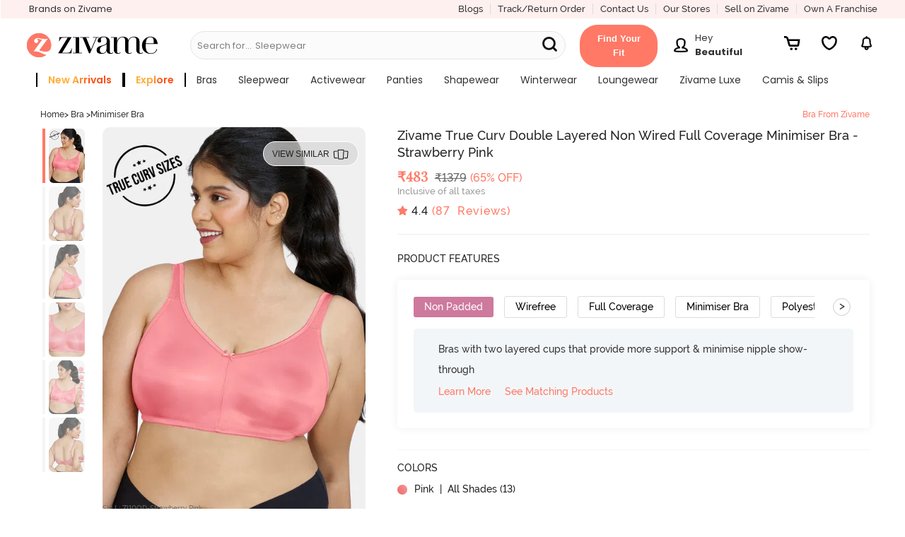

--- FILE ---
content_type: text/javascript; charset=utf-8
request_url: https://app.link/_r?sdk=web2.86.5&branch_key=key_live_eiaTzAaJXL4JauQXzujsMhemDwmKGIme&callback=branch_callback__0
body_size: 77
content:
/**/ typeof branch_callback__0 === 'function' && branch_callback__0("1528754069570570934");

--- FILE ---
content_type: image/svg+xml
request_url: https://cdn.zivame.com/media/home-icons/header-cart.svg
body_size: 5
content:
<svg xmlns="http://www.w3.org/2000/svg" id="Layer_2" viewBox="0 0 16 14"><g id="Layer_1-2"><g id="Page-1"><g id="Homepage---Final-Design---without-flip"><g id="Frame-1261154263"><g id="Notifications"><g id="Group-10"><g id="Cart"><path id="Shape" d="m4.73 3.09-.24-.85C4.12.94 2.88 0 1.54 0H0v1.85h1.54c.51 0 1.04.4 1.18.89l1.87 6.57c.19.65.89 1.19 1.57 1.19h7.38c.68 0 1.32-.55 1.43-1.22L16 3.08H4.73Zm8.47 5.56H6.31L5.26 4.94h8.56l-.62 3.71Z"/><ellipse id="Oval" cx="11.85" cy="12.76" rx="1.23" ry="1.24"/><ellipse id="Oval-2" cx="7.38" cy="12.76" rx="1.23" ry="1.24"/></g></g></g></g></g></g></g></svg>

--- FILE ---
content_type: application/javascript; charset=UTF-8
request_url: https://www.zivame.com/cdn-cgi/challenge-platform/scripts/jsd/main.js
body_size: 4824
content:
window._cf_chl_opt={xkKZ4:'g'};~function(i5,c,L,z,f,R,Y,O){i5=M,function(N,e,iZ,i4,S,s){for(iZ={N:295,e:268,S:284,s:311,d:337,X:351,y:270,v:363,n:365,E:367,A:342,P:375},i4=M,S=N();!![];)try{if(s=-parseInt(i4(iZ.N))/1*(parseInt(i4(iZ.e))/2)+parseInt(i4(iZ.S))/3*(-parseInt(i4(iZ.s))/4)+-parseInt(i4(iZ.d))/5+parseInt(i4(iZ.X))/6*(-parseInt(i4(iZ.y))/7)+parseInt(i4(iZ.v))/8*(parseInt(i4(iZ.n))/9)+-parseInt(i4(iZ.E))/10*(parseInt(i4(iZ.A))/11)+parseInt(i4(iZ.P))/12,e===s)break;else S.push(S.shift())}catch(d){S.push(S.shift())}}(i,367567),c=this||self,L=c[i5(297)],z={},z[i5(326)]='o',z[i5(380)]='s',z[i5(273)]='u',z[i5(358)]='z',z[i5(275)]='n',z[i5(374)]='I',z[i5(310)]='b',f=z,c[i5(293)]=function(N,S,s,X,id,iQ,iG,ii,E,A,P,I,B,j){if(id={N:338,e:354,S:283,s:347,d:304,X:322,y:347,v:304,n:322,E:340,A:379,P:361,k:362,a:308},iQ={N:364,e:361,S:276},iG={N:353,e:359,S:279,s:303},ii=i5,S===null||S===void 0)return X;for(E=m(S),N[ii(id.N)][ii(id.e)]&&(E=E[ii(id.S)](N[ii(id.N)][ii(id.e)](S))),E=N[ii(id.s)][ii(id.d)]&&N[ii(id.X)]?N[ii(id.y)][ii(id.v)](new N[(ii(id.n))](E)):function(x,iM,H){for(iM=ii,x[iM(iQ.N)](),H=0;H<x[iM(iQ.e)];x[H+1]===x[H]?x[iM(iQ.S)](H+1,1):H+=1);return x}(E),A='nAsAaAb'.split('A'),A=A[ii(id.E)][ii(id.A)](A),P=0;P<E[ii(id.P)];I=E[P],B=o(N,S,I),A(B)?(j='s'===B&&!N[ii(id.k)](S[I]),ii(id.a)===s+I?y(s+I,B):j||y(s+I,S[I])):y(s+I,B),P++);return X;function y(x,H,i9){i9=M,Object[i9(iG.N)][i9(iG.e)][i9(iG.S)](X,H)||(X[H]=[]),X[H][i9(iG.s)](x)}},R=i5(383)[i5(387)](';'),Y=R[i5(340)][i5(379)](R),c[i5(314)]=function(N,S,iy,ib,s,X,y,v){for(iy={N:345,e:361,S:361,s:301,d:303,X:278},ib=i5,s=Object[ib(iy.N)](S),X=0;X<s[ib(iy.e)];X++)if(y=s[X],'f'===y&&(y='N'),N[y]){for(v=0;v<S[s[X]][ib(iy.S)];-1===N[y][ib(iy.s)](S[s[X]][v])&&(Y(S[s[X]][v])||N[y][ib(iy.d)]('o.'+S[s[X]][v])),v++);}else N[y]=S[s[X]][ib(iy.X)](function(n){return'o.'+n})},O=function(iC,ig,iW,ih,iz,e,S,s){return iC={N:324,e:312},ig={N:288,e:288,S:303,s:288,d:288,X:349,y:288,v:296,n:303,E:296},iW={N:361},ih={N:361,e:296,S:353,s:359,d:279,X:353,y:267,v:303,n:267,E:303,A:288,P:303,k:353,a:279,I:267,B:303,l:267,j:303,x:303,h:288,H:303,W:303,g:349},iz=i5,e=String[iz(iC.N)],S={'h':function(d,ij){return ij={N:282,e:296},null==d?'':S.g(d,6,function(X,iJ){return iJ=M,iJ(ij.N)[iJ(ij.e)](X)})},'g':function(X,y,E,io,A,P,I,B,j,x,H,W,C,D,i0,i1,i2,i3){if(io=iz,X==null)return'';for(P={},I={},B='',j=2,x=3,H=2,W=[],C=0,D=0,i0=0;i0<X[io(ih.N)];i0+=1)if(i1=X[io(ih.e)](i0),Object[io(ih.S)][io(ih.s)][io(ih.d)](P,i1)||(P[i1]=x++,I[i1]=!0),i2=B+i1,Object[io(ih.X)][io(ih.s)][io(ih.d)](P,i2))B=i2;else{if(Object[io(ih.X)][io(ih.s)][io(ih.d)](I,B)){if(256>B[io(ih.y)](0)){for(A=0;A<H;C<<=1,y-1==D?(D=0,W[io(ih.v)](E(C)),C=0):D++,A++);for(i3=B[io(ih.y)](0),A=0;8>A;C=C<<1|i3&1,y-1==D?(D=0,W[io(ih.v)](E(C)),C=0):D++,i3>>=1,A++);}else{for(i3=1,A=0;A<H;C=i3|C<<1,D==y-1?(D=0,W[io(ih.v)](E(C)),C=0):D++,i3=0,A++);for(i3=B[io(ih.n)](0),A=0;16>A;C=C<<1.37|1.14&i3,D==y-1?(D=0,W[io(ih.E)](E(C)),C=0):D++,i3>>=1,A++);}j--,0==j&&(j=Math[io(ih.A)](2,H),H++),delete I[B]}else for(i3=P[B],A=0;A<H;C=1.92&i3|C<<1.78,D==y-1?(D=0,W[io(ih.P)](E(C)),C=0):D++,i3>>=1,A++);B=(j--,0==j&&(j=Math[io(ih.A)](2,H),H++),P[i2]=x++,String(i1))}if(''!==B){if(Object[io(ih.k)][io(ih.s)][io(ih.a)](I,B)){if(256>B[io(ih.I)](0)){for(A=0;A<H;C<<=1,D==y-1?(D=0,W[io(ih.B)](E(C)),C=0):D++,A++);for(i3=B[io(ih.l)](0),A=0;8>A;C=i3&1|C<<1,D==y-1?(D=0,W[io(ih.j)](E(C)),C=0):D++,i3>>=1,A++);}else{for(i3=1,A=0;A<H;C=C<<1.2|i3,D==y-1?(D=0,W[io(ih.j)](E(C)),C=0):D++,i3=0,A++);for(i3=B[io(ih.y)](0),A=0;16>A;C=C<<1|1&i3,D==y-1?(D=0,W[io(ih.x)](E(C)),C=0):D++,i3>>=1,A++);}j--,j==0&&(j=Math[io(ih.h)](2,H),H++),delete I[B]}else for(i3=P[B],A=0;A<H;C=i3&1.99|C<<1.03,D==y-1?(D=0,W[io(ih.E)](E(C)),C=0):D++,i3>>=1,A++);j--,0==j&&H++}for(i3=2,A=0;A<H;C=C<<1.59|i3&1,D==y-1?(D=0,W[io(ih.H)](E(C)),C=0):D++,i3>>=1,A++);for(;;)if(C<<=1,y-1==D){W[io(ih.W)](E(C));break}else D++;return W[io(ih.g)]('')},'j':function(d,iH,im){return iH={N:267},im=iz,null==d?'':''==d?null:S.i(d[im(iW.N)],32768,function(X,iR){return iR=im,d[iR(iH.N)](X)})},'i':function(X,y,E,iY,A,P,I,B,j,x,H,W,C,D,i0,i1,i3,i2){for(iY=iz,A=[],P=4,I=4,B=3,j=[],W=E(0),C=y,D=1,x=0;3>x;A[x]=x,x+=1);for(i0=0,i1=Math[iY(ig.N)](2,2),H=1;i1!=H;i2=C&W,C>>=1,C==0&&(C=y,W=E(D++)),i0|=H*(0<i2?1:0),H<<=1);switch(i0){case 0:for(i0=0,i1=Math[iY(ig.e)](2,8),H=1;i1!=H;i2=W&C,C>>=1,0==C&&(C=y,W=E(D++)),i0|=H*(0<i2?1:0),H<<=1);i3=e(i0);break;case 1:for(i0=0,i1=Math[iY(ig.e)](2,16),H=1;i1!=H;i2=C&W,C>>=1,C==0&&(C=y,W=E(D++)),i0|=H*(0<i2?1:0),H<<=1);i3=e(i0);break;case 2:return''}for(x=A[3]=i3,j[iY(ig.S)](i3);;){if(D>X)return'';for(i0=0,i1=Math[iY(ig.s)](2,B),H=1;i1!=H;i2=W&C,C>>=1,C==0&&(C=y,W=E(D++)),i0|=(0<i2?1:0)*H,H<<=1);switch(i3=i0){case 0:for(i0=0,i1=Math[iY(ig.s)](2,8),H=1;H!=i1;i2=C&W,C>>=1,C==0&&(C=y,W=E(D++)),i0|=H*(0<i2?1:0),H<<=1);A[I++]=e(i0),i3=I-1,P--;break;case 1:for(i0=0,i1=Math[iY(ig.d)](2,16),H=1;i1!=H;i2=W&C,C>>=1,0==C&&(C=y,W=E(D++)),i0|=H*(0<i2?1:0),H<<=1);A[I++]=e(i0),i3=I-1,P--;break;case 2:return j[iY(ig.X)]('')}if(P==0&&(P=Math[iY(ig.y)](2,B),B++),A[i3])i3=A[i3];else if(I===i3)i3=x+x[iY(ig.v)](0);else return null;j[iY(ig.n)](i3),A[I++]=x+i3[iY(ig.E)](0),P--,x=i3,P==0&&(P=Math[iY(ig.N)](2,B),B++)}}},s={},s[iz(iC.e)]=S.h,s}(),G();function U(iv,iN,s,d,X,y,v){iN=(iv={N:388,e:330,S:266,s:318,d:377,X:332,y:317,v:355,n:289,E:336,A:335,P:305},i5);try{return s=L[iN(iv.N)](iN(iv.e)),s[iN(iv.S)]=iN(iv.s),s[iN(iv.d)]='-1',L[iN(iv.X)][iN(iv.y)](s),d=s[iN(iv.v)],X={},X=cJDYB1(d,d,'',X),X=cJDYB1(d,d[iN(iv.n)]||d[iN(iv.E)],'n.',X),X=cJDYB1(d,s[iN(iv.A)],'d.',X),L[iN(iv.X)][iN(iv.P)](s),y={},y.r=X,y.e=null,y}catch(n){return v={},v.r={},v.e=n,v}}function V(N,iE,ie){return iE={N:333},ie=i5,Math[ie(iE.N)]()<N}function K(d,X,il,iL,y,v,n,E,A,P,k,a){if(il={N:286,e:369,S:384,s:344,d:325,X:385,y:299,v:350,n:372,E:294,A:320,P:328,k:292,a:306,I:325,B:331,l:357,j:325,x:321,h:280,H:323,W:382,g:327,C:300,D:272,i0:281,i1:329,i2:381,i3:312},iL=i5,!V(.01))return![];v=(y={},y[iL(il.N)]=d,y[iL(il.e)]=X,y);try{n=c[iL(il.S)],E=iL(il.s)+c[iL(il.d)][iL(il.X)]+iL(il.y)+n.r+iL(il.v),A=new c[(iL(il.n))](),A[iL(il.E)](iL(il.A),E),A[iL(il.P)]=2500,A[iL(il.k)]=function(){},P={},P[iL(il.a)]=c[iL(il.I)][iL(il.B)],P[iL(il.l)]=c[iL(il.j)][iL(il.x)],P[iL(il.h)]=c[iL(il.j)][iL(il.H)],P[iL(il.W)]=c[iL(il.I)][iL(il.g)],k=P,a={},a[iL(il.C)]=v,a[iL(il.D)]=k,a[iL(il.i0)]=iL(il.i1),A[iL(il.i2)](O[iL(il.i3)](a))}catch(I){}}function o(N,e,S,ip,i7,s){i7=(ip={N:370,e:347,S:302,s:347,d:271},i5);try{return e[S][i7(ip.N)](function(){}),'p'}catch(X){}try{if(e[S]==null)return void 0===e[S]?'u':'x'}catch(y){return'i'}return N[i7(ip.e)][i7(ip.S)](e[S])?'a':e[S]===N[i7(ip.s)]?'E':e[S]===!0?'T':!1===e[S]?'F':(s=typeof e[S],i7(ip.d)==s?J(N,e[S])?'N':'f':f[s]||'?')}function J(N,e,iF,i6){return iF={N:298,e:353,S:277,s:279,d:301,X:352},i6=i5,e instanceof N[i6(iF.N)]&&0<N[i6(iF.N)][i6(iF.e)][i6(iF.S)][i6(iF.s)](e)[i6(iF.d)](i6(iF.X))}function F(N,e,iI,ia,ik,iP,iS,S,s,d){iI={N:384,e:291,S:325,s:372,d:294,X:320,y:344,v:385,n:287,E:341,A:328,P:292,k:343,a:346,I:376,B:360,l:376,j:360,x:381,h:312,H:368},ia={N:371},ik={N:356,e:356,S:316,s:290},iP={N:328},iS=i5,S=c[iS(iI.N)],console[iS(iI.e)](c[iS(iI.S)]),s=new c[(iS(iI.s))](),s[iS(iI.d)](iS(iI.X),iS(iI.y)+c[iS(iI.S)][iS(iI.v)]+iS(iI.n)+S.r),S[iS(iI.E)]&&(s[iS(iI.A)]=5e3,s[iS(iI.P)]=function(is){is=iS,e(is(iP.N))}),s[iS(iI.k)]=function(ic){ic=iS,s[ic(ik.N)]>=200&&s[ic(ik.e)]<300?e(ic(ik.S)):e(ic(ik.s)+s[ic(ik.N)])},s[iS(iI.a)]=function(iu){iu=iS,e(iu(ia.N))},d={'t':T(),'lhr':L[iS(iI.I)]&&L[iS(iI.I)][iS(iI.B)]?L[iS(iI.l)][iS(iI.j)]:'','api':S[iS(iI.E)]?!![]:![],'payload':N},s[iS(iI.x)](O[iS(iI.h)](JSON[iS(iI.H)](d)))}function G(M3,M2,M0,iU,N,e,S,s,d){if(M3={N:384,e:341,S:348,s:307,d:339,X:339,y:373,v:334},M2={N:348,e:307,S:334},M0={N:269},iU=i5,N=c[iU(M3.N)],!N)return;if(!Z())return;(e=![],S=N[iU(M3.e)]===!![],s=function(iV,X){if(iV=iU,!e){if(e=!![],!Z())return;X=U(),F(X.r,function(y){Q(N,y)}),X.e&&K(iV(M0.N),X.e)}},L[iU(M3.S)]!==iU(M3.s))?s():c[iU(M3.d)]?L[iU(M3.X)](iU(M3.y),s):(d=L[iU(M3.v)]||function(){},L[iU(M3.v)]=function(iT){iT=iU,d(),L[iT(M2.N)]!==iT(M2.e)&&(L[iT(M2.S)]=d,s())})}function i(M5){return M5='hasOwnProperty,href,length,isNaN,16jrLaWR,sort,1616184vzSlyX,postMessage,5294840Ztbdoo,stringify,error,catch,xhr-error,XMLHttpRequest,DOMContentLoaded,bigint,25217196hwrwmn,location,tabIndex,parent,bind,string,send,chlApiClientVersion,_cf_chl_opt;XQlKq9;mpuA2;BYBs3;bqzg9;gtpfA4;SZQFk7;rTYyd6;gTvhm6;ubgT9;JrBNE9;NgAVk0;YBjhw4;WvQh6;cJDYB1;Qgcf5;eHVD2;VJwN2,__CF$cv$params,xkKZ4,cloudflare-invisible,split,createElement,style,charCodeAt,989802gvBrkK,error on cf_chl_props,1967QVQEGf,function,chctx,undefined,getPrototypeOf,number,splice,toString,map,call,chlApiRumWidgetAgeMs,source,JA-5P3dXFVczSqHGDZsKxIvCa6rbo7+hjmugepNifWEl2k84$ROTnULY0MByt19wQ,concat,1258797pnAMsD,now,msg,/jsd/oneshot/5eaf848a0845/0.8047971411094272:1765718852:0sBM-_LukwdM43TptelH4KOwuE5fIS5YSNYDesoYaVQ/,pow,clientInformation,http-code:,log,ontimeout,cJDYB1,open,1mvWIUk,charAt,document,Function,/b/ov1/0.8047971411094272:1765718852:0sBM-_LukwdM43TptelH4KOwuE5fIS5YSNYDesoYaVQ/,errorInfoObject,indexOf,isArray,push,from,removeChild,chlApiSitekey,loading,d.cookie,detail,boolean,4mBKyjF,oEJLWayhJUe,event,Qgcf5,floor,success,appendChild,display: none,sid,POST,gKwbC5,Set,hhzn3,fromCharCode,_cf_chl_opt,object,gRjkt7,timeout,jsd,iframe,vKoX8,body,random,onreadystatechange,contentDocument,navigator,1472060XCRaGr,Object,addEventListener,includes,api,11pyQFqC,onload,/cdn-cgi/challenge-platform/h/,keys,onerror,Array,readyState,join,/invisible/jsd,7572nkYsWq,[native code],prototype,getOwnPropertyNames,contentWindow,status,chlApiUrl,symbol'.split(','),i=function(){return M5},i()}function Z(iA,iw,N,e,S){return iA={N:315,e:285},iw=i5,N=3600,e=T(),S=Math[iw(iA.N)](Date[iw(iA.e)]()/1e3),S-e>N?![]:!![]}function T(it,ir,N){return it={N:384,e:315},ir=i5,N=c[ir(it.N)],Math[ir(it.e)](+atob(N.t))}function m(N,iO,i8,e){for(iO={N:283,e:345,S:274},i8=i5,e=[];N!==null;e=e[i8(iO.N)](Object[i8(iO.e)](N)),N=Object[i8(iO.S)](N));return e}function Q(S,s,M4,iq,d,X,y){if(M4={N:386,e:341,S:316,s:281,d:319,X:313,y:316,v:378,n:366,E:281,A:319,P:313,k:369,a:309,I:378,B:366},iq=i5,d=iq(M4.N),!S[iq(M4.e)])return;s===iq(M4.S)?(X={},X[iq(M4.s)]=d,X[iq(M4.d)]=S.r,X[iq(M4.X)]=iq(M4.y),c[iq(M4.v)][iq(M4.n)](X,'*')):(y={},y[iq(M4.E)]=d,y[iq(M4.A)]=S.r,y[iq(M4.P)]=iq(M4.k),y[iq(M4.a)]=s,c[iq(M4.I)][iq(M4.B)](y,'*'))}function M(b,N,e){return e=i(),M=function(r,w,S){return r=r-266,S=e[r],S},M(b,N)}}()

--- FILE ---
content_type: application/javascript
request_url: https://cdn.moengage.com/webpush/moe_webSdk.min.latest.js
body_size: 94029
content:
/*! For license information please see sdk.js.LICENSE.txt */
(()=>{var e={372:(e,t,n)=>{e.exports=function(e,t,n){if("number"!=typeof t)throw new Error("second argument must be a Number");let a,r,s,o,c,l,d=!0;Array.isArray(e)?(a=[],s=r=e.length):(o=Object.keys(e),a={},s=r=o.length);function g(e){function t(){n&&n(e,a),n=null}d?i(t):t()}function u(t,n,i){if(a[t]=i,n&&(c=!0),0===--s||n)g(n);else if(!c&&l<r){let t;o?(t=o[l],l+=1,e[t](function(e,n){u(t,e,n)})):(t=l,l+=1,e[t](function(e,n){u(t,e,n)}))}}l=t,s?o?o.some(function(n,i){return e[n](function(e,t){u(n,e,t)}),i===t-1}):e.some(function(e,n){return e(function(e,t){u(n,e,t)}),n===t-1}):g(null);d=!1};const i=n(596)},596:(e,t,n)=>{let i;e.exports="function"==typeof queueMicrotask?queueMicrotask.bind("undefined"!=typeof window?window:n.g):e=>(i||(i=Promise.resolve())).then(e).catch(e=>setTimeout(()=>{throw e},0))},790:(e,t,n)=>{e.exports=function e(t,n,i){function a(s,o){if(!n[s]){if(!t[s]){if(r)return r(s,!0);var c=new Error("Cannot find module '"+s+"'");throw c.code="MODULE_NOT_FOUND",c}var l=n[s]={exports:{}};t[s][0].call(l.exports,function(e){var n=t[s][1][e];return a(n||e)},l,l.exports,e,t,n,i)}return n[s].exports}for(var r=void 0,s=0;s<i.length;s++)a(i[s]);return a}({1:[function(e,t,i){(function(e){"use strict";var n,i,a=e.MutationObserver||e.WebKitMutationObserver;if(a){var r=0,s=new a(d),o=e.document.createTextNode("");s.observe(o,{characterData:!0}),n=function(){o.data=r=++r%2}}else if(e.setImmediate||void 0===e.MessageChannel)n="document"in e&&"onreadystatechange"in e.document.createElement("script")?function(){var t=e.document.createElement("script");t.onreadystatechange=function(){d(),t.onreadystatechange=null,t.parentNode.removeChild(t),t=null},e.document.documentElement.appendChild(t)}:function(){setTimeout(d,0)};else{var c=new e.MessageChannel;c.port1.onmessage=d,n=function(){c.port2.postMessage(0)}}var l=[];function d(){var e,t;i=!0;for(var n=l.length;n;){for(t=l,l=[],e=-1;++e<n;)t[e]();n=l.length}i=!1}function g(e){1!==l.push(e)||i||n()}t.exports=g}).call(this,void 0!==n.g?n.g:"undefined"!=typeof self?self:"undefined"!=typeof window?window:{})},{}],2:[function(e,t,n){"use strict";var i=e(1);function a(){}var r={},s=["REJECTED"],o=["FULFILLED"],c=["PENDING"];function l(e){if("function"!=typeof e)throw new TypeError("resolver must be a function");this.state=c,this.queue=[],this.outcome=void 0,e!==a&&p(this,e)}function d(e,t,n){this.promise=e,"function"==typeof t&&(this.onFulfilled=t,this.callFulfilled=this.otherCallFulfilled),"function"==typeof n&&(this.onRejected=n,this.callRejected=this.otherCallRejected)}function g(e,t,n){i(function(){var i;try{i=t(n)}catch(t){return r.reject(e,t)}i===e?r.reject(e,new TypeError("Cannot resolve promise with itself")):r.resolve(e,i)})}function u(e){var t=e&&e.then;if(e&&("object"==typeof e||"function"==typeof e)&&"function"==typeof t)return function(){t.apply(e,arguments)}}function p(e,t){var n=!1;function i(t){n||(n=!0,r.reject(e,t))}function a(t){n||(n=!0,r.resolve(e,t))}function s(){t(a,i)}var o=m(s);"error"===o.status&&i(o.value)}function m(e,t){var n={};try{n.value=e(t),n.status="success"}catch(e){n.status="error",n.value=e}return n}function h(e){return e instanceof this?e:r.resolve(new this(a),e)}function f(e){var t=new this(a);return r.reject(t,e)}function E(e){var t=this;if("[object Array]"!==Object.prototype.toString.call(e))return this.reject(new TypeError("must be an array"));var n=e.length,i=!1;if(!n)return this.resolve([]);for(var s=new Array(n),o=0,c=-1,l=new this(a);++c<n;)d(e[c],c);return l;function d(e,a){function c(e){s[a]=e,++o!==n||i||(i=!0,r.resolve(l,s))}t.resolve(e).then(c,function(e){i||(i=!0,r.reject(l,e))})}}function S(e){var t=this;if("[object Array]"!==Object.prototype.toString.call(e))return this.reject(new TypeError("must be an array"));var n=e.length,i=!1;if(!n)return this.resolve([]);for(var s=-1,o=new this(a);++s<n;)c(e[s]);return o;function c(e){t.resolve(e).then(function(e){i||(i=!0,r.resolve(o,e))},function(e){i||(i=!0,r.reject(o,e))})}}t.exports=l,l.prototype.catch=function(e){return this.then(null,e)},l.prototype.then=function(e,t){if("function"!=typeof e&&this.state===o||"function"!=typeof t&&this.state===s)return this;var n=new this.constructor(a);return this.state!==c?g(n,this.state===o?e:t,this.outcome):this.queue.push(new d(n,e,t)),n},d.prototype.callFulfilled=function(e){r.resolve(this.promise,e)},d.prototype.otherCallFulfilled=function(e){g(this.promise,this.onFulfilled,e)},d.prototype.callRejected=function(e){r.reject(this.promise,e)},d.prototype.otherCallRejected=function(e){g(this.promise,this.onRejected,e)},r.resolve=function(e,t){var n=m(u,t);if("error"===n.status)return r.reject(e,n.value);var i=n.value;if(i)p(e,i);else{e.state=o,e.outcome=t;for(var a=-1,s=e.queue.length;++a<s;)e.queue[a].callFulfilled(t)}return e},r.reject=function(e,t){e.state=s,e.outcome=t;for(var n=-1,i=e.queue.length;++n<i;)e.queue[n].callRejected(t);return e},l.resolve=h,l.reject=f,l.all=E,l.race=S},{1:1}],3:[function(e,t,i){(function(t){"use strict";"function"!=typeof t.Promise&&(t.Promise=e(2))}).call(this,void 0!==n.g?n.g:"undefined"!=typeof self?self:"undefined"!=typeof window?window:{})},{2:2}],4:[function(e,t,n){"use strict";var i="function"==typeof Symbol&&"symbol"==typeof Symbol.iterator?function(e){return typeof e}:function(e){return e&&"function"==typeof Symbol&&e.constructor===Symbol&&e!==Symbol.prototype?"symbol":typeof e};function a(e,t){if(!(e instanceof t))throw new TypeError("Cannot call a class as a function")}function r(){try{if("undefined"!=typeof indexedDB)return indexedDB;if("undefined"!=typeof webkitIndexedDB)return webkitIndexedDB;if("undefined"!=typeof mozIndexedDB)return mozIndexedDB;if("undefined"!=typeof OIndexedDB)return OIndexedDB;if("undefined"!=typeof msIndexedDB)return msIndexedDB}catch(e){return}}var s=r();function o(){try{if(!s||!s.open)return!1;var e="undefined"!=typeof openDatabase&&/(Safari|iPhone|iPad|iPod)/.test(navigator.userAgent)&&!/Chrome/.test(navigator.userAgent)&&!/BlackBerry/.test(navigator.platform),t="function"==typeof fetch&&-1!==fetch.toString().indexOf("[native code");return(!e||t)&&"undefined"!=typeof indexedDB&&"undefined"!=typeof IDBKeyRange}catch(e){return!1}}function c(e,t){e=e||[],t=t||{};try{return new Blob(e,t)}catch(a){if("TypeError"!==a.name)throw a;for(var n=new("undefined"!=typeof BlobBuilder?BlobBuilder:"undefined"!=typeof MSBlobBuilder?MSBlobBuilder:"undefined"!=typeof MozBlobBuilder?MozBlobBuilder:WebKitBlobBuilder),i=0;i<e.length;i+=1)n.append(e[i]);return n.getBlob(t.type)}}"undefined"==typeof Promise&&e(3);var l=Promise;function d(e,t){t&&e.then(function(e){t(null,e)},function(e){t(e)})}function g(e,t,n){"function"==typeof t&&e.then(t),"function"==typeof n&&e.catch(n)}function u(e){return"string"!=typeof e&&(console.warn(e+" used as a key, but it is not a string."),e=String(e)),e}function p(){if(arguments.length&&"function"==typeof arguments[arguments.length-1])return arguments[arguments.length-1]}var m="local-forage-detect-blob-support",h=void 0,f={},E=Object.prototype.toString,S="readonly",_="readwrite";function v(e){for(var t=e.length,n=new ArrayBuffer(t),i=new Uint8Array(n),a=0;a<t;a++)i[a]=e.charCodeAt(a);return n}function y(e){return new l(function(t){var n=e.transaction(m,_),i=c([""]);n.objectStore(m).put(i,"key"),n.onabort=function(e){e.preventDefault(),e.stopPropagation(),t(!1)},n.oncomplete=function(){var e=navigator.userAgent.match(/Chrome\/(\d+)/),n=navigator.userAgent.match(/Edge\//);t(n||!e||parseInt(e[1],10)>=43)}}).catch(function(){return!1})}function T(e){return"boolean"==typeof h?l.resolve(h):y(e).then(function(e){return h=e})}function b(e){var t=f[e.name],n={};n.promise=new l(function(e,t){n.resolve=e,n.reject=t}),t.deferredOperations.push(n),t.dbReady?t.dbReady=t.dbReady.then(function(){return n.promise}):t.dbReady=n.promise}function I(e){var t=f[e.name].deferredOperations.pop();if(t)return t.resolve(),t.promise}function A(e,t){var n=f[e.name].deferredOperations.pop();if(n)return n.reject(t),n.promise}function w(e,t){return new l(function(n,i){if(f[e.name]=f[e.name]||x(),e.db){if(!t)return n(e.db);b(e),e.db.close()}var a=[e.name];t&&a.push(e.version);var r=s.open.apply(s,a);t&&(r.onupgradeneeded=function(t){var n=r.result;try{n.createObjectStore(e.storeName),t.oldVersion<=1&&n.createObjectStore(m)}catch(n){if("ConstraintError"!==n.name)throw n;console.warn('The database "'+e.name+'" has been upgraded from version '+t.oldVersion+" to version "+t.newVersion+', but the storage "'+e.storeName+'" already exists.')}}),r.onerror=function(e){e.preventDefault(),i(r.error)},r.onsuccess=function(){var t=r.result;t.onversionchange=function(e){e.target.close()},n(t),I(e)}})}function D(e){return w(e,!1)}function C(e){return w(e,!0)}function O(e,t){if(!e.db)return!0;var n=!e.db.objectStoreNames.contains(e.storeName),i=e.version<e.db.version,a=e.version>e.db.version;if(i&&(e.version!==t&&console.warn('The database "'+e.name+"\" can't be downgraded from version "+e.db.version+" to version "+e.version+"."),e.version=e.db.version),a||n){if(n){var r=e.db.version+1;r>e.version&&(e.version=r)}return!0}return!1}function P(e){return new l(function(t,n){var i=new FileReader;i.onerror=n,i.onloadend=function(n){var i=btoa(n.target.result||"");t({__local_forage_encoded_blob:!0,data:i,type:e.type})},i.readAsBinaryString(e)})}function N(e){return c([v(atob(e.data))],{type:e.type})}function R(e){return e&&e.__local_forage_encoded_blob}function M(e){var t=this,n=t._initReady().then(function(){var e=f[t._dbInfo.name];if(e&&e.dbReady)return e.dbReady});return g(n,e,e),n}function L(e){b(e);for(var t=f[e.name],n=t.forages,i=0;i<n.length;i++){var a=n[i];a._dbInfo.db&&(a._dbInfo.db.close(),a._dbInfo.db=null)}return e.db=null,D(e).then(function(t){return e.db=t,O(e)?C(e):t}).then(function(i){e.db=t.db=i;for(var a=0;a<n.length;a++)n[a]._dbInfo.db=i}).catch(function(t){throw A(e,t),t})}function k(e,t,n,i){void 0===i&&(i=1);try{var a=e.db.transaction(e.storeName,t);n(null,a)}catch(a){if(i>0&&(!e.db||"InvalidStateError"===a.name||"NotFoundError"===a.name))return l.resolve().then(function(){if(!e.db||"NotFoundError"===a.name&&!e.db.objectStoreNames.contains(e.storeName)&&e.version<=e.db.version)return e.db&&(e.version=e.db.version+1),C(e)}).then(function(){return L(e).then(function(){k(e,t,n,i-1)})}).catch(n);n(a)}}function x(){return{forages:[],db:null,dbReady:null,deferredOperations:[]}}function U(e){var t=this,n={db:null};if(e)for(var i in e)n[i]=e[i];var a=f[n.name];a||(a=x(),f[n.name]=a),a.forages.push(t),t._initReady||(t._initReady=t.ready,t.ready=M);var r=[];function s(){return l.resolve()}for(var o=0;o<a.forages.length;o++){var c=a.forages[o];c!==t&&r.push(c._initReady().catch(s))}var d=a.forages.slice(0);return l.all(r).then(function(){return n.db=a.db,D(n)}).then(function(e){return n.db=e,O(n,t._defaultConfig.version)?C(n):e}).then(function(e){n.db=a.db=e,t._dbInfo=n;for(var i=0;i<d.length;i++){var r=d[i];r!==t&&(r._dbInfo.db=n.db,r._dbInfo.version=n.version)}})}function B(e,t){var n=this;e=u(e);var i=new l(function(t,i){n.ready().then(function(){k(n._dbInfo,S,function(a,r){if(a)return i(a);try{var s=r.objectStore(n._dbInfo.storeName).get(e);s.onsuccess=function(){var e=s.result;void 0===e&&(e=null),R(e)&&(e=N(e)),t(e)},s.onerror=function(){i(s.error)}}catch(e){i(e)}})}).catch(i)});return d(i,t),i}function F(e,t){var n=this,i=new l(function(t,i){n.ready().then(function(){k(n._dbInfo,S,function(a,r){if(a)return i(a);try{var s=r.objectStore(n._dbInfo.storeName).openCursor(),o=1;s.onsuccess=function(){var n=s.result;if(n){var i=n.value;R(i)&&(i=N(i));var a=e(i,n.key,o++);void 0!==a?t(a):n.continue()}else t()},s.onerror=function(){i(s.error)}}catch(e){i(e)}})}).catch(i)});return d(i,t),i}function H(e,t,n){var i=this;e=u(e);var a=new l(function(n,a){var r;i.ready().then(function(){return r=i._dbInfo,"[object Blob]"===E.call(t)?T(r.db).then(function(e){return e?t:P(t)}):t}).then(function(t){k(i._dbInfo,_,function(r,s){if(r)return a(r);try{var o=s.objectStore(i._dbInfo.storeName);null===t&&(t=void 0);var c=o.put(t,e);s.oncomplete=function(){void 0===t&&(t=null),n(t)},s.onabort=s.onerror=function(){var e=c.error?c.error:c.transaction.error;a(e)}}catch(e){a(e)}})}).catch(a)});return d(a,n),a}function V(e,t){var n=this;e=u(e);var i=new l(function(t,i){n.ready().then(function(){k(n._dbInfo,_,function(a,r){if(a)return i(a);try{var s=r.objectStore(n._dbInfo.storeName).delete(e);r.oncomplete=function(){t()},r.onerror=function(){i(s.error)},r.onabort=function(){var e=s.error?s.error:s.transaction.error;i(e)}}catch(e){i(e)}})}).catch(i)});return d(i,t),i}function W(e){var t=this,n=new l(function(e,n){t.ready().then(function(){k(t._dbInfo,_,function(i,a){if(i)return n(i);try{var r=a.objectStore(t._dbInfo.storeName).clear();a.oncomplete=function(){e()},a.onabort=a.onerror=function(){var e=r.error?r.error:r.transaction.error;n(e)}}catch(e){n(e)}})}).catch(n)});return d(n,e),n}function G(e){var t=this,n=new l(function(e,n){t.ready().then(function(){k(t._dbInfo,S,function(i,a){if(i)return n(i);try{var r=a.objectStore(t._dbInfo.storeName).count();r.onsuccess=function(){e(r.result)},r.onerror=function(){n(r.error)}}catch(e){n(e)}})}).catch(n)});return d(n,e),n}function K(e,t){var n=this,i=new l(function(t,i){e<0?t(null):n.ready().then(function(){k(n._dbInfo,S,function(a,r){if(a)return i(a);try{var s=r.objectStore(n._dbInfo.storeName),o=!1,c=s.openKeyCursor();c.onsuccess=function(){var n=c.result;n?0===e||o?t(n.key):(o=!0,n.advance(e)):t(null)},c.onerror=function(){i(c.error)}}catch(e){i(e)}})}).catch(i)});return d(i,t),i}function q(e){var t=this,n=new l(function(e,n){t.ready().then(function(){k(t._dbInfo,S,function(i,a){if(i)return n(i);try{var r=a.objectStore(t._dbInfo.storeName).openKeyCursor(),s=[];r.onsuccess=function(){var t=r.result;t?(s.push(t.key),t.continue()):e(s)},r.onerror=function(){n(r.error)}}catch(e){n(e)}})}).catch(n)});return d(n,e),n}function $(e,t){t=p.apply(this,arguments);var n=this.config();(e="function"!=typeof e&&e||{}).name||(e.name=e.name||n.name,e.storeName=e.storeName||n.storeName);var i,a=this;if(e.name){var r=e.name===n.name&&a._dbInfo.db?l.resolve(a._dbInfo.db):D(e).then(function(t){var n=f[e.name],i=n.forages;n.db=t;for(var a=0;a<i.length;a++)i[a]._dbInfo.db=t;return t});i=e.storeName?r.then(function(t){if(t.objectStoreNames.contains(e.storeName)){var n=t.version+1;b(e);var i=f[e.name],a=i.forages;t.close();for(var r=0;r<a.length;r++){var o=a[r];o._dbInfo.db=null,o._dbInfo.version=n}var c=new l(function(t,i){var a=s.open(e.name,n);a.onerror=function(e){a.result.close(),i(e)},a.onupgradeneeded=function(){a.result.deleteObjectStore(e.storeName)},a.onsuccess=function(){var e=a.result;e.close(),t(e)}});return c.then(function(e){i.db=e;for(var t=0;t<a.length;t++){var n=a[t];n._dbInfo.db=e,I(n._dbInfo)}}).catch(function(t){throw(A(e,t)||l.resolve()).catch(function(){}),t})}}):r.then(function(t){b(e);var n=f[e.name],i=n.forages;t.close();for(var a=0;a<i.length;a++)i[a]._dbInfo.db=null;var r=new l(function(t,n){var i=s.deleteDatabase(e.name);i.onerror=function(){var e=i.result;e&&e.close(),n(i.error)},i.onblocked=function(){console.warn('dropInstance blocked for database "'+e.name+'" until all open connections are closed')},i.onsuccess=function(){var e=i.result;e&&e.close(),t(e)}});return r.then(function(e){n.db=e;for(var t=0;t<i.length;t++)I(i[t]._dbInfo)}).catch(function(t){throw(A(e,t)||l.resolve()).catch(function(){}),t})})}else i=l.reject("Invalid arguments");return d(i,t),i}var Y={_driver:"asyncStorage",_initStorage:U,_support:o(),iterate:F,getItem:B,setItem:H,removeItem:V,clear:W,length:G,key:K,keys:q,dropInstance:$};function j(){return"function"==typeof openDatabase}var z="ABCDEFGHIJKLMNOPQRSTUVWXYZabcdefghijklmnopqrstuvwxyz0123456789+/",J="~~local_forage_type~",Q=/^~~local_forage_type~([^~]+)~/,X="__lfsc__:",Z=X.length,ee="arbf",te="blob",ne="si08",ie="ui08",ae="uic8",re="si16",se="si32",oe="ur16",ce="ui32",le="fl32",de="fl64",ge=Z+ee.length,ue=Object.prototype.toString;function pe(e){var t,n,i,a,r,s=.75*e.length,o=e.length,c=0;"="===e[e.length-1]&&(s--,"="===e[e.length-2]&&s--);var l=new ArrayBuffer(s),d=new Uint8Array(l);for(t=0;t<o;t+=4)n=z.indexOf(e[t]),i=z.indexOf(e[t+1]),a=z.indexOf(e[t+2]),r=z.indexOf(e[t+3]),d[c++]=n<<2|i>>4,d[c++]=(15&i)<<4|a>>2,d[c++]=(3&a)<<6|63&r;return l}function me(e){var t,n=new Uint8Array(e),i="";for(t=0;t<n.length;t+=3)i+=z[n[t]>>2],i+=z[(3&n[t])<<4|n[t+1]>>4],i+=z[(15&n[t+1])<<2|n[t+2]>>6],i+=z[63&n[t+2]];return n.length%3==2?i=i.substring(0,i.length-1)+"=":n.length%3==1&&(i=i.substring(0,i.length-2)+"=="),i}function he(e,t){var n="";if(e&&(n=ue.call(e)),e&&("[object ArrayBuffer]"===n||e.buffer&&"[object ArrayBuffer]"===ue.call(e.buffer))){var i,a=X;e instanceof ArrayBuffer?(i=e,a+=ee):(i=e.buffer,"[object Int8Array]"===n?a+=ne:"[object Uint8Array]"===n?a+=ie:"[object Uint8ClampedArray]"===n?a+=ae:"[object Int16Array]"===n?a+=re:"[object Uint16Array]"===n?a+=oe:"[object Int32Array]"===n?a+=se:"[object Uint32Array]"===n?a+=ce:"[object Float32Array]"===n?a+=le:"[object Float64Array]"===n?a+=de:t(new Error("Failed to get type for BinaryArray"))),t(a+me(i))}else if("[object Blob]"===n){var r=new FileReader;r.onload=function(){var n=J+e.type+"~"+me(this.result);t(X+te+n)},r.readAsArrayBuffer(e)}else try{t(JSON.stringify(e))}catch(n){console.error("Couldn't convert value into a JSON string: ",e),t(null,n)}}function fe(e){if(e.substring(0,Z)!==X)return JSON.parse(e);var t,n=e.substring(ge),i=e.substring(Z,ge);if(i===te&&Q.test(n)){var a=n.match(Q);t=a[1],n=n.substring(a[0].length)}var r=pe(n);switch(i){case ee:return r;case te:return c([r],{type:t});case ne:return new Int8Array(r);case ie:return new Uint8Array(r);case ae:return new Uint8ClampedArray(r);case re:return new Int16Array(r);case oe:return new Uint16Array(r);case se:return new Int32Array(r);case ce:return new Uint32Array(r);case le:return new Float32Array(r);case de:return new Float64Array(r);default:throw new Error("Unkown type: "+i)}}var Ee={serialize:he,deserialize:fe,stringToBuffer:pe,bufferToString:me};function Se(e,t,n,i){e.executeSql("CREATE TABLE IF NOT EXISTS "+t.storeName+" (id INTEGER PRIMARY KEY, key unique, value)",[],n,i)}function _e(e){var t=this,n={db:null};if(e)for(var i in e)n[i]="string"!=typeof e[i]?e[i].toString():e[i];var a=new l(function(e,i){try{n.db=openDatabase(n.name,String(n.version),n.description,n.size)}catch(e){return i(e)}n.db.transaction(function(a){Se(a,n,function(){t._dbInfo=n,e()},function(e,t){i(t)})},i)});return n.serializer=Ee,a}function ve(e,t,n,i,a,r){e.executeSql(n,i,a,function(e,s){s.code===s.SYNTAX_ERR?e.executeSql("SELECT name FROM sqlite_master WHERE type='table' AND name = ?",[t.storeName],function(e,o){o.rows.length?r(e,s):Se(e,t,function(){e.executeSql(n,i,a,r)},r)},r):r(e,s)},r)}function ye(e,t){var n=this;e=u(e);var i=new l(function(t,i){n.ready().then(function(){var a=n._dbInfo;a.db.transaction(function(n){ve(n,a,"SELECT * FROM "+a.storeName+" WHERE key = ? LIMIT 1",[e],function(e,n){var i=n.rows.length?n.rows.item(0).value:null;i&&(i=a.serializer.deserialize(i)),t(i)},function(e,t){i(t)})})}).catch(i)});return d(i,t),i}function Te(e,t){var n=this,i=new l(function(t,i){n.ready().then(function(){var a=n._dbInfo;a.db.transaction(function(n){ve(n,a,"SELECT * FROM "+a.storeName,[],function(n,i){for(var r=i.rows,s=r.length,o=0;o<s;o++){var c=r.item(o),l=c.value;if(l&&(l=a.serializer.deserialize(l)),void 0!==(l=e(l,c.key,o+1)))return void t(l)}t()},function(e,t){i(t)})})}).catch(i)});return d(i,t),i}function be(e,t,n,i){var a=this;e=u(e);var r=new l(function(r,s){a.ready().then(function(){void 0===t&&(t=null);var o=t,c=a._dbInfo;c.serializer.serialize(t,function(t,l){l?s(l):c.db.transaction(function(n){ve(n,c,"INSERT OR REPLACE INTO "+c.storeName+" (key, value) VALUES (?, ?)",[e,t],function(){r(o)},function(e,t){s(t)})},function(t){if(t.code===t.QUOTA_ERR){if(i>0)return void r(be.apply(a,[e,o,n,i-1]));s(t)}})})}).catch(s)});return d(r,n),r}function Ie(e,t,n){return be.apply(this,[e,t,n,1])}function Ae(e,t){var n=this;e=u(e);var i=new l(function(t,i){n.ready().then(function(){var a=n._dbInfo;a.db.transaction(function(n){ve(n,a,"DELETE FROM "+a.storeName+" WHERE key = ?",[e],function(){t()},function(e,t){i(t)})})}).catch(i)});return d(i,t),i}function we(e){var t=this,n=new l(function(e,n){t.ready().then(function(){var i=t._dbInfo;i.db.transaction(function(t){ve(t,i,"DELETE FROM "+i.storeName,[],function(){e()},function(e,t){n(t)})})}).catch(n)});return d(n,e),n}function De(e){var t=this,n=new l(function(e,n){t.ready().then(function(){var i=t._dbInfo;i.db.transaction(function(t){ve(t,i,"SELECT COUNT(key) as c FROM "+i.storeName,[],function(t,n){var i=n.rows.item(0).c;e(i)},function(e,t){n(t)})})}).catch(n)});return d(n,e),n}function Ce(e,t){var n=this,i=new l(function(t,i){n.ready().then(function(){var a=n._dbInfo;a.db.transaction(function(n){ve(n,a,"SELECT key FROM "+a.storeName+" WHERE id = ? LIMIT 1",[e+1],function(e,n){var i=n.rows.length?n.rows.item(0).key:null;t(i)},function(e,t){i(t)})})}).catch(i)});return d(i,t),i}function Oe(e){var t=this,n=new l(function(e,n){t.ready().then(function(){var i=t._dbInfo;i.db.transaction(function(t){ve(t,i,"SELECT key FROM "+i.storeName,[],function(t,n){for(var i=[],a=0;a<n.rows.length;a++)i.push(n.rows.item(a).key);e(i)},function(e,t){n(t)})})}).catch(n)});return d(n,e),n}function Pe(e){return new l(function(t,n){e.transaction(function(i){i.executeSql("SELECT name FROM sqlite_master WHERE type='table' AND name <> '__WebKitDatabaseInfoTable__'",[],function(n,i){for(var a=[],r=0;r<i.rows.length;r++)a.push(i.rows.item(r).name);t({db:e,storeNames:a})},function(e,t){n(t)})},function(e){n(e)})})}function Ne(e,t){t=p.apply(this,arguments);var n=this.config();(e="function"!=typeof e&&e||{}).name||(e.name=e.name||n.name,e.storeName=e.storeName||n.storeName);var i,a=this;return d(i=e.name?new l(function(t){var i;i=e.name===n.name?a._dbInfo.db:openDatabase(e.name,"","",0),e.storeName?t({db:i,storeNames:[e.storeName]}):t(Pe(i))}).then(function(e){return new l(function(t,n){e.db.transaction(function(i){function a(e){return new l(function(t,n){i.executeSql("DROP TABLE IF EXISTS "+e,[],function(){t()},function(e,t){n(t)})})}for(var r=[],s=0,o=e.storeNames.length;s<o;s++)r.push(a(e.storeNames[s]));l.all(r).then(function(){t()}).catch(function(e){n(e)})},function(e){n(e)})})}):l.reject("Invalid arguments"),t),i}var Re={_driver:"webSQLStorage",_initStorage:_e,_support:j(),iterate:Te,getItem:ye,setItem:Ie,removeItem:Ae,clear:we,length:De,key:Ce,keys:Oe,dropInstance:Ne};function Me(){try{return"undefined"!=typeof localStorage&&"setItem"in localStorage&&!!localStorage.setItem}catch(e){return!1}}function Le(e,t){var n=e.name+"/";return e.storeName!==t.storeName&&(n+=e.storeName+"/"),n}function ke(){var e="_localforage_support_test";try{return localStorage.setItem(e,!0),localStorage.removeItem(e),!1}catch(e){return!0}}function xe(){return!ke()||localStorage.length>0}function Ue(e){var t=this,n={};if(e)for(var i in e)n[i]=e[i];return n.keyPrefix=Le(e,t._defaultConfig),xe()?(t._dbInfo=n,n.serializer=Ee,l.resolve()):l.reject()}function Be(e){var t=this,n=t.ready().then(function(){for(var e=t._dbInfo.keyPrefix,n=localStorage.length-1;n>=0;n--){var i=localStorage.key(n);0===i.indexOf(e)&&localStorage.removeItem(i)}});return d(n,e),n}function Fe(e,t){var n=this;e=u(e);var i=n.ready().then(function(){var t=n._dbInfo,i=localStorage.getItem(t.keyPrefix+e);return i&&(i=t.serializer.deserialize(i)),i});return d(i,t),i}function He(e,t){var n=this,i=n.ready().then(function(){for(var t=n._dbInfo,i=t.keyPrefix,a=i.length,r=localStorage.length,s=1,o=0;o<r;o++){var c=localStorage.key(o);if(0===c.indexOf(i)){var l=localStorage.getItem(c);if(l&&(l=t.serializer.deserialize(l)),void 0!==(l=e(l,c.substring(a),s++)))return l}}});return d(i,t),i}function Ve(e,t){var n=this,i=n.ready().then(function(){var t,i=n._dbInfo;try{t=localStorage.key(e)}catch(e){t=null}return t&&(t=t.substring(i.keyPrefix.length)),t});return d(i,t),i}function We(e){var t=this,n=t.ready().then(function(){for(var e=t._dbInfo,n=localStorage.length,i=[],a=0;a<n;a++){var r=localStorage.key(a);0===r.indexOf(e.keyPrefix)&&i.push(r.substring(e.keyPrefix.length))}return i});return d(n,e),n}function Ge(e){var t=this.keys().then(function(e){return e.length});return d(t,e),t}function Ke(e,t){var n=this;e=u(e);var i=n.ready().then(function(){var t=n._dbInfo;localStorage.removeItem(t.keyPrefix+e)});return d(i,t),i}function qe(e,t,n){var i=this;e=u(e);var a=i.ready().then(function(){void 0===t&&(t=null);var n=t;return new l(function(a,r){var s=i._dbInfo;s.serializer.serialize(t,function(t,i){if(i)r(i);else try{localStorage.setItem(s.keyPrefix+e,t),a(n)}catch(e){"QuotaExceededError"!==e.name&&"NS_ERROR_DOM_QUOTA_REACHED"!==e.name||r(e),r(e)}})})});return d(a,n),a}function $e(e,t){if(t=p.apply(this,arguments),!(e="function"!=typeof e&&e||{}).name){var n=this.config();e.name=e.name||n.name,e.storeName=e.storeName||n.storeName}var i,a=this;return i=e.name?new l(function(t){e.storeName?t(Le(e,a._defaultConfig)):t(e.name+"/")}).then(function(e){for(var t=localStorage.length-1;t>=0;t--){var n=localStorage.key(t);0===n.indexOf(e)&&localStorage.removeItem(n)}}):l.reject("Invalid arguments"),d(i,t),i}var Ye={_driver:"localStorageWrapper",_initStorage:Ue,_support:Me(),iterate:He,getItem:Fe,setItem:qe,removeItem:Ke,clear:Be,length:Ge,key:Ve,keys:We,dropInstance:$e},je=function(e,t){return e===t||"number"==typeof e&&"number"==typeof t&&isNaN(e)&&isNaN(t)},ze=function(e,t){for(var n=e.length,i=0;i<n;){if(je(e[i],t))return!0;i++}return!1},Je=Array.isArray||function(e){return"[object Array]"===Object.prototype.toString.call(e)},Qe={},Xe={},Ze={INDEXEDDB:Y,WEBSQL:Re,LOCALSTORAGE:Ye},et=[Ze.INDEXEDDB._driver,Ze.WEBSQL._driver,Ze.LOCALSTORAGE._driver],tt=["dropInstance"],nt=["clear","getItem","iterate","key","keys","length","removeItem","setItem"].concat(tt),it={description:"",driver:et.slice(),name:"localforage",size:4980736,storeName:"keyvaluepairs",version:1};function at(e,t){e[t]=function(){var n=arguments;return e.ready().then(function(){return e[t].apply(e,n)})}}function rt(){for(var e=1;e<arguments.length;e++){var t=arguments[e];if(t)for(var n in t)t.hasOwnProperty(n)&&(Je(t[n])?arguments[0][n]=t[n].slice():arguments[0][n]=t[n])}return arguments[0]}var st=function(){function e(t){for(var n in a(this,e),Ze)if(Ze.hasOwnProperty(n)){var i=Ze[n],r=i._driver;this[n]=r,Qe[r]||this.defineDriver(i)}this._defaultConfig=rt({},it),this._config=rt({},this._defaultConfig,t),this._driverSet=null,this._initDriver=null,this._ready=!1,this._dbInfo=null,this._wrapLibraryMethodsWithReady(),this.setDriver(this._config.driver).catch(function(){})}return e.prototype.config=function(e){if("object"===(void 0===e?"undefined":i(e))){if(this._ready)return new Error("Can't call config() after localforage has been used.");for(var t in e){if("storeName"===t&&(e[t]=e[t].replace(/\W/g,"_")),"version"===t&&"number"!=typeof e[t])return new Error("Database version must be a number.");this._config[t]=e[t]}return!("driver"in e)||!e.driver||this.setDriver(this._config.driver)}return"string"==typeof e?this._config[e]:this._config},e.prototype.defineDriver=function(e,t,n){var i=new l(function(t,n){try{var i=e._driver,a=new Error("Custom driver not compliant; see https://mozilla.github.io/localForage/#definedriver");if(!e._driver)return void n(a);for(var r=nt.concat("_initStorage"),s=0,o=r.length;s<o;s++){var c=r[s];if((!ze(tt,c)||e[c])&&"function"!=typeof e[c])return void n(a)}var g=function(){for(var t=function(e){return function(){var t=new Error("Method "+e+" is not implemented by the current driver"),n=l.reject(t);return d(n,arguments[arguments.length-1]),n}},n=0,i=tt.length;n<i;n++){var a=tt[n];e[a]||(e[a]=t(a))}};g();var u=function(n){Qe[i]&&console.info("Redefining LocalForage driver: "+i),Qe[i]=e,Xe[i]=n,t()};"_support"in e?e._support&&"function"==typeof e._support?e._support().then(u,n):u(!!e._support):u(!0)}catch(e){n(e)}});return g(i,t,n),i},e.prototype.driver=function(){return this._driver||null},e.prototype.getDriver=function(e,t,n){var i=Qe[e]?l.resolve(Qe[e]):l.reject(new Error("Driver not found."));return g(i,t,n),i},e.prototype.getSerializer=function(e){var t=l.resolve(Ee);return g(t,e),t},e.prototype.ready=function(e){var t=this,n=t._driverSet.then(function(){return null===t._ready&&(t._ready=t._initDriver()),t._ready});return g(n,e,e),n},e.prototype.setDriver=function(e,t,n){var i=this;Je(e)||(e=[e]);var a=this._getSupportedDrivers(e);function r(){i._config.driver=i.driver()}function s(e){return i._extend(e),r(),i._ready=i._initStorage(i._config),i._ready}function o(e){return function(){var t=0;function n(){for(;t<e.length;){var a=e[t];return t++,i._dbInfo=null,i._ready=null,i.getDriver(a).then(s).catch(n)}r();var o=new Error("No available storage method found.");return i._driverSet=l.reject(o),i._driverSet}return n()}}var c=null!==this._driverSet?this._driverSet.catch(function(){return l.resolve()}):l.resolve();return this._driverSet=c.then(function(){var e=a[0];return i._dbInfo=null,i._ready=null,i.getDriver(e).then(function(e){i._driver=e._driver,r(),i._wrapLibraryMethodsWithReady(),i._initDriver=o(a)})}).catch(function(){r();var e=new Error("No available storage method found.");return i._driverSet=l.reject(e),i._driverSet}),g(this._driverSet,t,n),this._driverSet},e.prototype.supports=function(e){return!!Xe[e]},e.prototype._extend=function(e){rt(this,e)},e.prototype._getSupportedDrivers=function(e){for(var t=[],n=0,i=e.length;n<i;n++){var a=e[n];this.supports(a)&&t.push(a)}return t},e.prototype._wrapLibraryMethodsWithReady=function(){for(var e=0,t=nt.length;e<t;e++)at(this,nt[e])},e.prototype.createInstance=function(t){return new e(t)},e}(),ot=new st;t.exports=ot},{3:3}]},{},[4])(4)}},t={};function n(i){var a=t[i];if(void 0!==a)return a.exports;var r=t[i]={exports:{}};return e[i](r,r.exports,n),r.exports}n.n=e=>{var t=e&&e.__esModule?()=>e.default:()=>e;return n.d(t,{a:t}),t},n.d=(e,t)=>{for(var i in t)n.o(t,i)&&!n.o(e,i)&&Object.defineProperty(e,i,{enumerable:!0,get:t[i]})},n.g=function(){if("object"==typeof globalThis)return globalThis;try{return this||new Function("return this")()}catch(e){if("object"==typeof window)return window}}(),n.o=(e,t)=>Object.prototype.hasOwnProperty.call(e,t),n.r=e=>{"undefined"!=typeof Symbol&&Symbol.toStringTag&&Object.defineProperty(e,Symbol.toStringTag,{value:"Module"}),Object.defineProperty(e,"__esModule",{value:!0})};var i={};(()=>{"use strict";n.r(i),n.d(i,{exportForTesting:()=>qo,handleLogout:()=>Bo,initializeLaunchSequence:()=>Vo});var e=n(790),t=n.n(e);const a={DEVICE_ADD:"v2/device/add",DEVICE_TOKEN_CHECK:"v2/device/token-check",REPORT_ADD:"v2/report/add"},r=195,s="v1/sdk_logging/",o="USER_ATTRIBUTE_UNIQUE_ID",c="USER_ATTRIBUTE_USER_EMAIL",l="USER_ATTRIBUTE_USER_NAME",d="USER_ATTRIBUTE_USER_FIRST_NAME",g="USER_ATTRIBUTE_USER_LAST_NAME",u="USER_ATTRIBUTE_USER_MOBILE",p="USER_ATTRIBUTE_USER_GENDER",m="USER_ATTRIBUTE_USER_BDAY",h=[o,"USER_ID_MODIFIED_FROM"],f=[{moeName:"uid",attributeName:"USER_ATTRIBUTE_UNIQUE_ID",programName:"id"},{moeName:"u_em",attributeName:"USER_ATTRIBUTE_USER_EMAIL",programName:"email"},{moeName:"u_gd",attributeName:"USER_ATTRIBUTE_USER_GENDER",programName:"gender"},{moeName:"u_bd",attributeName:"USER_ATTRIBUTE_USER_BDAY",programName:"birthday"},{moeName:"u_n",attributeName:"USER_ATTRIBUTE_USER_NAME",programName:"name"},{moeName:"u_fn",attributeName:"USER_ATTRIBUTE_USER_FIRST_NAME",programName:"first_name"},{moeName:"u_ln",attributeName:"USER_ATTRIBUTE_USER_LAST_NAME",programName:"last_name"},{moeName:"u_mb",attributeName:"USER_ATTRIBUTE_USER_MOBILE",programName:"mobile"}],E="moe_push_opted",S="identifiers",_="uid",v="SESSION",y="sessionKey",T="sessionStartTime",b="sessionExpiryTime",I="sessionMaxTime",A="customIdentifiersToTrack",w="currentSource",D="numberOfSessions",C={TOPIC_NAME:"MOE_LIFECYCLE",EVENT_NAMES:{MOE_INIT:"SDK_INITIALIZED",SETTINGS_FETCHED:"SETTINGS_FETCHED",EVENT_TRACKED:"EVENT_TRACKED",DEVICE_UUID:"DEVICE_UUID",MOE_INIT_COMPLETED:"SDK_INITIALIZATION_COMPLETED",CARDS_INIT:"CARDS_INITIALIZED",SDK_DISABLED:"SDK_DISABLED",SDK_ENABLED:"SDK_ENABLED",OSM_INIT:"OSM_INITIALIZED",WEBP_INIT:"WEBP_INITIALIZED",LANDING_PAGE_DEVICE_ADD:"LANDING_PAGE_DEVICE_ADD"}},O={TOPIC_NAME:"MOE_OPT_IN",EVENT_NAMES:{HARD_ASK_SHOWN:"HARD_ASK_SHOWN",HARD_ASK_DISMISSED:"HARD_ASK_DISMISSED",HARD_ASK_ATTEMPTED:"HARD_ASK_ATTEMPTED",HARD_ASK_ALLOWED:"HARD_ASK_ALLOWED",HARD_ASK_DENIED:"HARD_ASK_DENIED",SOFT_ASK_SHOWN:"SOFT_ASK_SHOWN",SOFT_ASK_DISMISSED:"SOFT_ASK_DISMISSED",SOFT_ASK_ALLOWED:"SOFT_ASK_ALLOWED"}},P={TOPIC_NAME:"USER_LIFECYCLE",EVENT_NAMES:{USER_IDENTITY_UPDATE:"USER_IDENTITY_UPDATE",LOGOUT:"LOGOUT"}},N={TOPIC_NAME:"SPA",EVENT_NAMES:{PAGE_CHANGED:"PAGE_CHANGED"}},R={DC_1:"sdk-01.moengage.com",DC_2:"sdk-02.moengage.com",DC_3:"sdk-03.moengage.com",DC_4:"sdk-04.moengage.com",DC_5:"sdk-05.moengage.com",DC_6:"sdk-06.moengage.com",DC_100:"sdk-100.moengage.com",EU:"sdk-02.moengage.com",IN:"sdk-03.moengage.com"},M={COOKIE_NAME_MAPPING:{USER_DATA:"moe_u_d",SUBSCRIPTION_DETAILS:"moe_s_d",PUSH_TOKEN:"moe_p_t",OPT_IN_SHOWN_TIME:"moe_o_s_t",SOFT_ASK_STATUS:"moe_s_a_s",HARD_ASK_STATUS:"moe_h_a_s",SESSION:"moe_s_n",DEVICE_DATA:"moe_d_d",IDENTITY_MAP:"moe_i_m",SDK_DISABLED:"moe_dis",COOKIE_SHARING:"moe_c_s"},PERMISSION_STATE_MAPPING:{prompt:2,granted:1,dismissed:3,denied:0,shown:4,"not shown":5,allowed:6},SUBSCRIPTION_DETAILS_KEYS:{domain:"d",token:"t",endpoint:"e",keys:"k",p256dh:"p",auth:"a"},USER_DATA_KEYS:{attributes:"a",subscribedToOldSdk:"s_old",deviceUuid:"d_id",deviceAdded:"d_added"},ATTRIBUTE_KEYS:{key:"k",value:"v",updated_at:"u_at",level:"l"},IDENTITY_MAP_KEYS:{userIdentities:"u_i",previousIdentities:"p_i",previousIdentitiesUpdatedTime:"p_i_u_t"},SESSION_KEYS:{sessionKey:"s_k",sessionStartTime:"s_s_t",sessionMaxTime:"s_m_t",customIdentifiersToTrack:"c_i_t_t",sessionExpiryTime:"s_e_t",numberOfSessions:"n_o_s",currentSource:"c_s"},SOURCE_KEYS:{source:"s",medium:"m",source_url:"s_u",term:"t",campaign_name:"c_n",campaign_id:"c_id",content:"c",extra:"e"},DEVICE_DATA_KEYS:{deviceUniqueId:"d_uid"},ENDPOINT_URL_MAPPING:{"https://fcm.googleapis.com/fcm/send/":"f","https://wns2-pn1p.notify.windows.com/w/":"w","https://wns2-sin1p.notify.windows.com/":"w1","https://wns2-bay1p.notify.windows.com/":"w2","https://updates.push.services.mozilla.com/wpush/v2/":"m","https://web.push.apple.com/":"a"}},L={TV:"tv",TABLET:"tablet",MOBILE:"mobile",WEB:"web"},k="Tizen",x="WebOS",U="Xbox",B="viziotv",F="SmartTV",H="number",V="EVENT_ACTION_USER_ATTRIBUTE",W="MOE_WEB_UNSUBSCRIBED",G="EVENT_ACTION_WEB_SESSION_START",K="MOE_PAGE_VIEWED",q="MOE_WEB_OPTIN_BANNER_LOAD",$="MOE_WEB_OPTIN_CLOSED",Y="MOE_WEB_OPTIN_ACCEPTED",j="MOE_OPT_IN_SHOWN",z="MOE_OPT_IN_ALLOWED",J="MOE_OPT_IN_DISMISSED",Q="MOE_OPT_IN_BLOCKED",X="MOE_OPT_IN_ATTEMPT",Z="MOE_LOGOUT",ee="EVENT_ACTION_DEVICE_ATTRIBUTE",te="MOE_PUSH_PERMISSION_STATE_ALLOWED",ne="MOE_PUSH_PERMISSION_STATE_BLOCKED",ie="MOE_PAGE_EXIT",ae="MOE_PAGE_SCROLL",re="MOE_PAGE_URL_EVENT",se="MOE_EXIT",oe="URL",ce="moe_logged_in_status",le="moe_first_visit",de={MOE_DASHBOARD:"https://dashboard.moengage.com",WEBSDK_DOCS:"https://developers.moengage.com/hc/en-us/articles/360060713252-Web-SDK-Integration",SELF_HANDLED_DOCS:"https://developers.moengage.com/hc/en-us/articles/360061219351-Configure-Self-Handled-Opt-In"},ge="Dashboard --\x3e Settings --\x3e Channel --\x3e Push",ue="moe_uuid",pe="moe_uuid",me="MoengagePageEventHistoryManager",he=["moe-card=1"],fe="A pop-up has appeared on screen",Ee="moe-floating-icon-iframe",Se="moe-floating-icon",_e="web_personalization",ve="onsite_messaging",ye={CARDS:{name:"CARDS",src:"https://cdn.moengage.com/webpush/moe_webSdk_cards.min.latest.js",windowLocation:"moeCards"}},Te={USER_DATA:"USER_DATA",PUSH_TOKEN:"PUSH_TOKEN",SUBSCRIPTION_DETAILS:"SUBSCRIPTION_DETAILS",SETUP_TIME:"SETUP_TIME",OPT_IN_SHOWN_TIME:"OPT_IN_SHOWN_TIME",OPTED_STATUS_TRACK_TIME:"OPTED_STATUS_TRACK_TIME",SOFT_ASK_STATUS:"SOFT_ASK_STATUS",HARD_ASK_STATUS:"HARD_ASK_STATUS",WEB_SETTINGS:"WEB_SETTINGS",GRACEFUL_DATA:"GRACEFUL_DATA",Q:{PREFIX:"Q",REPORT:"REPORT",DEVICE:"DEVICE"},INIT_DATA:"INIT_DATA",OLD_SDK:{USER_DATA:"moengage_data",SUBSCRIPTION_DETAILS:"MOE_PUSH_ENDPOINT",PUSH_TOKEN:"MOE_PUSH_TOKEN"},BROWSER_DETAILS:"browserDetails",SESSION:"SESSION",DEVICE_DATA:"DEVICE_DATA",IDENTITY_MAP:"IDENTITY_MAP",SDK_VERSION:"SDK_VERSION",SDK_DISABLED:"SDK_DISABLED",LOGOUT_IN_PROGRESS:"LOGOUT_IN_PROGRESS"},be="initData",Ie="browserDetails",Ae="unifiedLogs",we="hasUserLoggedOut",De="landingPageTracking",Ce={EXPIRY_YEARS:2},Oe="COOKIE_SHARING",Pe="moe_tracking",Ne="events",Re="moe_database",Me="moe_data",Le=[Te.DEVICE_DATA],ke=500,xe=10,Ue=5e3,Be=["Google Chrome","Mozilla Firefox","Opera","Apple Safari","Edge"];function Fe(e,t,n){return null!=e&&t?(e=e[(t=Array.isArray(t)?t:t.split("."))[0]])&&t.length>1?Fe(e,t.slice(1),n):void 0===e?n||null:e:null}function He(e,t,n){if(null==e||!t)return void 0!==n?n:void 0;const i=e[(t=Array.isArray(t)?t:t.split("."))[0]];return null!=i&&t.length>1?He(i,t.slice(1),n):null==i?void 0!==n?n:void 0:i}class Ve{static baseLogTag="EphemeralStorage";static set(e,t){Ve.baseLogTag;window&&(window.moeInternals?(window.moeInternals.ephemeral||(window.moeInternals.ephemeral={}),window.moeInternals.ephemeral[e]=t):(window.moeInternals={},window.moeInternals.ephemeral={},window.moeInternals.ephemeral[e]=t))}static get(e){return Fe(window,"moeInternals.ephemeral."+e,null)}static clear(){window&&(window.moeInternals={},window.moeInternals.ephemeral={})}}function We(){return window[window.moengage_object||"Moengage"]}class Ge{static isTrackingEnabled;static logLevel;static logData(e,t){return{log_type:e,sent_time:(new Date).toISOString(),lake_fields:t}}static setRemoteLogging(e,t){return this.isTrackingEnabled||(this.logLevel=e,this.isTrackingEnabled=t),this.isTrackingEnabled}static log(e,t,n,i,...a){!this.isTrackingEnabled||e!==this.logLevel&&"verbose"!==this.logLevel||We().remoteLogs.addRemoteLogs(this.logData(e,{msg:n+[...a].toString(),file_name:t,trace:i}))}}let Ke="color: white; background: #41AE55; border-radius: 5px;";class qe{static baseLogTag="Logger";static logBrand="MoEngage";static logLevel=0;static tagLogStyle="color: white; background: #48beab; border-radius: 5px;";static setLogLevel(e,t){const n=qe.baseLogTag+".setLogLevel";null==Ve.get(Ae)&&Ve.set(Ae,[]),null==e?qe.logLevel=0:e in[0,1,2]?(qe.logLevel=e,e>0&&t&&qe.releaseAllLogs()):qe.warn(0,n,"Value",e,"not supported for setDebugLevel(). Current log level is",qe.logLevel,". Debug level can only be [0, 1, 2]")}static setLogTabStyle(e){qe.tagLogStyle=qe.tagLogStyle.replace("#48beab",e)}static log(e,t,n,...i){e<=qe.logLevel?console.log("%c "+qe.logBrand+" %c %c info %c %c "+t+" ",Ke,"","color: white; background: #18a0bf; border-radius: 5px;","",qe.tagLogStyle,n,...i):qe.cacheLog(()=>{qe.log(e,t,n,...i)})}static remoteLogTracking(e,t,n,i,...a){Ge.log(t,n,i,...a),this.log(e,n,i,...a)}static error(e,t,n,...i){!i[i.length-1]?.isCached&&Ge.log("error",t,n,...i),e<=qe.logLevel?console.error("%c "+qe.logBrand+" %c %c error %c %c "+t+" ",Ke,"","color: white; background: #cc0a0a; border-radius: 5px;","",qe.tagLogStyle,n,...i.slice(0,-1)):qe.cacheLog(()=>{qe.error(e,t,n,...i,{isCached:!0})})}static warn(e,t,n,...i){!i[i.length-1]?.isCached&&Ge.log("warning",t,n,...i),e<=qe.logLevel?console.warn("%c "+qe.logBrand+" %c %c warn %c %c "+t+" ",Ke,"","color: white; background: #e8ab51; border-radius: 5px;","",qe.tagLogStyle,n,...i.slice(0,-1)):qe.cacheLog(()=>{qe.warn(e,t,n,...i,{isCached:!0})})}static customLabel(e,t,n,...i){e<=qe.logLevel?console.log("%c "+qe.logBrand+" %c %c "+t+" %c %c "+n+" %c ",Ke,"",qe.tagLogStyle,"","color: white; background: #a400ff; border-radius: 5px;","",...i):qe.cacheLog(()=>{qe.customLabel(e,t,n,...i)})}static image(e,t){e<=qe.logLevel?console.log("%c+","font-size: 1px; padding: 20px 80px; line-height: 45px; background: url("+t+"); background-size: 160px 90px; color: transparent;"):qe.cacheLog(()=>{qe.image(e,t)})}static releaseAllLogs(){const e=Ve.get(Ae),t=e.length,n=e;if(Ve.set(Ae,[]),t>0){qe.log(0,"Logger.releaseAllLogs","<---- HISTORICAL LOGS BEGIN ----\x3e");for(let e=0;e<t;e++)n[e]();qe.log(0,"Logger.releaseAllLogs","<---- HISTORICAL LOGS END ----\x3e")}}static setLogBrand(e){qe.logBrand=e}static setBrandColor(e){Ke="color: white; background: "+e+"; border-radius: 5px;"}static cacheLog(e){let t=Ve.get(Ae);null==t&&(t=[]),t.push(e),Ve.set(Ae,t)}}function $e(e,t){return!(e!==c&&e!==u&&!t.includes(e))}class Ye{static baseLogTag="InitData";integrationType;appId;debugLevel=0;cluster=null;environment=null;baseDomainName="https://sdk-01.moengage.com/";inapp=null;swPath;swScope;customSoftAsk=null;forceSwUpdate;disableOnsite;enableSPA;cards;proxyDomains;disableWebPush;disableCookies;disableSdk;projectId;constructor(e){const t=Ye.baseLogTag+".constructor";null!=Fe(e,"app_id",null)?(this.appId=Fe(e,"app_id",null),this.integrationType=je.OLD_SDK):null!=Fe(e,"appId",null)?(this.appId=Fe(e,"appId",null),this.integrationType=je.NEW_SDK):(qe.error(1,t,"App Id not specified. Please check docs page to complete the integration - ",de.WEBSDK_DOCS),this.integrationType=null),null!=Fe(e,"debug_logs",null)?this.debugLevel=Fe(e,"debug_logs",0):null!=Fe(e,"debugLevel",null)?this.debugLevel=Fe(e,"debugLevel",0):(qe.log(2,t,"No log level config found. Using default value of",0),this.debugLevel=0),this.appId&&(this.baseDomainName="https://sdk-01.moengage.com/",this.forceSwUpdate=Fe(e,"forceSwUpdate",!1),this.cluster=Fe(e,"cluster",this.cluster),this.cluster&&null!=R[this.cluster.toUpperCase()]&&(this.environment=R[this.cluster.toUpperCase()]),Fe(e,"environment",null)&&(this.environment=e.environment),this.environment&&(this.baseDomainName="https://"+this.environment+"/"),this.debugLevel>0&&this.appId.indexOf("_DEBUG")<0?this.appId=this.appId+"_DEBUG":0===this.debugLevel&&this.appId.indexOf("_DEBUG")>=0&&(this.appId=this.appId.substr(0,this.appId.indexOf("_DEBUG"))),this.swPath=Fe(e,"swPath",null),null!=e.customSoftAsk?this.customSoftAsk={mainClass:Fe(e,"customSoftAsk.mainClass",null),allowClass:Fe(e,"customSoftAsk.allowClass",null),dismissClass:Fe(e,"customSoftAsk.dismissClass",null)}:this.customSoftAsk={mainClass:Fe(e,"main_class",null),allowClass:Fe(e,"allow_class",null),dismissClass:Fe(e,"block_class",null)},null!=Fe(e,"inapp.host",null)&&(this.inapp={host:Fe(e,"inapp.host",null)}),null!=Fe(e,"swScope",null)&&(this.swScope=Fe(e,"swScope",null)),null!=Fe(e,"disable_onsite",null)&&(this.disableOnsite=Fe(e,"disable_onsite",!1)),null!=Fe(e,"enableSPA",null)&&(this.enableSPA=Fe(e,"enableSPA",!1)),null!=Fe(e,"cards",null)&&(this.cards=Fe(e,"cards",{})),null!=Fe(e,"proxyDomains",null)&&(this.proxyDomains=Fe(e,"proxyDomains",null),this.proxyDomains.api&&(this.baseDomainName="https://"+this.proxyDomains.api+"/",this.environment=this.proxyDomains.api)),null!=Fe(e,"disable_web_push",null)&&(this.disableWebPush=Fe(e,"disable_web_push",!1)),null!=Fe(e,"disableCookies",null)&&(this.disableCookies=Fe(e,"disableCookies",!1)),null!=Fe(e,"disableSdk",null)&&(this.disableSdk=Fe(e,"disableSdk",!1)),null!=Fe(e,"project_id",null)&&(this.projectId=Fe(e,"project_id",null)))}static save(e){Ve.set(be,new Ye(e)),dn.set(Te.INIT_DATA,new Ye(e))}static get(){return Ve.get(be)}}var je;!function(e){e.OLD_SDK="OLD_SDK",e.NEW_SDK="NEW_SDK"}(je||(je={}));var ze=Uint8Array,Je=Uint16Array,Qe=Int32Array,Xe=new ze([0,0,0,0,0,0,0,0,1,1,1,1,2,2,2,2,3,3,3,3,4,4,4,4,5,5,5,5,0,0,0,0]),Ze=new ze([0,0,0,0,1,1,2,2,3,3,4,4,5,5,6,6,7,7,8,8,9,9,10,10,11,11,12,12,13,13,0,0]),et=new ze([16,17,18,0,8,7,9,6,10,5,11,4,12,3,13,2,14,1,15]),tt=function(e,t){for(var n=new Je(31),i=0;i<31;++i)n[i]=t+=1<<e[i-1];var a=new Qe(n[30]);for(i=1;i<30;++i)for(var r=n[i];r<n[i+1];++r)a[r]=r-n[i]<<5|i;return{b:n,r:a}},nt=tt(Xe,2),it=nt.b,at=nt.r;it[28]=258,at[258]=28;for(var rt=tt(Ze,0),st=rt.b,ot=rt.r,ct=new Je(32768),lt=0;lt<32768;++lt){var dt=(43690&lt)>>1|(21845&lt)<<1;dt=(61680&(dt=(52428&dt)>>2|(13107&dt)<<2))>>4|(3855&dt)<<4,ct[lt]=((65280&dt)>>8|(255&dt)<<8)>>1}var gt=function(e,t,n){for(var i=e.length,a=0,r=new Je(t);a<i;++a)e[a]&&++r[e[a]-1];var s,o=new Je(t);for(a=1;a<t;++a)o[a]=o[a-1]+r[a-1]<<1;if(n){s=new Je(1<<t);var c=15-t;for(a=0;a<i;++a)if(e[a])for(var l=a<<4|e[a],d=t-e[a],g=o[e[a]-1]++<<d,u=g|(1<<d)-1;g<=u;++g)s[ct[g]>>c]=l}else for(s=new Je(i),a=0;a<i;++a)e[a]&&(s[a]=ct[o[e[a]-1]++]>>15-e[a]);return s},ut=new ze(288);for(lt=0;lt<144;++lt)ut[lt]=8;for(lt=144;lt<256;++lt)ut[lt]=9;for(lt=256;lt<280;++lt)ut[lt]=7;for(lt=280;lt<288;++lt)ut[lt]=8;var pt=new ze(32);for(lt=0;lt<32;++lt)pt[lt]=5;var mt=gt(ut,9,0),ht=gt(ut,9,1),ft=gt(pt,5,0),Et=gt(pt,5,1),St=function(e){for(var t=e[0],n=1;n<e.length;++n)e[n]>t&&(t=e[n]);return t},_t=function(e,t,n){var i=t/8|0;return(e[i]|e[i+1]<<8)>>(7&t)&n},vt=function(e,t){var n=t/8|0;return(e[n]|e[n+1]<<8|e[n+2]<<16)>>(7&t)},yt=function(e){return(e+7)/8|0},Tt=function(e,t,n){return(null==t||t<0)&&(t=0),(null==n||n>e.length)&&(n=e.length),new ze(e.subarray(t,n))},bt=["unexpected EOF","invalid block type","invalid length/literal","invalid distance","stream finished","no stream handler",,"no callback","invalid UTF-8 data","extra field too long","date not in range 1980-2099","filename too long","stream finishing","invalid zip data"],It=function(e,t,n){var i=new Error(t||bt[e]);if(i.code=e,Error.captureStackTrace&&Error.captureStackTrace(i,It),!n)throw i;return i},At=function(e,t,n,i){var a=e.length,r=i?i.length:0;if(!a||t.f&&!t.l)return n||new ze(0);var s=!n,o=s||2!=t.i,c=t.i;s&&(n=new ze(3*a));var l=function(e){var t=n.length;if(e>t){var i=new ze(Math.max(2*t,e));i.set(n),n=i}},d=t.f||0,g=t.p||0,u=t.b||0,p=t.l,m=t.d,h=t.m,f=t.n,E=8*a;do{if(!p){d=_t(e,g,1);var S=_t(e,g+1,3);if(g+=3,!S){var _=e[(P=yt(g)+4)-4]|e[P-3]<<8,v=P+_;if(v>a){c&&It(0);break}o&&l(u+_),n.set(e.subarray(P,v),u),t.b=u+=_,t.p=g=8*v,t.f=d;continue}if(1==S)p=ht,m=Et,h=9,f=5;else if(2==S){var y=_t(e,g,31)+257,T=_t(e,g+10,15)+4,b=y+_t(e,g+5,31)+1;g+=14;for(var I=new ze(b),A=new ze(19),w=0;w<T;++w)A[et[w]]=_t(e,g+3*w,7);g+=3*T;var D=St(A),C=(1<<D)-1,O=gt(A,D,1);for(w=0;w<b;){var P,N=O[_t(e,g,C)];if(g+=15&N,(P=N>>4)<16)I[w++]=P;else{var R=0,M=0;for(16==P?(M=3+_t(e,g,3),g+=2,R=I[w-1]):17==P?(M=3+_t(e,g,7),g+=3):18==P&&(M=11+_t(e,g,127),g+=7);M--;)I[w++]=R}}var L=I.subarray(0,y),k=I.subarray(y);h=St(L),f=St(k),p=gt(L,h,1),m=gt(k,f,1)}else It(1);if(g>E){c&&It(0);break}}o&&l(u+131072);for(var x=(1<<h)-1,U=(1<<f)-1,B=g;;B=g){var F=(R=p[vt(e,g)&x])>>4;if((g+=15&R)>E){c&&It(0);break}if(R||It(2),F<256)n[u++]=F;else{if(256==F){B=g,p=null;break}var H=F-254;if(F>264){var V=Xe[w=F-257];H=_t(e,g,(1<<V)-1)+it[w],g+=V}var W=m[vt(e,g)&U],G=W>>4;W||It(3),g+=15&W;k=st[G];if(G>3){V=Ze[G];k+=vt(e,g)&(1<<V)-1,g+=V}if(g>E){c&&It(0);break}o&&l(u+131072);var K=u+H;if(u<k){var q=r-k,$=Math.min(k,K);for(q+u<0&&It(3);u<$;++u)n[u]=i[q+u]}for(;u<K;++u)n[u]=n[u-k]}}t.l=p,t.p=B,t.b=u,t.f=d,p&&(d=1,t.m=h,t.d=m,t.n=f)}while(!d);return u!=n.length&&s?Tt(n,0,u):n.subarray(0,u)},wt=function(e,t,n){n<<=7&t;var i=t/8|0;e[i]|=n,e[i+1]|=n>>8},Dt=function(e,t,n){n<<=7&t;var i=t/8|0;e[i]|=n,e[i+1]|=n>>8,e[i+2]|=n>>16},Ct=function(e,t){for(var n=[],i=0;i<e.length;++i)e[i]&&n.push({s:i,f:e[i]});var a=n.length,r=n.slice();if(!a)return{t:kt,l:0};if(1==a){var s=new ze(n[0].s+1);return s[n[0].s]=1,{t:s,l:1}}n.sort(function(e,t){return e.f-t.f}),n.push({s:-1,f:25001});var o=n[0],c=n[1],l=0,d=1,g=2;for(n[0]={s:-1,f:o.f+c.f,l:o,r:c};d!=a-1;)o=n[n[l].f<n[g].f?l++:g++],c=n[l!=d&&n[l].f<n[g].f?l++:g++],n[d++]={s:-1,f:o.f+c.f,l:o,r:c};var u=r[0].s;for(i=1;i<a;++i)r[i].s>u&&(u=r[i].s);var p=new Je(u+1),m=Ot(n[d-1],p,0);if(m>t){i=0;var h=0,f=m-t,E=1<<f;for(r.sort(function(e,t){return p[t.s]-p[e.s]||e.f-t.f});i<a;++i){var S=r[i].s;if(!(p[S]>t))break;h+=E-(1<<m-p[S]),p[S]=t}for(h>>=f;h>0;){var _=r[i].s;p[_]<t?h-=1<<t-p[_]++-1:++i}for(;i>=0&&h;--i){var v=r[i].s;p[v]==t&&(--p[v],++h)}m=t}return{t:new ze(p),l:m}},Ot=function(e,t,n){return-1==e.s?Math.max(Ot(e.l,t,n+1),Ot(e.r,t,n+1)):t[e.s]=n},Pt=function(e){for(var t=e.length;t&&!e[--t];);for(var n=new Je(++t),i=0,a=e[0],r=1,s=function(e){n[i++]=e},o=1;o<=t;++o)if(e[o]==a&&o!=t)++r;else{if(!a&&r>2){for(;r>138;r-=138)s(32754);r>2&&(s(r>10?r-11<<5|28690:r-3<<5|12305),r=0)}else if(r>3){for(s(a),--r;r>6;r-=6)s(8304);r>2&&(s(r-3<<5|8208),r=0)}for(;r--;)s(a);r=1,a=e[o]}return{c:n.subarray(0,i),n:t}},Nt=function(e,t){for(var n=0,i=0;i<t.length;++i)n+=e[i]*t[i];return n},Rt=function(e,t,n){var i=n.length,a=yt(t+2);e[a]=255&i,e[a+1]=i>>8,e[a+2]=255^e[a],e[a+3]=255^e[a+1];for(var r=0;r<i;++r)e[a+r+4]=n[r];return 8*(a+4+i)},Mt=function(e,t,n,i,a,r,s,o,c,l,d){wt(t,d++,n),++a[256];for(var g=Ct(a,15),u=g.t,p=g.l,m=Ct(r,15),h=m.t,f=m.l,E=Pt(u),S=E.c,_=E.n,v=Pt(h),y=v.c,T=v.n,b=new Je(19),I=0;I<S.length;++I)++b[31&S[I]];for(I=0;I<y.length;++I)++b[31&y[I]];for(var A=Ct(b,7),w=A.t,D=A.l,C=19;C>4&&!w[et[C-1]];--C);var O,P,N,R,M=l+5<<3,L=Nt(a,ut)+Nt(r,pt)+s,k=Nt(a,u)+Nt(r,h)+s+14+3*C+Nt(b,w)+2*b[16]+3*b[17]+7*b[18];if(c>=0&&M<=L&&M<=k)return Rt(t,d,e.subarray(c,c+l));if(wt(t,d,1+(k<L)),d+=2,k<L){O=gt(u,p,0),P=u,N=gt(h,f,0),R=h;var x=gt(w,D,0);wt(t,d,_-257),wt(t,d+5,T-1),wt(t,d+10,C-4),d+=14;for(I=0;I<C;++I)wt(t,d+3*I,w[et[I]]);d+=3*C;for(var U=[S,y],B=0;B<2;++B){var F=U[B];for(I=0;I<F.length;++I){var H=31&F[I];wt(t,d,x[H]),d+=w[H],H>15&&(wt(t,d,F[I]>>5&127),d+=F[I]>>12)}}}else O=mt,P=ut,N=ft,R=pt;for(I=0;I<o;++I){var V=i[I];if(V>255){Dt(t,d,O[(H=V>>18&31)+257]),d+=P[H+257],H>7&&(wt(t,d,V>>23&31),d+=Xe[H]);var W=31&V;Dt(t,d,N[W]),d+=R[W],W>3&&(Dt(t,d,V>>5&8191),d+=Ze[W])}else Dt(t,d,O[V]),d+=P[V]}return Dt(t,d,O[256]),d+P[256]},Lt=new Qe([65540,131080,131088,131104,262176,1048704,1048832,2114560,2117632]),kt=new ze(0),xt=function(e,t,n,i,a,r){var s=r.z||e.length,o=new ze(i+s+5*(1+Math.ceil(s/7e3))+a),c=o.subarray(i,o.length-a),l=r.l,d=7&(r.r||0);if(t){d&&(c[0]=r.r>>3);for(var g=Lt[t-1],u=g>>13,p=8191&g,m=(1<<n)-1,h=r.p||new Je(32768),f=r.h||new Je(m+1),E=Math.ceil(n/3),S=2*E,_=function(t){return(e[t]^e[t+1]<<E^e[t+2]<<S)&m},v=new Qe(25e3),y=new Je(288),T=new Je(32),b=0,I=0,A=r.i||0,w=0,D=r.w||0,C=0;A+2<s;++A){var O=_(A),P=32767&A,N=f[O];if(h[P]=N,f[O]=P,D<=A){var R=s-A;if((b>7e3||w>24576)&&(R>423||!l)){d=Mt(e,c,0,v,y,T,I,w,C,A-C,d),w=b=I=0,C=A;for(var M=0;M<286;++M)y[M]=0;for(M=0;M<30;++M)T[M]=0}var L=2,k=0,x=p,U=P-N&32767;if(R>2&&O==_(A-U))for(var B=Math.min(u,R)-1,F=Math.min(32767,A),H=Math.min(258,R);U<=F&&--x&&P!=N;){if(e[A+L]==e[A+L-U]){for(var V=0;V<H&&e[A+V]==e[A+V-U];++V);if(V>L){if(L=V,k=U,V>B)break;var W=Math.min(U,V-2),G=0;for(M=0;M<W;++M){var K=A-U+M&32767,q=K-h[K]&32767;q>G&&(G=q,N=K)}}}U+=(P=N)-(N=h[P])&32767}if(k){v[w++]=268435456|at[L]<<18|ot[k];var $=31&at[L],Y=31&ot[k];I+=Xe[$]+Ze[Y],++y[257+$],++T[Y],D=A+L,++b}else v[w++]=e[A],++y[e[A]]}}for(A=Math.max(A,D);A<s;++A)v[w++]=e[A],++y[e[A]];d=Mt(e,c,l,v,y,T,I,w,C,A-C,d),l||(r.r=7&d|c[d/8|0]<<3,d-=7,r.h=f,r.p=h,r.i=A,r.w=D)}else{for(A=r.w||0;A<s+l;A+=65535){var j=A+65535;j>=s&&(c[d/8|0]=l,j=s),d=Rt(c,d+1,e.subarray(A,j))}r.i=s}return Tt(o,0,i+yt(d)+a)},Ut=function(e,t,n,i,a){if(!a&&(a={l:1},t.dictionary)){var r=t.dictionary.subarray(-32768),s=new ze(r.length+e.length);s.set(r),s.set(e,r.length),e=s,a.w=r.length}return xt(e,null==t.level?6:t.level,null==t.mem?a.l?Math.ceil(1.5*Math.max(8,Math.min(13,Math.log(e.length)))):20:12+t.mem,n,i,a)};function Bt(e,t){return Ut(e,t||{},0,0)}function Ft(e,t){return At(e,{i:2},t&&t.out,t&&t.dictionary)}var Ht="undefined"!=typeof TextEncoder&&new TextEncoder,Vt="undefined"!=typeof TextDecoder&&new TextDecoder;try{Vt.decode(kt,{stream:!0})}catch(e){}var Wt=function(e){for(var t="",n=0;;){var i=e[n++],a=(i>127)+(i>223)+(i>239);if(n+a>e.length)return{s:t,r:Tt(e,n-1)};a?3==a?(i=((15&i)<<18|(63&e[n++])<<12|(63&e[n++])<<6|63&e[n++])-65536,t+=String.fromCharCode(55296|i>>10,56320|1023&i)):t+=1&a?String.fromCharCode((31&i)<<6|63&e[n++]):String.fromCharCode((15&i)<<12|(63&e[n++])<<6|63&e[n++]):t+=String.fromCharCode(i)}};function Gt(e,t){if(t){for(var n=new ze(e.length),i=0;i<e.length;++i)n[i]=e.charCodeAt(i);return n}if(Ht)return Ht.encode(e);var a=e.length,r=new ze(e.length+(e.length>>1)),s=0,o=function(e){r[s++]=e};for(i=0;i<a;++i){if(s+5>r.length){var c=new ze(s+8+(a-i<<1));c.set(r),r=c}var l=e.charCodeAt(i);l<128||t?o(l):l<2048?(o(192|l>>6),o(128|63&l)):l>55295&&l<57344?(o(240|(l=65536+(1047552&l)|1023&e.charCodeAt(++i))>>18),o(128|l>>12&63),o(128|l>>6&63),o(128|63&l)):(o(224|l>>12),o(128|l>>6&63),o(128|63&l))}return Tt(r,0,s)}function Kt(e,t){if(t){for(var n="",i=0;i<e.length;i+=16384)n+=String.fromCharCode.apply(null,e.subarray(i,i+16384));return n}if(Vt)return Vt.decode(e);var a=Wt(e),r=a.s;return(n=a.r).length&&It(8),r}"function"==typeof queueMicrotask?queueMicrotask:"function"==typeof setTimeout&&setTimeout;function qt(e){try{let t=e.replace(/-/g,"+").replace(/_/g,"/");for(;t.length%4;)t+="=";const n=atob(t),i=new Uint8Array(n.length);for(let e=0;e<n.length;e++)i[e]=n.charCodeAt(e);return Kt(Ft(i))}catch(e){return null}}function $t(e){if("undefined"==typeof document)return null;const t=e+"=",n=document.cookie.split(";");for(let e=0;e<n.length;e++){const i=n[e].trim();if(0===i.indexOf(t)){const e=i.substring(t.length);try{return decodeURIComponent(e)}catch(t){return e}}}return null}const{SUBSCRIPTION_DETAILS_KEYS:Yt,USER_DATA_KEYS:jt,ATTRIBUTE_KEYS:zt,IDENTITY_MAP_KEYS:Jt,SESSION_KEYS:Qt,SOURCE_KEYS:Xt,DEVICE_DATA_KEYS:Zt}=M;function en(e){if(!e)return e;const{domain:t,token:n,endpoint:i,keys:a,p256dh:r,auth:s}=Yt,o={};return e[t]&&(o.domain=e[t]),e[n]&&(o.token=e[n]),e[i]&&("string"==typeof e[i]&&e[i].startsWith("h://")?o.endpoint=e[i].replace("h://","https://"):o.endpoint=e[i]),e[a]&&(o.keys={},e[a][r]&&(o.keys.p256dh=e[a][r]),e[a][s]&&(o.keys.auth=e[a][s])),o}function tn(e){if(!e)return e;const{attributes:t,subscribedToOldSdk:n,deviceUuid:i,deviceAdded:a}=jt,{key:r,value:s,updated_at:o,level:c}=zt,l={};return e.attributes&&(l[t]=e.attributes.map(e=>{const t={};return e.key&&(t[r]=function(e){const t=f.find(t=>t.attributeName===e);return t?t.moeName:e}(e.key)),void 0!==e.value&&(t[s]=e.value),void 0!==e.updated_at&&(t[o]=e.updated_at),void 0!==e.level&&(t[c]=e.level),t})),void 0!==e.subscribedToOldSdk&&(l[n]=e.subscribedToOldSdk),e.deviceUuid&&(l[i]=e.deviceUuid),void 0!==e.deviceAdded&&(l[a]=e.deviceAdded),l}function nn(e){if(!e)return e;const{attributes:t,subscribedToOldSdk:n,deviceUuid:i,deviceAdded:a}=jt,{key:r,value:s,updated_at:o,level:c}=zt,l={};return e[t]&&(l.attributes=e[t].map(e=>{const t={};return e[r]&&(t.key=function(e){const t=f.find(t=>t.moeName===e);return t?t.attributeName:e}(e[r])),void 0!==e[s]&&(t.value=e[s]),void 0!==e[o]&&(t.updated_at=e[o]),void 0!==e[c]&&(t.level=e[c]),t})),void 0!==e[n]&&(l.subscribedToOldSdk=e[n]),e[i]&&(l.deviceUuid=e[i]),void 0!==e[a]&&(l.deviceAdded=e[a]),l}function an(e){if(!e)return e;const{userIdentities:t,previousIdentities:n,previousIdentitiesUpdatedTime:i}=Jt,a={};return e[t]&&(a.userIdentities=e[t]),e[n]&&(a.previousIdentities=e[n]),void 0!==e[i]&&(a.previousIdentitiesUpdatedTime=e[i]),a}function rn(e){if(!e)return e;const{sessionKey:t,sessionStartTime:n,sessionMaxTime:i,customIdentifiersToTrack:a,sessionExpiryTime:r,numberOfSessions:s,currentSource:o}=Qt,c={};return e.sessionKey&&(c[t]=e.sessionKey),e.sessionStartTime&&(c[n]=e.sessionStartTime),void 0!==e.sessionMaxTime&&(c[i]=e.sessionMaxTime),e.customIdentifiersToTrack&&(c[a]=e.customIdentifiersToTrack),void 0!==e.sessionExpiryTime&&(c[r]=e.sessionExpiryTime),void 0!==e.numberOfSessions&&(c[s]=e.numberOfSessions),e.currentSource&&(c[o]=function(e){if(!e)return e;const{source:t,medium:n,source_url:i,term:a,campaign_name:r,campaign_id:s,content:o,extra:c}=Xt,l={};e.source&&(l[t]=e.source);e.medium&&(l[n]=e.medium);e.source_url&&(l[i]=e.source_url);e.term&&(l[a]=e.term);e.campaign_name&&(l[r]=e.campaign_name);e.campaign_id&&(l[s]=e.campaign_id);e.content&&(l[o]=e.content);e.extra&&(l[c]=e.extra);return l}(e.currentSource)),c}function sn(e){if(!e)return e;const{sessionKey:t,sessionStartTime:n,sessionMaxTime:i,customIdentifiersToTrack:a,sessionExpiryTime:r,numberOfSessions:s,currentSource:o}=Qt,c={};return e[t]&&(c.sessionKey=e[t]),e[n]&&(c.sessionStartTime=e[n]),void 0!==e[i]&&(c.sessionMaxTime=e[i]),e[a]&&(c.customIdentifiersToTrack=e[a]),void 0!==e[r]&&(c.sessionExpiryTime=e[r]),void 0!==e[s]&&(c.numberOfSessions=e[s]),e[o]&&(c.currentSource=function(e){if(!e)return e;const{source:t,medium:n,source_url:i,term:a,campaign_name:r,campaign_id:s,content:o,extra:c}=Xt,l={};e[t]&&(l.source=e[t]);e[n]&&(l.medium=e[n]);e[i]&&(l.source_url=e[i]);e[a]&&(l.term=e[a]);e[r]&&(l.campaign_name=e[r]);e[s]&&(l.campaign_id=e[s]);e[o]&&(l.content=e[o]);e[c]&&(l.extra=e[c]);return l}(e[o])),c}class on{static REVERSE_ENDPOINT_URL_MAPPING=Object.fromEntries(Object.entries(M.ENDPOINT_URL_MAPPING).map(([e,t])=>[t,e]));static REVERSE_COOKIE_NAME_MAPPING=Object.fromEntries(Object.entries(M.COOKIE_NAME_MAPPING).map(([e,t])=>[t,e]));static getCompressedKeyName(e){return M.COOKIE_NAME_MAPPING[e]||e}static getOriginalName(e){return on.REVERSE_COOKIE_NAME_MAPPING[e]||e}static getCookieVersion(e,t){if([M.COOKIE_NAME_MAPPING[Oe],M.COOKIE_NAME_MAPPING[Te.HARD_ASK_STATUS],M.COOKIE_NAME_MAPPING[Te.SOFT_ASK_STATUS],ue,M.COOKIE_NAME_MAPPING[Te.OPT_IN_SHOWN_TIME],M.COOKIE_NAME_MAPPING[Te.SDK_DISABLED]].includes(e))return 3;if(Object.keys(M.COOKIE_NAME_MAPPING).includes(e))return 1;if(Object.values(M.COOKIE_NAME_MAPPING).includes(e))try{let n;try{if(n=JSON.parse(t),on.hasV3Structure(n,e))return 3;if("string"==typeof n){const e=qt(n);if(null!==e)try{JSON.parse(e);return 3}catch(e){}}return 2}catch(e){const i=qt(t);if(null!==i)try{return n=JSON.parse(i),3}catch(e){return 2}return 2}}catch(e){return 2}return 1}static hasV3Structure(e,t){if(!e||"object"!=typeof e)return!1;switch(on.getOriginalName(t)){case Te.SUBSCRIPTION_DETAILS:return e.e&&"string"==typeof e.e&&e.e.length<=2;case Te.USER_DATA:return e.d_uid||e.a&&!Array.isArray(e.a)||!e.hasOwnProperty("a");case Te.IDENTITY_MAP:return!e.hasOwnProperty("p_i")||!e.hasOwnProperty("p_i_u_t");case Te.SESSION:return e.s_s_t&&"number"==typeof e.s_s_t;default:return!1}}static getAllCookieNames(e){const t=[e],n=M.COOKIE_NAME_MAPPING[e];return n&&n!==e&&t.push(n),t}static compressValue(e,t){if(null==e)return e;if("object"!=typeof e||Array.isArray(e))return"boolean"!=typeof e||t!==Te.SDK_DISABLED&&t!==Oe?"string"==typeof e&&Object.keys(M.PERMISSION_STATE_MAPPING).includes(e)?M.PERMISSION_STATE_MAPPING[e]:e:e?1:0;const n=on.compressObjectV3(e,t);if(null===n)return null;const i=JSON.stringify(n),a=function(e){try{const t=Bt(Gt(e));let n="";for(let e=0;e<t.length;e++)n+=String.fromCharCode(t[e]);return btoa(n).replace(/\+/g,"-").replace(/\//g,"_").replace(/=/g,"")}catch(e){return null}}(i);if(null!==a){const e=encodeURIComponent(i).length;if(a.length<e){if(qt(a)===i)return a}}return n}static decompressValue(e,t,n){if(null==e)return e;if(void 0===n){const i=on.getCompressedKeyName(t);n="string"==typeof e?on.getCookieVersion(i,e):2}if((3===n||void 0===n)&&"string"==typeof e){const i=qt(e);if(null!==i)try{const e=JSON.parse(i);return on.decompressObjectV3(e,t)}catch(e){n=2}}if(1===n&&on.isLegacyValue(e))return"string"===e.MOE_DATA_TYPE?e.actualValue?String(e.actualValue):null:(e.MOE_DATA_TYPE,e.actualValue);if(!("number"!=typeof e||0!==e&&1!==e||t!==Te.SDK_DISABLED&&t!==Oe))return 1===e;if("number"==typeof e&&e>=0&&e<=6&&(t===Te.SOFT_ASK_STATUS||t===Te.HARD_ASK_STATUS))return Object.keys(M.PERMISSION_STATE_MAPPING).find(t=>M.PERMISSION_STATE_MAPPING[t]===e);if("object"==typeof e&&!Array.isArray(e)){if(void 0===n||2===n){const n=on.getCompressedKeyName(t);if(on.hasV3Structure(e,n))return on.decompressObjectV3(e,t)}return 3===n?on.decompressObjectV3(e,t):on.decompressObject(e,t)}return e}static compressObjectV3(e,t){if(!e)return e;switch(t){case Te.SUBSCRIPTION_DETAILS:return on.compressSubscriptionDetailsV3(e);case Te.USER_DATA:return on.compressUserDataV3(e);case Te.IDENTITY_MAP:return on.compressIdentityMapV3(e);case Te.SESSION:return on.compressSessionV3(e);case Te.DEVICE_DATA:return null;default:return e}}static compressSubscriptionDetailsV3(e){const t=function(e){if(!e)return e;const{domain:t,token:n,endpoint:i,keys:a,p256dh:r,auth:s}=Yt,o={};return e.domain&&(o[t]=e.domain),e.token&&(o[n]=e.token),e.endpoint&&(o[i]=e.endpoint),e.keys&&(o[a]={},e.keys.p256dh&&(o[a][r]=e.keys.p256dh),e.keys.auth&&(o[a][s]=e.keys.auth)),o}(e);if(t.e&&"string"==typeof t.e){const e=M.ENDPOINT_URL_MAPPING[t.e];e&&(t.e=e)}return t}static compressUserDataV3(e){const t=tn(e);if(!t.d_uid){const e=on.getDeviceDataForMigration();e&&e.deviceUniqueId&&(t.d_uid=e.deviceUniqueId)}if(t.d_id&&delete t.d_id,t.a&&Array.isArray(t.a)&&0===t.a.length&&delete t.a,t.a&&Array.isArray(t.a)&&t.a.length>0){const e={};t.a.forEach(t=>{if(t.k&&void 0!==t.v){const n=t.l?`${t.k}_p_attr`:t.k;e[n]={v:t.v,u_at:t.u_at,l:t.l||void 0}}}),t.a=e}return t}static compressIdentityMapV3(e){const t=function(e){if(!e)return e;const{userIdentities:t,previousIdentities:n,previousIdentitiesUpdatedTime:i}=Jt,a={};return e.userIdentities&&(a[t]=e.userIdentities),e.previousIdentities&&(a[n]=e.previousIdentities),void 0!==e.previousIdentitiesUpdatedTime&&(a[i]=e.previousIdentitiesUpdatedTime),a}(e);return t.p_i&&0!==Object.keys(t.p_i).length||0!==t.p_i_u_t||(delete t.p_i,delete t.p_i_u_t),t}static compressSessionV3(e){const t=rn(e);if(t.s_s_t&&"string"==typeof t.s_s_t){const e=new Date(t.s_s_t).getTime();t.s_s_t=e}return t}static decompressObject(e,t){if(!e)return e;switch(t){case Te.SUBSCRIPTION_DETAILS:return en(e);case Te.USER_DATA:return nn(e);case Te.IDENTITY_MAP:return an(e);case Te.SESSION:return sn(e);case Te.DEVICE_DATA:return function(e){if(!e)return e;const{deviceUniqueId:t}=Zt,n={};return e[t]&&(n.deviceUniqueId=e[t]),n}(e);default:return e}}static decompressObjectV3(e,t){if(!e)return e;switch(t){case Te.SUBSCRIPTION_DETAILS:return on.decompressSubscriptionDetailsV3(e);case Te.USER_DATA:return on.decompressUserDataV3(e);case Te.IDENTITY_MAP:return on.decompressIdentityMapV3(e);case Te.SESSION:return on.decompressSessionV3(e);case Te.DEVICE_DATA:return on.getDeviceDataFromUserData();default:return e}}static decompressSubscriptionDetailsV3(e){const t={...e};if(t.e&&"string"==typeof t.e){const e=on.REVERSE_ENDPOINT_URL_MAPPING[t.e];e&&(t.e=e)}return en(t)}static decompressUserDataV3(e,t){const n={...e},i=!n.hasOwnProperty("a");if(n.a&&"object"==typeof n.a&&!Array.isArray(n.a)){const e=Object.entries(n.a).map(([e,t])=>{const n=void 0!==t.l,i=e.endsWith("_p_attr");return{k:n&&i?e.slice(0,-7):e,v:t.v,u_at:t.u_at||(new Date).getTime(),l:t.l||void 0}});n.a=e}i&&(n.a=[]);const a=nn(n);if(!a.deviceUuid){const e=$t("moe_uuid");e&&(a.deviceUuid=e)}return a}static decompressIdentityMapV3(e){const t={...e};return t.hasOwnProperty("p_i")||(t.p_i={}),t.hasOwnProperty("p_i_u_t")||(t.p_i_u_t=0),an(t)}static decompressSessionV3(e){const t={...e};return t.s_s_t&&"number"==typeof t.s_s_t&&(t.s_s_t=new Date(t.s_s_t).toISOString()),sn(t)}static getDeviceDataForMigration(){if("undefined"==typeof localStorage)return null;try{const e=localStorage.getItem("MOE_DATA");if(e){const t=JSON.parse(e);if(t&&t.DEVICE_DATA&&t.DEVICE_DATA.deviceUniqueId)return t.DEVICE_DATA}}catch(e){}return null}static getDeviceDataFromUserData(){const e=on.getAllCookieNames(Te.USER_DATA);for(const t of e){const e=$t(t);if(null!==e)try{let t=JSON.parse(e);if("string"==typeof t){const e=qt(t);null!==e&&(t=JSON.parse(e))}if(t.d_uid)return{deviceUniqueId:t.d_uid};const n=on.decompressUserDataV3(t);if(n.deviceUuid)return{deviceUniqueId:n.deviceUuid}}catch(e){continue}}return null}static isCompressedCookie(e){return e.startsWith("moe_")&&Object.values(M.COOKIE_NAME_MAPPING).includes(e)}static isLegacyValue(e){return"object"==typeof e&&null!==e&&e.hasOwnProperty("MOE_DATA_TYPE")&&e.hasOwnProperty("actualValue")}}class cn{static baseTag="CookieStorage";static set(e,t){if(Ye.get()?.disableCookies)return;const n=cn.baseTag+".set";if(null==t)cn.remove(e);else{if(e===Te.PUSH_TOKEN)return void qe.log(2,n,"Skipping PUSH_TOKEN as it is redundant with SUBSCRIPTION_DETAILS");if(e===Te.DEVICE_DATA)return;const i=on.compressValue(t,e),a=on.getCompressedKeyName(e);let r;cn.cleanupOldVersions(e,a),r="string"==typeof i?i:"object"==typeof i&&null!==i?JSON.stringify(i):String(i);const s=Date.now(),o=";expires="+new Date(s+31536e6*Ce.EXPIRY_YEARS).toUTCString();document.cookie=a+"="+encodeURIComponent(r)+o+";domain="+cn.getOrigin()+cn.getCookieFlags()}}static get(e){if(Ye.get()?.disableCookies)return;const t=on.getAllCookieNames(e);let n=null,i=null,a=1;for(const e of t)if(n=cn.getCookieValue(e),null!==n){i=e,a=on.getCookieVersion(e,n);break}if(null===n)return null;const r=cn.processParseValue(n,e,a>1,a);return i&&a<3&&cn.migrateToV3(e,r,i),r}static migrateToV3(e,t,n){const i=cn.baseTag+".migrateToV3";try{cn.set(e,t),cn.removeSpecificCookie(n)}catch(e){qe.error(2,i,`Failed to migrate cookie ${n} to V3:`,e)}}static cleanupOldVersions(e,t){on.getAllCookieNames(e).forEach(e=>{const t=cn.getCookieValue(e);if(null!==t){on.getCookieVersion(e,t)<3&&cn.removeSpecificCookie(e)}})}static removeSpecificCookie(e){document.cookie=e+"=;domain="+cn.getOrigin()+";expires=Thu, 01 Jan 1970 00:00:01 GMT"+cn.getCookieFlags()}static getCookieValue(e){const t=e+"=",n=cn.getDecodedCookies();for(let e=n.length-1;e>=0;e--){let i=n[e];for(;" "===i.charAt(0);)i=i.substring(1);if(0===i.indexOf(t))return i.substring(t.length,i.length)}return null}static processParseValue(e,t,n,i){const a="MOE_DATA_TYPE",r="actualValue";try{let s;try{s=JSON.parse(e)}catch(t){s=e}on.isLegacyValue(s)?"string"===Fe(s,a,null)?e=(e=Fe(s,r,null))?String(e):null:"boolean"===Fe(s,a,null)&&(e=Fe(s,r,null)):e=n?on.decompressValue(s,t,i):s}catch(e){}return e}static remove(e){if(Ye.get()?.disableCookies)return;on.getAllCookieNames(e).forEach(e=>{cn.removeSpecificCookie(e)})}static setRaw(e,t,n){if(Ye.get()?.disableCookies)return;cn.baseTag;if(null==t)cn.remove(e);else{let i="";null!=n&&(i=";expires="+n.toISOString()),document.cookie=e+"="+encodeURIComponent(t)+i+";domain="+cn.getOrigin()+cn.getCookieFlags()}}static getOrigin(){if(Ye.get()?.disableCookies)return"";const e=cn.baseTag+".getOrigin",t=window.location.hostname;if("localhost"===t||"127.0.0.1"===t)return qe.warn(1,e,"Cross domain user persistence will not work with localhost. \n\nWe will save the key-value pairs in the localhost cookie store for reference. You'll be able to test this functionality in a hosted staging/test environment."),"";const n=t.split(".");if(n.length<=1||2===n.length)return"."+t;const i=n[n.length-1],a=n[n.length-2],r=2===i.length,s=a.length>=2&&a.length<=3,o=r&&s;return 3===n.length?o?"."+t:"."+n.slice(-2).join("."):n.length>=4?o?"."+n.slice(-3).join("."):"."+n.slice(-2).join("."):void 0}static getCookieFlags(){return"https:"===window.location.protocol||"chrome-extension:"===window.location.protocol?";path=/;SameSite=None;Secure":";path=/;"}static getDecodedCookies(){const e=cn.baseTag+".getDecodedCookies";return document.cookie.split(";").map(t=>{let n=t.trim();"%"===n.slice(-1)&&(n+="25");try{return decodeURIComponent(n)}catch(t){return qe.error(2,e,"Error decoding cookie:",n,t),n}})}}const ln="MOE_DATA";class dn{static baseLogTag="PersistentStorage";static prefix="";static isSharedWithCookie=!1;static KEYS_SHARED_WITH_COOKIE=[Te.USER_DATA,Te.SUBSCRIPTION_DETAILS,Te.SOFT_ASK_STATUS,Te.OPT_IN_SHOWN_TIME,Te.HARD_ASK_STATUS,Te.SESSION,Te.DEVICE_DATA,Te.IDENTITY_MAP,Te.SDK_DISABLED];static moeDataStore;static setPrefix(e){dn.prefix=e+"_"}static set(e,t){dn.baseLogTag;if(e=dn.prefix+e,localStorage){const n=dn.getMoeData();n[e]=t,localStorage.setItem(ln,JSON.stringify(n))}const n=dn.KEYS_SHARED_WITH_COOKIE.indexOf(e);if(dn.isSharedWithCookie&&n>=0){const i="object"!=typeof t||Array.isArray(t)?t:{...t};if(0===n&&Array.isArray(i.attributes)){const e=dn.get(Te.WEB_SETTINGS);i.attributes=i.attributes.filter(t=>!!this.isPushBillingOrIdentityAttribute(t.key,e))}e===Te.SUBSCRIPTION_DETAILS&&(i.domain=t.domain,i.token=t.token,i.endpoint=t.endpoint,i.keys=t.keys),cn.set(e,i)}}static get(e){dn.baseLogTag;if(e=dn.prefix+e,localStorage){return Fe(dn.getMoeData(),e,null)}return null}static remove(e){const t=dn.baseLogTag+".remove",n=dn.prefix+e;if(localStorage&&null!=dn.get(e)){const i=dn.getMoeData();delete i[n],localStorage.setItem(ln,JSON.stringify(i)),qe.log(2,t,"Key",e,"removed.")}dn.isSharedWithCookie&&dn.KEYS_SHARED_WITH_COOKIE.indexOf(e)>=0&&cn.remove(e)}static logout(){const e=["INIT_DATA","Q","WEB_SETTINGS","SUBSCRIPTION_DETAILS","PUSH_TOKEN","GRACEFUL_DATA","DEVICE_DATA","SDK_VERSION","SDK_DISABLED"];for(const t in Te){if([Te.HARD_ASK_STATUS,Te.SOFT_ASK_STATUS].includes(t)){const e=dn.get(Te.SUBSCRIPTION_DETAILS);if(e&&e.domain!==window.location.origin)continue}e.indexOf(t)<0&&dn.remove(Te[t])}for(const e in Te.Q)gn.purge(e)}static getString(e){if(e=dn.prefix+e,localStorage){const t=dn.get(e);return"string"==typeof t||t instanceof String?t:JSON.stringify(t)}}static removePrefix(){dn.prefix=""}static copyKeysFromCookie(){let e=null;for(let t=0;t<dn.KEYS_SHARED_WITH_COOKIE.length;t++){const n=dn.KEYS_SHARED_WITH_COOKIE[t],i=cn.get(n);if(null!=i){const t="object"!=typeof i||Array.isArray(i)?i:{...i};if(n===Te.USER_DATA){const i=dn.get(n)&&dn.get(n).attributes;if(Array.isArray(t.attributes)&&Array.isArray(i)&&i.length>0){let e=[...i];t.attributes.forEach(t=>{const n=e.findIndex(e=>e.key===t.key&&e.level===t.level);n>=0?e[n]=t:e.push(t)});const n=dn.get(Te.WEB_SETTINGS);e=e.filter(e=>{if(this.isPushBillingOrIdentityAttribute(e.key,n)){if(t.attributes.findIndex(t=>t.key===e.key&&t.level===e.level)<0)return!1}return!0}),t.attributes=e}t.d_uid&&(e={deviceUniqueId:t.d_uid},delete t.d_uid)}else n===Te.DEVICE_DATA&&(e=t);dn.set(n,t)}}e&&dn.set(Te.DEVICE_DATA,e),cn.get(Te.PUSH_TOKEN)&&cn.remove(Te.PUSH_TOKEN),dn.removeStaleKeysFromLS(),dn.copyIdentitiesFromCookiesToIDB()}static isPushBillingOrIdentityAttribute(e,t){const n=t?.configs?.identityAttributes||[],i=t?.configs?.subscriberBasedBillingAttributes||[];return!!(t?.isPushSubBilling&&$e(e,i)||h.includes(e)||n.includes(f.find(t=>t.attributeName===e)?.moeName||e))}static copyIdentitiesFromCookiesToIDB(){const e=`${this.baseLogTag}.copyIdentitiesFromCookiesToIDB`,n=cn.get(Te.IDENTITY_MAP),i=cn.get(Te.USER_DATA),a={};if(n?.userIdentities){const{userIdentities:e,previousIdentities:t,previousIdentitiesUpdatedTime:i}=n;a.userIdentities=e,a.previousIdentities=t,a.previousIdentitiesUpdatedTime=i}i?.attributes?.length&&i.attributes.find(e=>e.key===o)&&(a.moe_user_id=i.attributes.find(e=>e.key===o).value),this.moeDataStore?.getItem||(this.moeDataStore=t().createInstance({driver:[t().INDEXEDDB],name:"moe_database",storeName:"moe_data"}),this.moeDataStore&&(this.moeDataStore.setItem(S,a),qe.log(2,e,"Copied identities from cookie to IndexedDB")))}static removeStaleKeysFromLS(){const e=dn.baseLogTag+".removeStaleKeysFromLS";try{Object.keys(dn.getMoeData()).forEach(e=>{const t=cn.get(e);!this.KEYS_SHARED_WITH_COOKIE.includes(e)||Le.includes(e)||t||!1===t||dn.remove(e)})}catch(t){qe.error(1,e,t)}}static getMoeData(){const e=dn.baseLogTag+".getMoeData";let t=localStorage.getItem(ln);if(null==t)return{};try{return t=JSON.parse(t),t}catch(t){return qe.error(1,e,t),{}}}}class gn{static baseLogTag="LocalQ";items;constructor(){this.items=[]}static enqueue(e,t){const n=gn.getLocalStorageQName(e);let i=new gn;dn.get(n)&&(i=dn.get(n)),i.items.push(t),i.items=i.items.slice(Math.max(i.items.length-50,0)),dn.set(n,i)}static dequeue(e){const t=gn.getLocalStorageQName(e),n=dn.get(t);let i=null;return n&&n.items.length>0&&(i=n.items[0],n.items.splice(0,1),dn.set(t,n)),i}static isEmpty(e){const t=gn.getLocalStorageQName(e);if(dn.get(t)){if(dn.get(t).items.length>0)return!1}return!0}static purge(e){const t=`${this.baseLogTag}.purge`,n=gn.getLocalStorageQName(e);gn.isEmpty(e)||dn.remove(n),qe.log(2,t,`Queue "${e}" has been cleared.`)}static getLocalStorageQName(e){return Te.Q.PREFIX+"_"+e}}const un={randomUUID:"undefined"!=typeof crypto&&crypto.randomUUID&&crypto.randomUUID.bind(crypto)};var pn,mn=new Uint8Array(16);function hn(){if(!pn&&!(pn="undefined"!=typeof crypto&&crypto.getRandomValues&&crypto.getRandomValues.bind(crypto)))throw new Error("crypto.getRandomValues() not supported. See https://github.com/uuidjs/uuid#getrandomvalues-not-supported");return pn(mn)}for(var fn=[],En=0;En<256;++En)fn.push((En+256).toString(16).slice(1));function Sn(e,t=0){return(fn[e[t+0]]+fn[e[t+1]]+fn[e[t+2]]+fn[e[t+3]]+"-"+fn[e[t+4]]+fn[e[t+5]]+"-"+fn[e[t+6]]+fn[e[t+7]]+"-"+fn[e[t+8]]+fn[e[t+9]]+"-"+fn[e[t+10]]+fn[e[t+11]]+fn[e[t+12]]+fn[e[t+13]]+fn[e[t+14]]+fn[e[t+15]]).toLowerCase()}const _n=function(e,t,n){if(un.randomUUID&&!t&&!e)return un.randomUUID();var i=(e=e||{}).random||(e.rng||hn)();if(i[6]=15&i[6]|64,i[8]=63&i[8]|128,t){n=n||0;for(var a=0;a<16;++a)t[n+a]=i[a];return t}return Sn(i)},vn=["MOE_OPT_IN_ATTEMPT"],yn={TOPIC:"MOE_AUTOMATED_EVENTS",NAMES:["MOE_WEB_UNSUBSCRIBED","EVENT_ACTION_WEB_SESSION_START","MOE_PAGE_VIEWED","EVENT_ACTION_USER_ATTRIBUTE","EVENT_ACTION_DEVICE_ATTRIBUTE","MOE_WEB_OPTIN_BANNER_LOAD","MOE_WEB_OPTIN_CLOSED","MOE_WEB_OPTIN_ACCEPTED","MOE_USER_SUBSCRIBED","MOE_OPT_IN_ATTEMPT","MOE_OPT_IN_SHOWN","MOE_OPT_IN_ALLOWED","MOE_OPT_IN_DISMISSED","MOE_OPT_IN_BLOCKED","MOE_PUSH_PERMISSION_STATE_ALLOWED","MOE_PUSH_PERMISSION_STATE_BLOCKED","MOE_LOGOUT","MOE_FIRST_VISIT","MOE_WEBP_MESSAGE_SHOWN","MOE_WEBP_MESSAGE_CLICKED","MOE_WEBP_MESSAGE_DISMISSED","MOE_WEBP_MESSAGE_DELIVERED","MOE_ONSITE_MESSAGE_CLICKED","MOE_ONSITE_MESSAGE_SHOWN","MOE_ONSITE_MESSAGE_DISMISSED","MOE_ONSITE_MESSAGE_AUTO_DISMISS","MOE_ONSITE_MESSAGE_DELIVERED","MOE_CARD_DELIVERED","MOE_CARD_IMPRESSION","MOE_CARD_CLICKED","MOE_CARD_DISMISSED","MOE_CARD_INBOX_CLICKED","MOE_OFFERING_CLICKED","MOE_OFFERING_SHOWN","MOE_LANDING_PAGE_SHOWN","MOE_LANDING_PAGE_CLICKED","MOE_RESPONSE_SUBMITTED","MOE_PAGE_EXIT","MOE_PAGE_SCROLL","MOE_PAGE_URL_EVENT","MOE_EXIT"]},Tn=1,bn={REPORT_ADD:"v2/sdk/report/"},In={TIME_BETWEEN_BATCHES:15e3},An={TRACK:"v1/sdk/track/click"},wn="moeq",Dn="User is offline.",Cn=["id","first_name","last_name","email","mobile","name","gender","birthday"],On="moe_tracking",Pn="batched_events",Nn="moe_database",Rn="moe_offline_data_sync",Mn={OFFLINE_DATA:{NAME:"offline_data"}},Ln=e=>{if(e){const t=e.indexOf("?");if(t<0)return{};const n=(e=e.slice(t+1)).replace("?","").split("&"),i={};return n.forEach(e=>{const t=e.split("="),n=t[0],a=decodeURIComponent(t[1]||"");i[n]?"[object Array]"===Object.prototype.toString.call(i[n])?i[n].push(a):i[n]=[i[n],a]:i[n]=a}),JSON.parse(JSON.stringify(i))}return{}},kn=(e,t)=>{if(!t)return e;"?"!==e[e.length-1]&&(e+="?");for(const n in t)t.hasOwnProperty(n)&&null!=t[n]&&(e+=n+"="+encodeURIComponent(t[n])+"&");return"&"===e[e.length-1]&&(e=e.slice(0,-1)),e};class xn{static get(e,t){return xn.makeNetworkCall(Un.METHODS.GET,e,t)}static post(e,t){return xn.makeNetworkCall(Un.METHODS.POST,e,t)}static makeNetworkCall(e,t,n={}){return new Promise((i,a)=>{const r=JSON.stringify(Fe(n,"postData",null));t=kn(t,Fe(n,"queryParams",null));const s=new XMLHttpRequest;s.open(e,t,!0),xn.addRequestHeaders(s,Fe(n,"headers",{})),s.onreadystatechange=()=>{4===s.readyState&&200===s.status||4===s.readyState&&410===s.status?i({status:s.status,responseText:s.responseText}):4===s.readyState&&200!==s.status&&a({code:s.status,reason:s.responseText})},s.send(r)})}static addRequestHeaders(e,t){for(const n in t)t.hasOwnProperty(n)&&e.setRequestHeader(n,t[n]);return e}}var Un;function Bn(){const e=navigator.userAgent;return!(!/(android|bb\d+|meego).+mobile|avantgo|bada\/|blackberry|blazer|compal|elaine|fennec|hiptop|iemobile|ip(hone|od)|ipad|iris|kindle|Android|Silk|lge |maemo|midp|mmp|netfront|opera m(ob|in)i|palm( os)?|phone|p(ixi|re)\/|plucker|pocket|psp|series(4|6)0|symbian|treo|up\.(browser|link)|vodafone|wap|windows (ce|phone)|xda|xiino/i.test(e)&&!/1207|6310|6590|3gso|4thp|50[1-6]i|770s|802s|a wa|abac|ac(er|oo|s\-)|ai(ko|rn)|al(av|ca|co)|amoi|an(ex|ny|yw)|aptu|ar(ch|go)|as(te|us)|attw|au(di|\-m|r |s )|avan|be(ck|ll|nq)|bi(lb|rd)|bl(ac|az)|br(e|v)w|bumb|bw\-(n|u)|c55\/|capi|ccwa|cdm\-|cell|chtm|cldc|cmd\-|co(mp|nd)|craw|da(it|ll|ng)|dbte|dc\-s|devi|dica|dmob|do(c|p)o|ds(12|\-d)|el(49|ai)|em(l2|ul)|er(ic|k0)|esl8|ez([4-7]0|os|wa|ze)|fetc|fly(\-|_)|g1 u|g560|gene|gf\-5|g\-mo|go(\.w|od)|gr(ad|un)|haie|hcit|hd\-(m|p|t)|hei\-|hi(pt|ta)|hp( i|ip)|hs\-c|ht(c(\-| |_|a|g|p|s|t)|tp)|hu(aw|tc)|i\-(20|go|ma)|i230|iac( |\-|\/)|ibro|idea|ig01|ikom|im1k|inno|ipaq|iris|ja(t|v)a|jbro|jemu|jigs|kddi|keji|kgt( |\/)|klon|kpt |kwc\-|kyo(c|k)|le(no|xi)|lg( g|\/(k|l|u)|50|54|\-[a-w])|libw|lynx|m1\-w|m3ga|m50\/|ma(te|ui|xo)|mc(01|21|ca)|m\-cr|me(rc|ri)|mi(o8|oa|ts)|mmef|mo(01|02|bi|de|do|t(\-| |o|v)|zz)|mt(50|p1|v )|mwbp|mywa|n10[0-2]|n20[2-3]|n30(0|2)|n50(0|2|5)|n7(0(0|1)|10)|ne((c|m)\-|on|tf|wf|wg|wt)|nok(6|i)|nzph|o2im|op(ti|wv)|oran|owg1|p800|pan(a|d|t)|pdxg|pg(13|\-([1-8]|c))|phil|pire|pl(ay|uc)|pn\-2|po(ck|rt|se)|prox|psio|pt\-g|qa\-a|qc(07|12|21|32|60|\-[2-7]|i\-)|qtek|r380|r600|raks|rim9|ro(ve|zo)|s55\/|sa(ge|ma|mm|ms|ny|va)|sc(01|h\-|oo|p\-)|sdk\/|se(c(\-|0|1)|47|mc|nd|ri)|sgh\-|shar|sie(\-|m)|sk\-0|sl(45|id)|sm(al|ar|b3|it|t5)|so(ft|ny)|sp(01|h\-|v\-|v )|sy(01|mb)|t2(18|50)|t6(00|10|18)|ta(gt|lk)|tcl\-|tdg\-|tel(i|m)|tim\-|t\-mo|to(pl|sh)|ts(70|m\-|m3|m5)|tx\-9|up(\.b|g1|si)|utst|v400|v750|veri|vi(rg|te)|vk(40|5[0-3]|\-v)|vm40|voda|vulc|vx(52|53|60|61|70|80|81|83|85|98)|w3c(\-| )|webc|whit|wi(g |nc|nw)|wmlb|wonu|x700|yas\-|your|zeto|zte\-/i.test(e.substr(0,4)))}function Fn(){const e=navigator.userAgent.toLowerCase(),t=/(ipad|tablet|(android(?!.*mobile))|(windows(?!.*phone)(.*touch))|kindle|playbook|silk|(puffin(?!.*(IP|AP|WP))))/.test(e);return/nexus player|neo-x5|adt-2|tsbnettv|roku|tizen|smart-tv.+(samsung)|hbbtv.+maple;(\d+)|(nux; netcast.+smarttv|lg (netcast\.tv-201\d|android tv))|(apple) ?tv|crkey|droid.+aft(\w)( bui|\))|\(dtv[\);].+(aquos)|(aquos-tv[\w ]+)\)|(bravia[\w ]+)( bui|\))|(mitv-\w{5}) bui|Hbbtv.*(technisat) (.*);|\b(roku)[\dx]*[\)\/]((?:dvp-)?[\d\.]*)|hbbtv\/\d+\.\d+\.\d+ +\([\w\+ ]*; *([\w\d][^;]*);([^;]*)|\b(android tv|smart[- ]?tv|opera tv|tv; rv:)\b/i.test(e)?L.TV:t?L.TABLET:Bn()?L.MOBILE:L.WEB}function Hn(e,t){const n=t&&new RegExp("^("+t.join("|")+")$");return Fn()!==L.TV||!n?.test(e)&&t?{}:{moe_os_type:Vn(),os:L.TV.toUpperCase()}}function Vn(){const e=navigator.userAgent.toLowerCase();return/tizen/i.test(e)?k:/web0s/i.test(e)?x:/xbox/i.test(e)?U:/vizio/i.test(e)?B:F}!function(e){let t;!function(e){e.GET="GET",e.POST="POST"}(t=e.METHODS||(e.METHODS={}))}(Un||(Un={}));class Wn{p=null;res=null;rej=null;constructor(){try{this.p=new Promise((e,t)=>{this.res=e,this.rej=t})}catch(e){qe.error(1,"Utils.PromiseObject","Promises not supported")}}}function Gn(e,t){return!Ye.get().disableWebPush&&e.isWebPushEnabled&&Be.includes(t.name)&&navigator.serviceWorker&&"PushManager"in window&&"Notification"in window}function Kn(e,t){return t.isChrome()||t.isOpera()||t.isEdge()||t.isSafari()?"vapid"===e?.chrome?.subscriptionMode&&!!e?.chrome?.vapidPublicKey||!1:t.isFirefox()&&"vapid"===e?.firefox?.subscriptionMode&&!!e?.firefox?.vapidPublicKey||!1}function qn(){const e=Ye.get()?.swPath;return!(!e||!e.includes("tools/moengage"))}function $n(e,t){return t.isChrome()||t.isOpera()||t.isEdge()||t.isSafari()?e?.chrome?.vapidPublicKey||"":t.isFirefox()&&e?.firefox?.vapidPublicKey||""}class Yn{static baseLogTag="IdentityMethods";static moeDataStore;static getIdentityMap(){const e=dn.get(Te.WEB_SETTINGS);return e?.isDomainLevelStorage?this.getIdentitiesFromCookies():this.getIdentitiesFromLocalStorage()}static getIdentitiesFromLocalStorage(){const e=dn.get(Te.IDENTITY_MAP);return e?.userIdentities?e:null}static getIdentitiesFromCookies(){const e=cn.get(Te.IDENTITY_MAP);if(e&&"object"==typeof e&&e.userIdentities){const t={userIdentities:e.userIdentities};return e.previousIdentities&&(t.previousIdentities=e.previousIdentities,t.previousIdentitiesUpdatedTime=e.previousIdentitiesUpdatedTime),t}return null}static getUserIdentities(){const e=this.getIdentityMap();return e?.userIdentities?e.userIdentities:null}static async updateCurrentUserIdentities(e){let t;const n=this.getIdentityMap();n?.userIdentities?(t={...n,userIdentities:{...n.userIdentities,...e}},dn.set(Te.IDENTITY_MAP,t)):(this.createIdentityMap(),t={...this.getIdentityMap(),userIdentities:e},dn.set(Te.IDENTITY_MAP,t)),await this.updateIdentifiersIDB(t)}static broadcastUserIdentityUpdate(){const e=this.baseLogTag+".broadcastUserIdentityUpdate";qe.log(1,e,"User Identities Updated."),yi.broadcastToWindow({topic:P.TOPIC_NAME,name:P.EVENT_NAMES.USER_IDENTITY_UPDATE})}static broadcastLogout(){yi.broadcastToWindow({topic:P.TOPIC_NAME,name:P.EVENT_NAMES.LOGOUT})}static async updatePreviousUserIdentities(e,t){let n;const i=this.getIdentityMap();if(i?.userIdentities){const a=i?.previousIdentities||{};n={...i,previousIdentities:{...a,...e},previousIdentitiesUpdatedTime:t||(new Date).getTime()},dn.set(Te.IDENTITY_MAP,n)}else this.createIdentityMap(),n={...this.getIdentityMap(),previousIdentities:e,previousIdentitiesUpdatedTime:t||(new Date).getTime()},dn.set(Te.IDENTITY_MAP,n);await this.updateIdentifiersIDB(n)}static async updateIdentifiersIDB(e){if(this.moeDataStore?.getItem||(this.moeDataStore=t().createInstance({driver:[t().INDEXEDDB],name:Re,storeName:Me})),this.moeDataStore)if(Object.keys(e).length){const t=await this.moeDataStore.getItem(S)||{};await this.moeDataStore.setItem(S,{...t,...e})}else await this.moeDataStore.setItem(S,e)}static copyUidIntoIdentityMap(e){const t=this.baseLogTag+".copyUidIntoIdentityMap",n=e.getAttribute("id");if(n){const e={uid:n};this.updateCurrentUserIdentities(e),qe.log(1,t,"UID copied into IdentityMap.")}}static getIdentifiersFromIdentities(){const{userIdentities:e,previousIdentities:t,previousIdentitiesUpdatedTime:n}=this.getIdentityMap()||{},i={};return e&&Object.keys(e).length&&(i.userIdentities=e),n>0&&((new Date).getTime()-n>216e5?this.removePreviousUserIdentities():i.previousIdentities=t),i}static async removePreviousUserIdentities(){const e=this.baseLogTag+".removePreviousUserIdentities",t={...this.getIdentityMap(),previousIdentities:{},previousIdentitiesUpdatedTime:0};dn.set(Te.IDENTITY_MAP,t),await this.updateIdentifiersIDB(t),qe.log(1,e,"previousIdentities removed from IdentityMap.")}static createIdentityMap(){dn.set(Te.IDENTITY_MAP,{userIdentities:{},previousIdentities:{},previousIdentitiesUpdatedTime:0})}}function jn(e,t){if(null==e||null==t)return e===t;if(e instanceof Function)return e===t;if(e instanceof RegExp)return e===t;if(e===t||e.valueOf()===t.valueOf())return!0;if(Array.isArray(e)&&e.length!==t.length)return!1;if(e instanceof Date)return!1;if(!(e instanceof Object))return!1;if(!(t instanceof Object))return!1;const n=Object.keys(e);return Object.keys(t).every(e=>-1!==n.indexOf(e))&&n.every(n=>jn(e[n],t[n]))}class zn{os="web";osPlatform;isMobile;name;isIncognito;constructor(e,t,n){this.osPlatform=e.userAgent,this.isMobile=Bn(),this.os=Bn()?"mweb":"web",this.name=zn.getBrowserName(e.userAgent,t),this.isIncognito=n}static async getInstance(){if(null==Ve.get(Ie)){const e=await zn.isIncognito(window),t=new zn(navigator,document,e);Ve.set(Ie,t);const n=dn.get(Te.BROWSER_DETAILS);return n&&zn.isBrowserUpdated(n,t)||dn.set(Ie,t),t}return Ve.get(Ie)}static isIncognito(e){const t=e.RequestFileSystem||e.webkitRequestFileSystem;return new Promise(n=>{t?t(e.TEMPORARY,100,()=>{n(!1)},()=>{n(!0)}):n(!1)})}static getBrowserName(e,t){return-1!==e.indexOf("MSIE")||1==t.documentMode?zn.BROWSER_NAMES.INTERNET_EXPLORER:e.indexOf("Edg")>-1?zn.BROWSER_NAMES.EDGE:e.indexOf("OPR")>-1||e.indexOf("Opera")>-1?zn.BROWSER_NAMES.OPERA:e.indexOf("Chrome")>-1||e.match(/\b(?:crmo|crios)\/([\w\.]+)/i)?e.indexOf("MMS")>-1?zn.BROWSER_NAMES.OPERA_NEON:zn.BROWSER_NAMES.CHROME:e.indexOf("Safari")>-1?zn.BROWSER_NAMES.SAFARI:e.indexOf("Firefox")>-1?zn.BROWSER_NAMES.FIREFOX:zn.BROWSER_NAMES.OTHERS}static isBrowserUpdated(e,t){return jn(e,t)}isWebPushCompatible(){return this.isChrome()||this.isFirefox()||this.isOpera()||this.isSafari()||this.isEdge()}isChrome(){return this.name===zn.BROWSER_NAMES.CHROME}isFirefox(){return this.name===zn.BROWSER_NAMES.FIREFOX}isOpera(){return this.name===zn.BROWSER_NAMES.OPERA||this.name===zn.BROWSER_NAMES.OPERA_NEON}isSafari(){return this.name===zn.BROWSER_NAMES.SAFARI}isEdge(){return this.name===zn.BROWSER_NAMES.EDGE}static isIOS(){return!(!navigator.userAgent.match(/iPad/i)&&!navigator.userAgent.match(/iPhone/i))}}!function(e){let t;!function(e){e.CHROME="Google Chrome",e.FIREFOX="Mozilla Firefox",e.OPERA="Opera",e.OPERA_NEON="Opera Neon",e.SAFARI="Apple Safari",e.INTERNET_EXPLORER="Internet Explorer",e.EDGE="Edge",e.OTHERS="Others"}(t=e.BROWSER_NAMES||(e.BROWSER_NAMES={}))}(zn||(zn={}));const Jn=zn,Qn=()=>new Promise((e,t)=>{try{const n=JSON.parse(localStorage.getItem("MOE_DATA"));n&&n.WEB_SETTINGS&&n.WEB_SETTINGS.configs&&e(n.WEB_SETTINGS),t("Error in getting sdk settings from localstorage - no data found")}catch(e){qe.error(1,"getSDKSettings","Error in getting sdk settings from localstorage ",e),t(e)}}),Xn=()=>new Promise((e,t)=>{try{const t=JSON.parse(localStorage.getItem("MOE_DATA"));return t&&t.INIT_DATA&&e(t.INIT_DATA),{}}catch(e){qe.error(1,"getSDKSettings","Error in getting init data from localstorage ",e),t(e)}});class Zn{key;value;updated_at;level;constructor(e,t,n){this.key=e,this.value=t,this.updated_at=(new Date).getTime(),n===Zn.USER_ATTRIBUTE_LEVEL.PORTFOLIO&&(this.level=n)}static equal(e,t){return e.key===t.key&&JSON.stringify(e.value)===JSON.stringify(t.value)}}!function(e){let t;!function(e){e.PORTFOLIO="PORTFOLIO",e.PROJECT="PROJECT"}(t=e.USER_ATTRIBUTE_LEVEL||(e.USER_ATTRIBUTE_LEVEL={}))}(Zn||(Zn={}));const ei=Zn;function ti(){return dn.get(Te.SUBSCRIPTION_DETAILS)?.token||null}function ni(e,t){const{web:n,mobile:i}=e,a=mi(`\n  <div id="desktopBannerWrapped" aria-labelledby="optInTitle" data-rapid_height="50"\n  style="width: 422px; top: 1px; left: calc(50% - 211px); margin: 0px; padding: 0px; box-shadow: rgb(136, 136, 136) 0px 0px 4px; font-size: 11px; font-weight: 400; position: fixed; z-index: 2147483647; background: ${n.banner.backgroundColor};">\n    <div style="margin: 0;padding: 0 20px 10px;word-spacing: normal!important;letter-spacing: normal!important;font-family: Open Sans,sans-serif!important;">\n      <div\n        style="float: left;position: relative;display: inline-block;margin: 15px 15px 0 0!important;padding: 0!important;word-spacing: normal!important;letter-spacing: normal!important;font-family: Open Sans,sans-serif!important;">\n        <img style="word-spacing: normal!important;letter-spacing: normal!important;font-family: Open Sans,sans-serif!important;height: 65px!important;width: 65px!important;" src="${n.banner.icon}" alt="${n.banner.altText||""}"/>\n      </div>\n      <div style="word-spacing: normal!important;letter-spacing: normal!important;font-family: Open Sans,sans-serif!important;position: relative!important;padding: 10px 0 0!important;color: #000!important;text-align: left!important;margin: 0!important;line-height: 1.4em!important;display: inline-block!important;width: calc(100% - 80px)!important;">\n        <h2 id="optInTitle" style="margin-bottom: 5px; text-align: left; font-size: 14px; font-weight: 700; overflow: hidden; height: 2.8em; line-height: 1.4em; display: block; font-family: Open Sans, sans-serif !important; word-spacing: normal !important; letter-spacing: normal !important; color: ${n.banner.title.textColor+" !important"};">\n          ${n.banner.title.text}\n        </h2>\n        <p aria-describedby="optInTitle" style="overflow: hidden; height: 2.8em; word-spacing: normal !important; letter-spacing: normal !important; font-family: Open Sans, sans-serif !important; font-size: 12px !important; line-height: 1.4em !important; margin: 10px 0px !important; padding: 0px !important; text-align: left !important; color: ${n.banner.body.textColor+" !important"};">\n          ${n.banner.body.text}\n        </p>\n      </div>\n      <div\n        style="display: flex;justify-content: space-between;word-spacing: normal!important;letter-spacing: normal!important;font-family: Open Sans,sans-serif!important;">${t?"":`<div style="margin-top: 0.5em;">\n          <a aria-label="${n.logo.altText||""}" href="https://moengage.com/?utm_source=Journey&amp;utm_medium=soft_ask" target="_blank" style="word-spacing: normal !important; letter-spacing: normal !important; font-family: Open Sans, sans-serif !important; text-decoration: none !important; font-size: 10px !important; line-height: 1.2em !important; font-weight: 400 !important; color: ${n.logo.logoColor+" !important"};">\n            Powered by <span style="text-decoration: none;word-spacing: normal!important;letter-spacing: normal!important;font-family: Open Sans,sans-serif!important;vertical-align: bottom;"><img alt="" id="moeBannerLogoweb" src="https://app-cdn.moengage.com/images/brand/logo-blue.png" style="width: 6.5em;"></span>\n          </a>\n        </div>`}\n        <div style="word-spacing: normal!important;letter-spacing: normal!important;font-family: Open Sans,sans-serif!important;margin: 0!important;padding: 0!important;margin-left: auto !important;">\n          <button id="moe-dontallow_button" style="overflow: hidden; word-spacing: normal !important; letter-spacing: normal !important; width: 100px !important; height: 26px !important; font-size: 14px !important; cursor: pointer !important; line-height: 1.1em !important; border-radius: 4px !important; border: 1px solid rgba(0, 0, 0, 0.1) !important; display: inline-block !important; font-weight: 400 !important; margin: 0px 20px 0px 0px !important; padding: 5px !important; text-transform: none !important; box-sizing: border-box !important; text-shadow: none !important; box-shadow: none !important; white-space: nowrap !important; color: ${n.dismissButton.textColor}; background: ${n.dismissButton.backgroundColor};">\n            ${n.dismissButton.text}\n          </button>\n          <button\n            style="overflow: hidden; word-spacing: normal !important; letter-spacing: normal !important; width: 90px !important; height: 26px !important; font-size: 14px !important; cursor: pointer !important; line-height: 1.1em !important; border-radius: 4px !important; border: 1px solid rgba(0, 0, 0, 0.1) !important; display: inline-block !important; font-weight: 400 !important; margin: 0px !important; padding: 5px !important; text-transform: none !important; box-sizing: border-box !important; text-shadow: none !important; box-shadow: none !important; white-space: nowrap !important; color: ${n.allowButton.textColor}; background: ${n.allowButton.backgroundColor};" id="optInText">\n            ${n.allowButton.text}\n          </button>\n        </div>\n      </div>\n    </div>\n  </div>\n  `);return{mobileUI:mi(`\n  <div id="mobileBannerWrapped" aria-labelledby="optInTitle" class="moe-mobile-box" style="position: fixed; top: 0px; left: 0px; width: 100%; box-shadow: rgb(51, 51, 51) 0px 5px 10px -5px; z-index: 2147483647; font-family: Helvetica Neue, Helvetica, Arial, Roboto, sans-serif, sans-serif; background: ${i.nudge.backgroundColor};">\n    <div class="moe-logo-text" style="box-sizing: border-box;padding: 10px !important;float: left !important;width: 100% !important">\n      <img height="40px" width="40px" style="box-sizing: border-box;width: 40px !important;height: 40px !important;float: left !important" alt="${i.nudge.altText||""}" src="${i.nudge.icon}">\n      <h2 aria-labelledby="optInTitle" style="box-sizing: border-box; width: calc(100% - 40px); overflow: hidden; height: 2.4em; float: left !important; word-break: break-word !important; font-weight: 400 !important; line-height: 1.2em !important; font-size: 17px !important; text-align: left !important; padding: 0px 0px 0px 10px !important; font-family: Helvetica Neue, Helvetica, Arial, Roboto, sans-serif, sans-serif !important; color:${i.nudge.title.textColor+" !important"}">\n        ${i.nudge.title.text}\n      </h2>\n    </div>\n    <div class="moe-buttons-panel" style="box-sizing: border-box;text-align: right;padding: 0 10px !important;float: left;width: 100% !important;margin-top: 5px;margin-bottom: 3px">\n      <div style="width: 100%;box-sizing: border-box">\n        <button id="moe-dontallow_button" class="moe-mobile-button-outline" style="box-sizing: border-box; font-size: 14px !important; display: inline-block !important; text-transform: none !important; height: 34px !important; font-weight: 400 !important; line-height: 1.2em !important; font-family: Helvetica Neue, Helvetica, Arial, Roboto, sans-serif, sans-serif !important; padding: 0px 5px !important; width: 120px !important; border-radius: 2px !important; border: 1px solid rgba(0, 0, 0, 0.1) !important; margin: 0px 5px 0px 0px !important; color: ${i.dismissButton.textColor}; background: ${i.dismissButton.backgroundColor};">\n          <div style="height: 1.2em; line-height: 1.2em; overflow: hidden; color: ${i.dismissButton.textColor}; background: ${i.dismissButton.backgroundColor};">\n            ${i.dismissButton.text}\n          </div>\n        </button>\n        <button class="moe-mobile-button-fill" style="box-sizing: border-box; font-size: 14px !important; display: inline-block !important; text-transform: none !important; height: 34px !important; font-weight: 400 !important; line-height: 1.2em !important; font-family: Helvetica Neue, Helvetica, Arial, Roboto, sans-serif, sans-serif !important; padding: 0px 5px !important; width: 120px !important; border-radius: 2px !important; border: 1px solid rgba(0, 0, 0, 0.1) !important; margin: 0px !important; color: ${i.allowButton.textColor}; background: ${i.allowButton.backgroundColor};" id="optInText">\n          <div style="height: 1.2em; line-height: 1.2em; overflow: hidden; color: ${i.allowButton.textColor}; background: ${i.allowButton.backgroundColor};">\n            ${i.allowButton.text}\n          </div>\n        </button>\n      </div>\n    </div>${t?"":`<div style="float: left;margin-top: -2.25em;">\n    <a aria-label="${i.logo.altText||""}" href="https://moengage.com/?utm_source=Journey&amp;utm_medium=soft_ask" target="_blank" style="word-spacing: normal !important; letter-spacing: normal !important; font-family: Open Sans, sans-serif !important; text-decoration: none !important; font-size: 10px !important; line-height: 1.2em !important; font-weight: 400 !important; color: ${i.logo.logoColor+" !important"};">\n    Powered by <span style="text-decoration: none;word-spacing: normal!important;letter-spacing: normal!important;font-family: Open Sans,sans-serif!important;">\n        <img alt="" id="moeBannerLogomobile" src="https://app-cdn.moengage.com/images/brand/logo-blue.png" style="width: 6.5em;">\n      </span>\n    </a>\n    </div>`}\n  </div>\n  `),webUI:a}}async function ii(e,t){let n="",i="";const a=await Jn.getInstance();var r;return a.isFirefox()?(i=ai((r=e.firefox,mi(`\n  <div class="moe_firefox" style="display:none;">\n    <div style='position:relative;top: 200px;left: 400px;height: 100px;width: 180px;color: white;font-size: larger;'>\n      ${r?.desktop?.text||""}\n    </div>\n    <div\n    style="position:relative;top: 45px;left: 300px;width: 80px;height: 80px;color: white;background-size: contain;transform: rotate(180deg);background-image: url('https://cdn.moengage.com/images/pointdown.png');background-repeat: no-repeat;">\n    </div>\n  </div>\n  `)),t),n=ri(function(e){const t=e?.mobile?.text||"";return mi(`\n  <div class='moe_firefox' style="display:none;height:100%;">\n    <div style='position:relative;top: 15%;left: 23%;height: 100px;width: 150px;color: white;font-size: larger;'>\n      ${t}\n    </div>\n    <div\n      style="position:relative;top: 5%;left: 240px;width: 80px;height: 80px;color: white;background-size: contain;background-image: url('https://cdn.moengage.com/images/pointdown.png');background-repeat: no-repeat;">\n    </div>\n  </div>\n  `)}(e.firefox),t)):a.isOpera()?(i=ai(function(e){const t=e?.desktop?.text||"";return mi(`\n  <div class="moe_opera" style="display:none;">\n    <div style='position:relative;top: 240px;left: 40%;height: 100px;width: 180px;color: white;font-size: larger;'>\n      ${t}\n    </div>\n    <div\n      style="position:relative;top: 45px;left: 55%;width: 80px;height: 80px;color: white;background-size: contain;transform: rotate(180deg) scaleX(-1);background-image: url('https://cdn.moengage.com/images/pointdown.png');background-repeat: no-repeat;">\n    </div>\n  </div>\n  `)}(e.opera),t),n=ri(function(e){const t=e?.mobile?.text||"";return mi(`\n  <div class='moe_opera' style="display:none;height:100%;">\n    <div style='position:relative;top: 15%;left: 23%;height: 100px;width: 150px;color: white;font-size: larger;'>\n      ${t}\n    </div>\n    <div\n      style="position:relative;top: 5%;left: 240px;width: 80px;height: 80px;color: white;background-size: contain;background-image: url('https://cdn.moengage.com/images/pointdown.png');background-repeat: no-repeat;">\n    </div>\n  </div>\n  `)}(e.opera),t)):(i=ai(function(e){return mi(`\n  <div class="moe_chrome" style="display:none;">\n    <div style='position:relative;top: 200px;left: 400px;height: 100px;width: 180px;color: white;font-size: larger;'>\n      ${e.desktop.text}\n    </div>\n    <div\n      style="position:relative;top: 30px;left: 300px;width: 80px;height: 80px;color: white;background-size: contain;transform: rotate(180deg);background-image: url('https://cdn.moengage.com/images/pointdown.png');background-repeat: no-repeat;">\n    </div>\n  </div>\n  `)}(e.chrome),t),n=ri(function(e){const t=e?.mobile?.text||"";return mi(`\n  <div class='moe_chrome' style="display:none;height:100%;">\n    <div style='position:relative;top: 15%;left: 23%;height: 100px;width: 150px;color: white;font-size: larger;'>\n      ${t}\n    </div>\n    <div\n      style="position:relative;top: 5%;left: 240px;width: 80px;height: 80px;color: white;background-size: contain;background-image: url('https://cdn.moengage.com/images/pointdown.png');background-repeat: no-repeat;">\n    </div>\n  </div>\n  `)}(e.chrome),t)),{mobileUI:n,webUI:i}}function ai(e,t){return`\n  <div id='chrome_desktop_backend' style='z-index: 999999999;position: fixed;height: 100%;top: 0px;left: 0px;width: 100%;background: rgba(0, 0, 0, 0.89);'>\n    ${e}\n    ${t?"":mi('\n    <a href="#" target="_blank"\n    style="text-decoration: none !important;cursor: pointer !important;color:#A5A0A0 !important;font-size: 11px !important;bottom: 0px;left: 10px;position: absolute;"\n    onclick="window.open(\'https://moengage.com/web-push/?utm_source=moengage_branding&utm_medium=webpush\',\'_blank\');event.cancelBubble = true; if (event.stopPropagation) event.stopPropagation();return false;">\n    Powered by <img src="https://app-cdn.moengage.com/images/brand/logo_full_white.png"\n      style="max-width: 100% !important; height: 20px !important;vertical-align: middle !important; padding-right: 3px !important;"></a>\n      ')}\n  </div>\n  `}function ri(e,t){return`\n  <div id='chrome_mobile_backend' style='z-index: 999999999;position: fixed;height: 100%;top: 0px;left: 0px;width: 100%;background: rgba(0, 0, 0, 0.798039);'>\n    ${e}\n    ${t?"":mi('\n    <a href="#" target="_blank"\n      style="text-decoration: none !important;cursor: pointer !important;color:#A5A0A0 !important;font-size: 11px !important;left: 0px;bottom: 23%;position: absolute;"\n      onclick="window.open(\'https://moengage.com/web-push/?utm_source=moengage_branding&utm_medium=webpush\',\'_blank\');event.cancelBubble = true; if (event.stopPropagation) event.stopPropagation();return false;">\n      Powered by <img src="https://app-cdn.moengage.com/images/brand/logo_full_white.png"\n        style="max-width: 100% !important; height: 20px !important;vertical-align: middle !important; padding-right: 3px !important;"></a>\n      ')}\n  </div>\n  `}class si{static shouldTriggerSubscriberBilling(e){const t="MoEngage.billing.shouldTriggerSubscriberBilling";let n=[];return e.attributeNames?.length?n=e.attributeNames:e.user?.attributes?.length&&(n=e.user.attributes.map(e=>e.key)),n?.length&&si.checkAttributeTrigger(n,e.sdkSettings)?(qe.log(1,t,"Subscriber billing is/ can be triggered by available user attributes"),!0):si.checkPushTokenTrigger(e.pushToken)?(qe.log(1,t,"Subscriber billing is/ can be triggered by current web push subscription"),!0):!!si.checkIdentityTrigger(e.identities||Yn.getUserIdentities(),e.sdkSettings)&&(qe.log(1,t,"Subscriber billing is/ can be triggered by available user identities"),!0)}static checkAttributeTrigger(e,t){return e.some(e=>$e(f.find(t=>t.moeName===e)?.attributeName||e,t.configs?.subscriberBasedBillingAttributes||[]))}static checkPushTokenTrigger(e){return null!==e&&!(!e&&!ti())}static checkIdentityTrigger(e,t){if(!e)return!1;const n=t.configs?.subscriberBasedBillingAttributes||[];return Object.keys(e).some(e=>{if(n.includes(e))return!0;if(["u_em","u_mb"].includes(e))return!0;const t=f.find(t=>t.moeName===e);return!(!t||!n.includes(t.attributeName))})}}let oi=null;class ci{static baseLogTag="UserModel";static isResolved=!1;attributes=[];deviceUuid;deviceAdded;static instance=null;subscribedToOldSdk=!1;constructor(e){null==e?(this.deviceUuid=_n(),this.attributes=[],this.deviceAdded=!1):(this.deviceUuid=Fe(e,"deviceUuid",_n()),this.attributes=Fe(e,"attributes",[]),this.deviceAdded=Fe(e,"deviceAdded",!1))}addAttribute(e){const t=ci.baseLogTag+".addAttribute";return new Promise(async n=>{let i=!0;e.key=ci.getMorphedKey(e.key);let a=-1;for(let t=this.attributes.length-1;t>=0;t--)e.key===this.attributes[t].key&&e.level===this.attributes[t].level&&(a=t);a>=0?(jn(this.attributes[a].value,e.value)&&(qe.log(2,t,"Duplicate attribute found: ",e),i=await this.isAttibuteTrackingRequired(this.attributes[a].updated_at,this.attributes[a].level)),i&&(this.attributes[a].value=e.value,this.attributes[a].updated_at=(new Date).getTime())):(qe.log(2,t,"Adding attribute:",e),this.attributes.push(e)),this.save().then(()=>{n(i)})})}async isAttibuteTrackingRequired(e,t=ei.USER_ATTRIBUTE_LEVEL.PROJECT){const n=await Qn();return t===ei.USER_ATTRIBUTE_LEVEL.PORTFOLIO&&null!==n.configs.portfolioUserAttributeCacheTime?_i(e)>n.configs.portfolioUserAttributeCacheTime:null===n.configs.userAttributeCacheTime||_i(e)>n.configs.userAttributeCacheTime}static getLocalUser(){const e=ci.baseLogTag+".getLocalUser";return new Promise(t=>{if(dn.get(Te.USER_DATA)){qe.log(2,e,"Found user in localstorage");const n=dn.get(Te.USER_DATA);t(new ci(n))}else t(null)})}static getCookieUser(){return new Promise(e=>{const t=ci.baseLogTag+".getLocalUser";if(cn.get(Te.USER_DATA)){qe.log(2,t,"Found user in cookie");const n=cn.get(Te.USER_DATA);e(new ci(n))}else e(null)})}static getMigrationUser(){const e=ci.baseLogTag+".getLocalUser";return new Promise(t=>{const n=localStorage.getItem(Te.OLD_SDK.USER_DATA);if(n)try{const e=JSON.parse(n);if(e.is_new_sdk_migrated)t(null);else{const n=new ci({deviceAdded:Fe(e,"device_add",!1),deviceUuid:Fe(e,"uuid",_n())}),i=Fe(e,"user_attrs",{});for(const e in i)i.hasOwnProperty(e)&&n.attributes.push(new ei(e,i[e]));const a=localStorage.getItem(Te.OLD_SDK.PUSH_TOKEN);null!=a&&"NA"!==a&&"null"!==a&&(n.subscribedToOldSdk=!0),t(n)}}catch(n){qe.error(1,e,"Error getting the migration user. Resolving as a new user."),qe.error(1,e,n),t(null)}else t(null)})}static getSync(){return ci.instance}static get(){const e=ci.baseLogTag+".get";return null!=oi||(oi=new Promise((t,n)=>{Jn.getInstance().then(e=>Qn()).then(t=>{const n=ci.getLocalUser(),i=t.isDomainLevelStorage?ci.getCookieUser():"resolved",a=ci.getMigrationUser();return Promise.all([n,i,a]).then(n=>{const i=n[0],a=n[1],r=n[2];return r?r.save().then(n=>{const i=localStorage.getItem(Te.OLD_SDK.USER_DATA);if(i)try{const e=JSON.parse(i);e.is_new_sdk_migrated=!0,localStorage.setItem(Te.OLD_SDK.USER_DATA,JSON.stringify(e))}catch(t){qe.error(2,e,"Error parsing migration user JSON",t)}return qe.log(2,e,"User resolved from older SDK: ",n),{resolvedUser:n,sdkSettings:t}}):(()=>{if(a&&"resolved"!==a)return qe.log(2,e,"User resolved from cookie: ",a),a.save();{qe.log(2,e,"Local user: ",i);const n=new ci(i);return t.isPushSubBilling&&(si.shouldTriggerSubscriberBilling({sdkSettings:t,user:n})?(n.deviceAdded=!0,ji.trackDeviceAttributes()):n.deviceAdded=!1),n.save()}})().then(e=>({resolvedUser:e,sdkSettings:t}))})}).then(({resolvedUser:e,sdkSettings:n})=>{ci.isResolved=!0,n?.isDomainLevelStorage&&(oi=null),t(e)}).catch(t=>{qe.error(2,e,"Error in fetching/creating user",t),oi=null,n(t)})})),oi}static logout(){return new Promise(e=>{oi=null,this.instance=null,window.MoeWebP&&(window.MoeWebP.deviceUuid=null),e(!0)})}save(){ci.baseLogTag;ci.isAmpEnabled()&&(this.deviceUuid=cn.get("moe_uuid")),dn.get("WEB_SETTINGS");const e=dn.get(Te.WEB_SETTINGS);return e?.configs?.isWebPersonalizationModuleEnabled&&window.MoeWebP?.deviceUuid&&this.deviceUuid!==window.MoeWebP.deviceUuid&&(this.deviceUuid=window.MoeWebP.deviceUuid),ci.instance=this,new Promise(e=>{dn.set(Te.USER_DATA,this),cn.set(pe,ci.instance.deviceUuid),e(this)})}static isAmpEnabled(){const e=cn.get(pe);return e&&e.includes("amp")}getAttribute(e){let t=null;return e=ci.getMorphedKey(e),this.attributes.map(n=>{n.key===e&&(t=n.value)}),t}indexOfAttribute(e){let t=-1;return e=ci.getMorphedKey(e),this.attributes.map((n,i)=>{n.key===e&&(t=i)}),t}static getMorphedKey(e){switch(e){case"id":e=o;break;case"email":e=c;break;case"name":e=l;break;case"first_name":e=d;break;case"last_name":e=g;break;case"mobile":e=u;break;case"gender":e=p;break;case"birthday":e=m}return e}}function li(e){const t=(e+"=".repeat((4-e.length%4)%4)).replace(/\-/g,"+").replace(/_/g,"/"),n=atob(t),i=new Uint8Array(n.length);for(let e=0;e<n.length;++e)i[e]=n.charCodeAt(e);return i}function di(e){let t="";const n="ABCDEFGHIJKLMNOPQRSTUVWXYZabcdefghijklmnopqrstuvwxyz0123456789+/",i=new Uint8Array(e),a=i.byteLength,r=a%3,s=a-r;let o,c,l,d,g;for(let e=0;e<s;e+=3)g=i[e]<<16|i[e+1]<<8|i[e+2],o=(16515072&g)>>18,c=(258048&g)>>12,l=(4032&g)>>6,d=63&g,t+=n[o]+n[c]+n[l]+n[d];return 1==r?(g=i[s],o=(252&g)>>2,c=(3&g)<<4,t+=n[o]+n[c]+"=="):2==r&&(g=i[s]<<8|i[s+1],o=(64512&g)>>10,c=(1008&g)>>4,l=(15&g)<<2,t+=n[o]+n[c]+n[l]+"="),t}function gi(e){return e.replace(/[\uff0e]/g,".")}function ui(e){return new Date(Date.parse(e))}async function pi(){const e={},t=Yn.getIdentityMap(),n=await async function(){const e=await ci.get(),t=e.getAttribute(o)||"";return{uniqueId:e.deviceUuid,uid:t}}();return t&&(t.userIdentities&&(e.user_identities=t.userIdentities),t.previousIdentities&&(e.previous_identities=t.previousIdentities)),n.uid&&(e.uid=n.uid),{identifiers:e,uniqueId:n.uniqueId}}function mi(e){let t=e;const n=Ye.get();return"string"==typeof t&&t.length&&n?.proxyDomains?.api&&(n.proxyDomains.cdnApp&&(t=t.replace(/app-cdn\.moengage\.com/gi,n.proxyDomains.cdnApp)),n.proxyDomains.cdnScript&&(t=t.replace(/cdn\.moengage\.com/gi,n.proxyDomains.cdnScript)),n.proxyDomains.cdnImage&&(t=t.replace(/image\.moengage\.com/gi,n.proxyDomains.cdnImage))),t}function hi(){if(Ve.get(we))return;const e=Ln(window.location.href);return e.moe_aid&&!e.moe_aid.includes("{{")?e.moe_aid:void 0}function fi(){const e=Ye.get(),t=!!e&&!!e.disableSdk;let n=!1;return n=Ei()?cn.get(Te.SDK_DISABLED):dn.get(Te.SDK_DISABLED),!(n||t&&!1!==n)}function Ei(){const e=dn.get(Te.WEB_SETTINGS);return e?.isDomainLevelStorage||!1}function Si(e){return null!=e&&"NA"!==e&&""!==e&&"null"!==e}function _i(e){const t=(new Date).getTime()-e;return Math.round(t/1e3)}class vi{static listeners=[];static topicListeners={};static getListeners(){return this.listeners}static getTopicListeners(e){return Fe(vi.topicListeners,e,[])}static addListener(e){vi.listeners.push(e)}static addTopicListener(e,t){vi.topicListeners[e]=vi.getTopicListeners(e),vi.topicListeners[e].push(t)}static broadcast(e){vi.listeners.map(t=>{t(e)}),Fe(vi.topicListeners,e.topic,[]).map(t=>{t(e)})}static broadcastToWindow(e,t=!1){window&&(t||fi())&&window.dispatchEvent(new CustomEvent(e.topic,{detail:{name:e.name,data:e.data?e.data:null}}))}static deprecatedSdkCallback(e){window.dispatchEvent(new CustomEvent("MOE_OPT_IN",{detail:e}))}static resetAllListeners(){vi.listeners=[],vi.topicListeners={}}static resetListeners(){vi.listeners=[]}}const yi=vi,Ti=e=>e===W||e===ne;function bi(){yi.broadcastToWindow({topic:C.TOPIC_NAME,name:C.EVENT_NAMES.MOE_INIT_COMPLETED})}const Ii=e=>{let t;try{t=JSON.stringify(e)}catch(e){return!1}return new Blob([t]).size/1024>r};function Ai(e){return`Event "${e}" can't get tracked as its size is more than ${r} KB. Max permissible event size is ${r} KB.`}const wi=e=>"string"==typeof e,Di=e=>"[object Date]"===Object.prototype.toString.call(e),Ci=e=>Array.isArray(e);class Oi{static NON_INTERACTIVE_EVENTS=[q,j,q,Z];initiateSessionAndSource(e){return new Promise((t,n)=>{(()=>{this.isSessionRunning()&&this.isCurrentSourceSameAsPreviousSource()||this.startNewSession(e),t(!0)})()})}clearSessionAndSource(){dn.remove(v)}isSessionRunning(){return this.getSessionKey()&&!this.isSessionExpired()}isSessionExpired(){const e=this.getSessionExpiryTime(),t=Ve.get("wasBrowserInactive");return!(!t&&null!==t)&&(this.isWindowActive()&&Ve.set("wasBrowserInactive",!1),(new Date).getTime()>e)}isNonEventInteractive(e){return Oi.NON_INTERACTIVE_EVENTS.includes(e.name)||e.attributes.filter(e=>"moe_non_interactive"===e.key&&1===e.value).length>0}getCurrentSource(){const e=Ln(window.location.href);let t="";const n={};if(!Object.keys(e).includes("utm_source"))return;t="utm_",this.geCustomIdentifiersToTrack().forEach(t=>{e[t]&&(n[t]=e[t])});const i={source_url:window.location.href};return e[t+"source"]&&(i.source=e[t+"source"]),e[t+"medium"]&&(i.medium=e[t+"medium"]),e[t+"term"]&&(i.term=e[t+"term"]),e[t+"campaign"]&&(i.campaign_name=e[t+"campaign"]),e[t+"content"]&&(i.content=e[t+"content"]),e.utm_id&&(i.campaign_id=e.utm_id),Object.keys(n).length&&(i.extra=n),i}getActiveSource(){const e=this.getSavedSource();return e||this.getCurrentSource()}isSourceOrganic(){const e=Ln(window.location.href),t=Object.keys(e);let n=!1;return this.geCustomIdentifiersToTrack().forEach(t=>{e[t]&&(n=!0)}),!t.includes("utm_source")&&!t.includes("source")&&!n}setCurrentSource(e){const t=this.getSession()||{};t.currentSource=e,dn.set(v,t)}removeCurrentSource(){const e=this.getSession();e&&(e.currentSource=void 0,dn.set(v,e))}getSavedSource(){const e=Fe(this.getSession(),w,void 0);if(e)return e}isCurrentSourceSameAsPreviousSource(){if(this.isSourceOrganic())return!0;const e={...this.getCurrentSource()};delete e.source_url;const t={...this.getSavedSource()};return delete t.source_url,jn(e,t)}getSessionKey(){return Fe(this.getSession(),y,null)}getSessionStartTime(){return Fe(this.getSession(),T,null)}getSessionExpiryTime(){return Fe(this.getSession(),b,null)}getSessionMaxTime(){return Fe(this.getSession(),I,null)}getSession(){return dn.get(v)}geCustomIdentifiersToTrack(){return Fe(this.getSession(),A,[])||[]}generateSessionKey(){return _n()}startNewSession(e){this.removeCurrentSource();let t=this.getNumberOfSessions();const n={sessionKey:this.generateSessionKey(),sessionStartTime:(new Date).toISOString(),sessionMaxTime:e.configs.sessionInactiveDuration,customIdentifiersToTrack:e.configs.sourceExtraParams,sessionExpiryTime:(new Date).getTime()+1e3*e.configs.sessionInactiveDuration,numberOfSessions:++t};dn.set(v,n)}extendSession(){const e=this.getSession();e&&(e.sessionExpiryTime=(new Date).getTime()+1e3*e.sessionMaxTime,dn.set(v,e))}handleBrowserInactivity(e){"hidden"===e&&Ve.set("wasBrowserInactive",!0)}isWindowActive(){return!!Ve.get("isWindowActive")}getNumberOfSessions(){return Fe(dn.get(v),D)||0}}function Pi(e){const t=e?new Date(e):new Date;return`${t.getDate()}:${t.getMonth()+1}:${t.getFullYear()}:${t.getHours()}:${t.getMinutes()}:${t.getSeconds()}`}function Ni(e){return"object"==typeof e&&!Di(e)}function Ri(e){const t=String(e.getMonth()+1).padStart(2,"0");return`${String(e.getDate()).padStart(2,"0")}${t}${String(e.getFullYear()).slice(-2)}`}class Mi{static baseLogTag="ReportAddViewEvent";EVENT_ACTION;EVENT_ATTRS;EVENT_L_TIME;EVENT_G_TIME;EVENT_ATTRS_CUST;N_I_E;IS_PORTFOLIO;constructor(e){this.EVENT_ACTION=e.event.name,this.EVENT_ATTRS=e.event.attributes&&Li(e.event.attributes),this.EVENT_G_TIME=(new Date).getTime().toString(),this.EVENT_L_TIME=Pi(e.event.timestamp),this.EVENT_ATTRS_CUST=e.postData.c,this.N_I_E=e.postData.nie,e.isPortfolioAttribute&&(this.IS_PORTFOLIO=e.isPortfolioAttribute)}}const Li=e=>{const t={};return e.forEach(e=>{t[e.key]=e.value}),t};class ki{static windowClosed=!1;static visibilityChange(){"hidden"===document.visibilityState&&(ki.windowClosed||Hi.reactToTriggerEvents())}static removeEventListeners(){document.removeEventListener("visibilitychange",ki.visibilityChange,!1)}static addListeners(){document.addEventListener("visibilitychange",ki.visibilityChange,!1)}}const xi=ki;class Ui{static ready;static offlineDataStore;static async initialize(){if(null==Ui.ready){Ui.offlineDataStore=t().createInstance({driver:[t().INDEXEDDB],name:Nn,storeName:Mn.OFFLINE_DATA.NAME});const e=t().createInstance({driver:[t().INDEXEDDB],name:Nn,storeName:"moe_data"}),n=t().createInstance({driver:[t().INDEXEDDB],name:Nn,storeName:"moe_backup"}),i=[Ui.offlineDataStore.ready(),e.ready(),n.ready()];Ui.ready=Promise.all(i)}return await Ui.ready}}class Bi{static batchRemoteLogsApiRetries=1;static getRemoteLogsBatchRequestOptions(e){return new Promise(t=>{ji.collectGetParams().then(n=>{const i={query_params:{...n,unique_id:n.unique_id,os:"web"===n.os?"Web":"mWeb"},logs:[...e]};t(i)})})}static sendBatchOfLogs(e){const t=ji.baseLogTag+".sendBatchOfLogs";return new Promise((n,i)=>{Bi.getRemoteLogsBatchRequestOptions(e).then(i=>{const a=Xn(),r=a.baseDomainName+s+i.query_params.os.toLowerCase()+"/"+a.appId;xn.post(r,{postData:i}).then(()=>{qe.log(1,t,"[sendBatchOfLogs] batch payload: "+JSON.stringify(e)),qe.log(1,t,"Batch Remote Logs sent to MoEngage successfully"),Bi.batchRemoteLogsApiRetries=1,n(!0)}).catch(n=>{qe.log(1,t,"Batch Remote Logs API failed",n),this.handleRemoteLogsFailure(e)})})})}static handleRemoteLogsFailure(e){const t=ji.baseLogTag+".handleRemoteLogsFailure";qe.log(1,t,"Retry Batch Logs Failed API",Bi.batchRemoteLogsApiRetries),Bi.batchRemoteLogsApiRetries<3&&setTimeout(()=>{Bi.batchRemoteLogsApiRetries++,Bi.sendBatchOfLogs(e)},3e3*Bi.batchRemoteLogsApiRetries)}static sendBeacon(e){Bi.getRemoteLogsBatchRequestOptions(e).then(e=>{const t=Xn(),n=t.baseDomainName+s+e.query_params.os.toLowerCase()+"/"+t.appId+"?"+(new Date).getTime();qe.log(1,"RemoteLogsApi.sendBeacon","[sendBeacon] Remote Logs batch payload: "+JSON.stringify(e)),navigator.sendBeacon(n,JSON.stringify(e))})}}class Fi{static baseLogTag="BatchManager";static reports=[];static remoteLogs=[];static periodicSyncInterval;static lastbatchCreatedAt=null;static lastRemoteLogsbatchCreatedAt=null;static updateEventStore(){if(Fn()!==L.TV){t().createInstance({driver:[t().INDEXEDDB,t().WEBSQL,t().LOCALSTORAGE],name:On,storeName:Pn}).setItem(Pn,Fi.reports)}}static spliceReports(e=Fi.reports.length){const t=Fi.reports.splice(0,e);return Fi.updateEventStore(),t}static spliceRemoteLogs(e=Fi.remoteLogs.length){return Fi.remoteLogs.splice(0,e)}static suspendBatching(){const e=Fi.baseLogTag+".suspendBatching";this.spliceReports(),this.spliceRemoteLogs(),Fi.periodicSyncInterval&&Fi.clearInterval(),xi.removeEventListeners(),qe.log(2,e,"Batching has stopped.")}static shouldCreateNewBatch(){return!Fi.lastbatchCreatedAt||(new Date).getTime()-Fi.lastbatchCreatedAt>=In.TIME_BETWEEN_BATCHES}static shouldCreateNewBatchForRemoteLogs(){return!Fi.lastRemoteLogsbatchCreatedAt||(new Date).getTime()-Fi.lastRemoteLogsbatchCreatedAt>=In.TIME_BETWEEN_BATCHES}static reactToTriggerEvents(){const e=Fi.baseLogTag+".reactToTriggerEvents";Fi.reports.length>0?(qe.log(1,e,`Trigger Events: Created Batch of ${Fi.reports.length} reports`,Pi()),Fi.createBatch()):qe.log(2,e,`${Pi()}: No report's to sync for this event.`),Fi.remoteLogs.length>0?(qe.log(1,e,`Trigger Events: Created Batch of remote logs ${Fi.remoteLogs.length} reports`,Pi()),Fi.createRemoteLogsBatch()):qe.log(2,e,`${Pi()}: No logs's to sync for remote logs.`)}static periodicSync(e){const t=Fi.baseLogTag+".periodicSync";Fi.reports.length>0&&Fi.shouldCreateNewBatch()?(qe.log(1,t,`Periodic sync: Created Batch of ${Fi.reports.length} reports`,Pi()),Fi.createBatch()):qe.log(2,t,`${Pi()}: No report's to sync at this interval. The next sync will attempt in ${e} seconds`),Fi.remoteLogs.length>0&&Fi.shouldCreateNewBatchForRemoteLogs()?(qe.log(1,t,`Periodic sync: Created Batch of remote logs ${Fi.reports.length} reports`,Pi()),Fi.createRemoteLogsBatch()):qe.log(2,t,`${Pi()}: No report's to sync at this interval for remote logs. The next sync will attempt in ${e} seconds`)}static clearInterval(){clearInterval(Fi.periodicSyncInterval),Fi.lastbatchCreatedAt=null}static init(e){Jn.getInstance().then(async t=>{(Fi.isOfflineBatchingSupported(t,e)||e.configs.remoteLogTracking)&&(await Ui.initialize(),Fi.periodicSyncInterval&&Fi.clearInterval(),Fi.periodicSyncInterval=window.setInterval(Fi.periodicSync.bind(this,e.configs.periodicFlushTime),1e3*e.configs.periodicFlushTime),xi.addListeners())})}static sendBatch(e){const t=Fi.baseLogTag+".sendBatch";return new Promise(n=>{try{ji.sendBatchOfReports(e).then(()=>{Fi.lastbatchCreatedAt=(new Date).getTime(),n(!0)})}catch(e){qe.error(1,t,"Error in sending batch",e),n(!1)}})}static sendRemoteLogs(e){const t=Fi.baseLogTag+".sendRemoteLogs";return new Promise(n=>{try{Bi.sendBatchOfLogs(e).then(()=>{Fi.lastRemoteLogsbatchCreatedAt=(new Date).getTime(),n(!0)})}catch(e){qe.error(1,t,"Error in sending batch of remote logs",e),n(!1)}})}static createBatch(e){if(Fi.reports.length>0){const t=Fi.spliceReports(e);Fi.sendBatch(t)}}static createRemoteLogsBatch(e){if(Fi.remoteLogs.length>0){const t=Fi.spliceRemoteLogs(e);Fi.sendRemoteLogs(t)}}static addReport(e,t){const n=Fi.baseLogTag+".addReport",i=new Mi(e);return Ii(i)?(qe.error(1,n,Ai(i.EVENT_ACTION)),!1):(Fi.reports.push(i),Ii(Fi.reports)?(Fi.reports.pop(),qe.log(1,n,`Created Batch of ${Fi.reports.length} reports as payload size would have breached after adding new event to this batch: "${i.EVENT_ACTION}"`,Pi()),Fi.createBatch(),Fi.reports.push(i),Fi.updateEventStore()):(Fi.updateEventStore(),Fi.reports.length===t&&(qe.log(1,n,`Created Batch of ${t} reports`,Pi()),Fi.createBatch(t))),!0)}static sendBeacon(){const e=Fi.baseLogTag+".sendBeacon";Fi.reports.length>0&&(qe.log(1,e,`Window Unload: Created batch of ${Fi.reports.length} reports`,Pi()),ji.sendBeacon(Fi.spliceReports())),Fi.remoteLogs.length>0&&(qe.log(1,e,`Window Unload: Created Remote Logs batch of ${Fi.remoteLogs.length} reports`,Pi()),Bi.sendBeacon(Fi.spliceRemoteLogs()),Fi.lastRemoteLogsbatchCreatedAt=(new Date).getTime())}static async flushReports(e=!1){const t=Fi.baseLogTag+".flushReports";try{e&&xi.removeEventListeners(),Fi.reports.length>0&&(qe.log(1,t,`Flushed ${Fi.reports.length} reports`,Pi()),await Fi.sendBatch(Fi.spliceReports())),Fi.remoteLogs.length>0&&(qe.log(1,t,`Flushed ${Fi.remoteLogs.length} remote logs`,Pi()),await Fi.sendRemoteLogs(Fi.spliceRemoteLogs()))}catch(e){qe.error(1,t,"Error in flushing reports",e)}}static isOfflineBatchingSupported(e,t){return t||(t=dn.get(Te.WEB_SETTINGS)),Fi.isBatchingSupported(t,e)}static addRemoteLogs(e,t=15){const n=Fi.baseLogTag+".addRemoteLogs";Fi.remoteLogs.push(e),Fi.remoteLogs.length===t&&(qe.log(1,n,`Created Batch of ${t} reports`,Pi()),Fi.createRemoteLogsBatch(t))}static isBatchingSupported(e,t){try{const n=Fn();return!(!e?.configs.isBatchingEnabled||("web"!==n||t.name!==Jn.BROWSER_NAMES.CHROME&&t.name!==Jn.BROWSER_NAMES.EDGE&&t.name!==Jn.BROWSER_NAMES.OPERA)&&("mobile"!==n||Jn.isIOS()||t.name!==Jn.BROWSER_NAMES.CHROME&&t.name!==Jn.BROWSER_NAMES.OPERA)||!navigator.sendBeacon)}catch(e){qe.error(1,"BatchManager.isBatchingSupported",e)}}}const Hi=Fi;class Vi{static baseLogTag="ReportPostData";e;a;c;h;identifiers;meta;url;nie;constructor(){const e=Vi.baseLogTag+".constructor";let t=ci.getSync().getAttribute("id");t=t?t.toString():void 0;const n=window.analytics;let i,a;if(n){a=n._VERSIONS;try{i=n.user().anonymousId()}catch(t){qe.error(1,e,"Error getting anonymous id from segment api",t)}}this.c=void 0,this.h="";const r=Yn.getIdentityMap();(t||i||r?.userIdentities)&&(this.identifiers={moe_user_id:t,segment_id:i,user_identities:r?.userIdentities||void 0,previous_identities:r?.previousIdentities||void 0}),this.meta={bid:_n(),segmentSdkData:n?a:void 0}}}class Wi{static baseLogTag="ReportClass";status;type;getParams;postData;event;isPortfolioAttribute;constructor(e,t,n,i=ei.USER_ATTRIBUTE_LEVEL.PROJECT){Wi.baseLogTag;this.type=e,this.getParams=t,this.event=n,this.isPortfolioAttribute=i===ei.USER_ATTRIBUTE_LEVEL.PORTFOLIO,this.postData=new Vi;const a={},r={};for(const e of n.attributes)if(e&&null!=e.key&&(this.status=Wi.STATUS.VALID,null!=e.value))if("function"==typeof e.value.getMonth){const t={};t[e.key]=Math.round(e.value.getTime()-6e4*e.value.getTimezoneOffset()),null==r.timestamp&&(r.timestamp=[]),r.timestamp.push(t)}else a[e.key]=e.value;var s;this.postData.e=n.name,this.postData.a=a,this.postData.c=(s=r,0===Object.keys(s).length&&s.constructor===Object?void 0:r),window&&window.location&&null!=window.location.href&&(this.postData.url=window.location.href)}}!function(e){let t,n;!function(e){e[e.INVALID=0]="INVALID",e[e.VALID=1]="VALID"}(t=e.STATUS||(e.STATUS={})),function(e){e[e.USER_ATTRIBUTE=0]="USER_ATTRIBUTE",e[e.EVENT=1]="EVENT"}(n=e.REPORT_ADD_TYPE||(e.REPORT_ADD_TYPE={}))}(Wi||(Wi={}));const Gi=Wi;class Ki{name;attributes;timestamp;constructor(e,t,n=!0){this.name=e,this.attributes=t,this.timestamp=(new Date).getTime(),n&&this.attributes.push(new ei(oe,location.href))}static createUserAttributeEvent(e){return new Promise((t,n)=>{const i=[],a=e.key;switch(e.key){case"id":e.key=o;break;case"email":e.key=c;break;case"name":e.key=l;break;case"first_name":e.key=d;break;case"last_name":e.key=g;break;case"mobile":e.key=u;break;case"gender":e.key=p;break;case"birthday":e.key=m}i.push(e),e.key!==a&&qe.log(2,"Event.createUserAttributeEvent","Key changed to MoE reserved keyname: ",e.key),t(new Ki(V,i,!1))})}static createEvent(e,t,n){return new Promise((i,a)=>{ci.get().then(async a=>{try{const r=new ei(ce,!!a.getAttribute("id")),s=new Oi,o=new ei(le,s.getNumberOfSessions()<=Tn);t.push(r,o),i(new Ki(e,t,n))}catch(e){qe.error(1,"Event.createEvent","Error occurred in create events ",e)}})})}}class qi{static history=[];static listeners=[];static addEvent(e){qi.history.push(e),qi.listeners.forEach(t=>{t(e)})}static getHistory(){return qi.history}static addEventListener(e){qi.listeners.push(e)}static clear(){qi.history=[]}static clearAll(){qi.history=[],qi.listeners=[]}}class $i{static track(e,t,n){const i="MoEngage.event.trackEvent";return new Promise(async(a,r)=>{if(!fi())return qe.warn(2,i,`Not tracking the event "${e}" as Web SDK has been disabled.`),void a(!1);let s;n=!!n;try{s=await Qn()}catch(n){return qe.warn(1,i,"SDK not yet initialized. Caching event and will track when SDK is initialized.",n),window.moengage_q?.push({f:"track_event",a:[e,t]}),void a(!1)}if("string"==typeof e&&e)if(s.configs.blacklistedEvents&&s.configs.blacklistedEvents.includes(e))qe.error(1,i,`This event "${e}" is blacklisted. Please contact Moengage team to whitelist it.`),a({error:5001,message:`Event "${e}" is blacklisted.`});else if(!vn.includes(e)||s.configs.whitelistedEvents&&s.configs.whitelistedEvents.includes(e))try{const r=[];if(null==t||null!==t&&t===Object(t)&&"[object Object]"===Object.prototype.toString.call(t)){null==t&&(t={});for(const e in t)t.hasOwnProperty(e)&&r.push(new ei(e,t[e]));const i=new Oi;await i.initiateSessionAndSource(s);const o=await Ki.createEvent(e,r);qi.addEvent(o),s?.configs.isWebPersonalizationModuleEnabled&&window.MoeWebP?.handleInSessionEvent(o),ji.collectGetParams().then(t=>{Ti(e)&&delete t.push_id;const r=new Gi(Gi.REPORT_ADD_TYPE.EVENT,t,o),s={session_id:i.getSessionKey(),start_time:i.getSessionStartTime(),background_initiated:0},c=[],l=i.getActiveSource();l&&(i.setCurrentSource(l),c.push(l)),r.postData.meta.session=s,c.length&&(r.postData.meta.source=c),i.isNonEventInteractive(o)&&(r.postData.nie=1),ji.reportAdd(r,n).then(()=>{i.isNonEventInteractive(o)||i.extendSession(),a(!0)})})}else qe.error(1,i,`Event attributes were not passed a key-value pair object for event: ${e}`),a({error:5002,message:"Event value needs to be a key-value pair object"})}catch(e){qe.error(1,i,"Error occurred in tracking events ",e)}else qe.log(2,i,`This event "${e}" has not been whitelisted. Please contact Moengage team to whitelist it.`),a({error:5001,message:`Event "${e}" is not whitelisted.`});else qe.error(1,i,"Event name not a string or null or empty string:",e),a({error:5001,message:"Event name can not be null"})})}}var Yi;!function(e){e.PROMPT="prompt",e.GRANTED="granted",e.DENIED="denied",e.DISMISSED="dismissed"}(Yi||(Yi={}));class ji{static baseLogTag="MoeApi";static onDeviceAdd=new Wn;static webSdkApiRetries=1;static offlineEvents=[];static addReportApiRetries=1;static isExecutingDeviceAdd=!1;static deviceAdd(e=!0){const t=ji.baseLogTag+".deviceAdd";return ji.isExecutingDeviceAdd?(qe.warn(2,t,"Device add is already in progress. Skipping this call."),Promise.resolve(!1)):(ji.isExecutingDeviceAdd=!0,new Promise(async(t,n)=>{if(!fi())return void t(!1);const i=Ye.get();return ji.collectGetParams(a.DEVICE_ADD).then(r=>{const s={queryParams:r={...r,url:window.location.href}};xn.post(i.baseDomainName+a.DEVICE_ADD,s).then(()=>{e?ci.get().then(e=>{e.deviceAdded=!0,e.save().then(()=>{Qi.startPeriodicClear(Te.Q.REPORT),ji.onDeviceAdd.res()})}).then(()=>{this.trackDeviceAttributes(),ji.isExecutingDeviceAdd=!1,t(!0)}):(ji.isExecutingDeviceAdd=!1,t(!0))}).catch(e=>{gn.enqueue(Te.Q.DEVICE,!0),ji.isExecutingDeviceAdd=!1,n(!1)})})}))}static trackDeviceAttributes(){const e=ji.baseLogTag+".trackDeviceAttributes";return new Promise(async(t,n)=>{try{let t=Fn().toUpperCase();t="WEB"===t?"DESKTOP":t,$i.track(ee,{deviceType:t});let n=!1;Jn.getInstance().then(t=>{Qn().then(async i=>{if(Gn(i,t)){let t=ti();if(!t)try{const e=We()||{};let n="";"function"==typeof e.getPermissionState&&(n=await e.getPermissionState()),n===Yi.GRANTED&&(t=!0)}catch(t){qe.error(2,e,"Failed to get push notification permission state.",t)}n=t}}).then(()=>{$i.track(ee,{[E]:!!n,source:"deviceAdd"}),dn.set(Te.OPTED_STATUS_TRACK_TIME,Date.now())})})}catch(t){qe.error(2,e,"Failed to track device attributes.",t)}t(null)})}static reportAdd(e,t){const n=ji.baseLogTag+".reportAdd";return new Promise((i,a)=>{t=!!t,Qn().then(r=>{ci.get().then(s=>{const o=Ve.get(De)&&r?.configs?.landingPageTracking;try{if(o&&!si.shouldTriggerSubscriberBilling({user:s,sdkSettings:r,attributeNames:[e.event.attributes[0].key]}))return qe.log(2,n,"Landing page tracking enabled (both flag and config), processing report immediately:",e.event.name),gn.isEmpty(Te.Q.REPORT)||(qe.log(2,n,"Flushing queued reports as landing page tracking is enabled"),Qi.clear(Te.Q.REPORT)),ji.executeReportAdd(e,t,i,a)}catch(e){qe.error(2,n,"Error checking push subscription attribute acceptance for landing page tracking:",e)}return r.isPushSubBilling?ji.handleReportPushSubBilling(e,t,r,s,i,a):ji.executeReportAdd(e,t,i,a)}).catch(r=>(qe.error(1,n,"Error getting user data for push subscriber billing:",r),ji.executeReportAdd(e,t,i,a)))}).catch(e=>{qe.error(1,n,"Error in getting Web SDK Settings. This might indicate that the App is blocked."),a(!1)})})}static executeReportAdd(e,t,n,i){ji.reportAddInternal(e,t).then(()=>{this.sendBroadcast(e),n(!0)}).catch(()=>{i(!1)})}static handleReportPushSubBilling(e,t,n,i,a,r){const s=ji.baseLogTag+".handleReportPushSubBilling";i.deviceAdded?ji.executeReportAdd(e,t,a,r):(qe.log(2,s,"Device not added yet, queuing report:",e.event.name),ji.queueReportForDeviceAdd(e,n,i),a(!0))}static queueReportForDeviceAdd(e,t,n){const i=ji.baseLogTag+".queueReportForDeviceAdd";gn.enqueue(Te.Q.REPORT,e),qe.log(2,i,"Report added to queue as device not added yet:",e.event.name),e.type===Gi.REPORT_ADD_TYPE.USER_ATTRIBUTE&&ji.handleUserAttributeForPushSubBilling(e,t,n)}static handleUserAttributeForPushSubBilling(e,t,n){const i=ji.baseLogTag+".handleUserAttributeForPushSubBilling";e.event.attributes&&0!==e.event.attributes.length&&(si.shouldTriggerSubscriberBilling({user:n,sdkSettings:t,attributeNames:[e.event.attributes[0].key]})?(qe.log(2,i,"Attribute accepted for push sub billing."),ji.deviceAdd()):qe.log(2,i,"Attribute NOT accepted for push sub billing."))}static sendBroadcast(e){yn.NAMES.includes(e.event.name)&&yi.broadcastToWindow({topic:yn.TOPIC,name:e.event.name,data:e.event.attributes})}static getSegmentId(){const e=window.analytics;if(e&&e.user)return e.user().anonymousId()}static getBatchRequestOptions(e){return new Promise(t=>{ji.collectGetParams(bn.REPORT_ADD).then(async n=>{const i=ji.getSegmentId()||"",a=ci.getSync(),r=Ye.get(),s=new Oi,o={session_id:s.getSessionKey(),start_time:s.getSessionStartTime(),background_initiated:0},c=[],l=s.getActiveSource();l&&(s.setCurrentSource(l),c.push(l));const{userIdentities:d,previousIdentities:g}=await Yn.getIdentifiersFromIdentities(),u={user_identities:d||void 0,previous_identities:g||void 0},p=await this.getParamsFromCookie();let m=null;const h={...n};null!==p&&"object"==typeof p&&(m=p.moe_user_id,null!==p.push_id&&(h.push_id=p.push_id),null!==p.unique_id&&(h.unique_id=p.unique_id));const f={query_params:h,identifiers:{moe_user_id:null!==m?m:a.getAttribute("id")||d?.uid||void 0,segment_id:i||void 0,...u,moe_aid:hi()},meta:{bid:_n(),request_time:(new Date).toISOString(),session:o,source:c.length?c:void 0,initiator:r?.proxyDomains?.api?.length?"proxy_server":void 0},viewsCount:e.length,viewsInfo:[...e]};t(f)})})}static getParamsFromCookie(){const e=`${this.baseLogTag}.getMoeUserIdFromCookies`,t={moe_user_id:null,unique_id:null,push_id:null};return new Promise(n=>{Qn().then(e=>{if(e?.isDomainLevelStorage){const e=cn.get(Te.USER_DATA),n=cn.get(Te.SUBSCRIPTION_DETAILS)?.token;e&&(e.attributes?.length&&e.attributes.find(e=>e.key===o)?t.moe_user_id=e.attributes.find(e=>e.key===o).value:t.moe_user_id=void 0,e.deviceUuid?.length&&(t.unique_id=e.deviceUuid)),n?.length&&Si(n)?t.push_id=n:t.push_id=void 0}n(t)}).catch(i=>{qe.error(2,e,"Error occurred while trying to fetch SDK Settings: ",i),n(t)})})}static async addReportsToOfflineDB(e,t){const n=ji.baseLogTag+".addReportsToOfflineDB",i=await ji.getBatchRequestOptions([]);await Ui.offlineDataStore.setItem(t||`report_add_${(new Date).getTime()}`,e),await Ui.offlineDataStore.setItem("requestMetaData",i),await Ui.offlineDataStore.setItem(t||`batch_${(new Date).getTime()}`,{...i,viewsCount:e.length,viewsInfo:e}),navigator.serviceWorker&&navigator.serviceWorker.ready.then(e=>{e.sync?e.sync.register(Rn).then(()=>{qe.log(2,n,"offline sync event registered")}).catch(e=>{qe.error(1,n,"Service worker sync error",e)}):qe.log(2,n,"Service worker sync unavailable")})}static sendReportBeacon(e,t,n){const i=ji.baseLogTag+".sendReportBeacon";try{if(!e&&navigator.sendBeacon&&navigator.sendBeacon(t,new Blob([JSON.stringify(n)],{type:"text/plain;charset=UTF-8"})))return!0}catch(e){qe.error(2,i,"Failed to send Report call with Beacon:",e)}return!1}static sendBatchOfReports(e){const t=ji.baseLogTag+".sendBatchOfReports";return new Promise((n,i)=>{ji.getBatchRequestOptions(e).then(a=>{const r=Ye.get(),s=r.baseDomainName+bn.REPORT_ADD+r.appId;Qn().then(i=>window.navigator.onLine?ji.sendReportBeacon(i.configs.isBeaconDisabled,s,a)?(qe.log(1,t,"[sendBatchOfReports] batch payload: "+JSON.stringify(e)),qe.log(1,t,"Batch sent to MoEngage successfully through beacon"),void n(!0)):void xn.post(s,{postData:a}).then(()=>{qe.log(1,t,"[sendBatchOfReports] batch payload: "+JSON.stringify(e)),qe.log(1,t,"Batch sent to MoEngage successfully"),n(!0)}).catch(a=>{qe.error(1,t,"Batch Report add API failed",a),n(this.sendToOfflineTracking(e,a,i))}):this.sendToOfflineTracking(e,Dn,i)).catch(e=>{e!==Dn&&qe.error(1,t,"Error in getting Web SDK Settings. This might indicate that the App is blocked."),i(e)})})})}static sendToOfflineTracking(e,t,n){const i=ji.baseLogTag+".sendToOfflineTracking";return new Promise((a,r)=>{if(!fi())return qe.warn(2,i,"Not adding report(s) to offline db as SDK has been disabled."),void r(t);Jn.getInstance().then(s=>{Hi.isOfflineBatchingSupported(s,n)?(qe.error(1,i,"Add Report API failed, adding reports to offline db. ",t),ji.addReportsToOfflineDB(e).then(()=>{qe.log(2,i,"Network offline: Batch added to offline db")}),a(!0)):(qe.warn(1,i,"Report not added to offline db. Offline tracking is supported only if batching is enabled. It is supported only on Chrome, Edge and Opera browsers on desktop web and Chrome and Opera browsers on Android web."),r(t))}).catch(()=>{r(t)})})}static checkAndTrackUniversalLink(){const e=ji.baseLogTag+".trackUniversalLink",t=Ln(window.location.href)[wn];if(t){if(qe.log(2,e,"Universal link found: ",t),!fi())return void qe.warn(2,e,"Not tracking universal link as Web SDK has been disabled.");ci.get().then(async e=>{Jn.getInstance().then(n=>{const i=Ye.get(),a={meta_data:{app_id:i.appId,request_id:_n(),project_code:i.projectId||void 0,sdk_ver:"2.65.01",app_ver:"1.0",os:n.os,unique_id:e.deviceUuid,device_unique_id:this.getDeviceUniqueId(),url:window.location.href},tracking_data:{timestamp:(new Date).getTime(),moeq:t}};navigator.sendBeacon(i.baseDomainName+An.TRACK,JSON.stringify(a))})})}}static reportAddInternal(e,t){const n=ji.baseLogTag+".reportAddInternal";return new Promise((i,r)=>{Qn().then(r=>{Jn.getInstance().then(s=>{if(t){const t=ji.getUpdatedPushDetails();for(const n in t)!t.hasOwnProperty(n)||Ti(e.event.name)&&"push_id"===n||(e.getParams[n]=t[n]);const n=Hn(),o={queryParams:{...e.getParams,...n}};if(e.postData.nie){const t=Object.assign({},e);delete t.postData.meta.source,delete t.postData.meta.session,o.postData=t.postData}else o.postData=e.postData;let c=Ye.get().baseDomainName;c+=a.DEVICE_ADD,xn.post(c,o).then(()=>{let t=Fn().toUpperCase();t="WEB"===t?"DESKTOP":t,$i.track(ee,{deviceType:t}),i(ji.handleReportAddSuccess(e))}).catch(t=>{Hi.isBatchingSupported(r,s)?gn.enqueue(Te.Q.DEVICE,e):ji.handleReportAddFailure(e,t)})}else if(Hi.isBatchingSupported(r,s))Hi.addReport(e,r.configs.eventBatchCount)&&(qe.log(1,n,"Event batched successfully:",e.event),this.addEventsToIDB(e.event)),i(!0);else{const t=new Mi(e);Ii(t)?(qe.error(1,n,Ai(t.EVENT_ACTION)),i(!1)):ji.sendBatchOfReports([t]).then(()=>{i(ji.handleReportAddSuccess(e))}).catch(t=>{ji.handleReportAddFailure(e,t)})}})}).catch(e=>{qe.error(1,n,"Error in getting Web SDK Settings. This might indicate that the App is blocked."),r(!1)})})}static handleReportAddSuccess(e){const t=ji.baseLogTag+".handleReportAddSuccess";return e.type===Gi.REPORT_ADD_TYPE.EVENT?(qe.log(1,t,"Event tracked successfully:",e.event),this.addEventsToIDB(e.event)):e.type===Gi.REPORT_ADD_TYPE.USER_ATTRIBUTE&&qe.log(1,t,"User attribute added successfully:",e.event.attributes),ji.addReportApiRetries=1,!0}static handleReportAddFailure(e,t){const n=ji.baseLogTag+".handleReportAddFailure";qe.error(1,n,"Add Report API failed",t),e.type===Gi.REPORT_ADD_TYPE.EVENT?qe.log(1,n,"Queueing unsuccessful event tracking:",e.event):e.type===Gi.REPORT_ADD_TYPE.USER_ATTRIBUTE&&qe.log(1,n,"Queueing unsuccessful user attribute add:",e.event.attributes),ji.addReportApiRetries<3&&setTimeout(()=>{ji.addReportApiRetries++,gn.enqueue(Te.Q.REPORT,e),Qi.startPeriodicClear(Te.Q.REPORT)},3e3*ji.addReportApiRetries)}static checkIfTokenValid(e){const t=Ye.get().baseDomainName+a.DEVICE_TOKEN_CHECK,n=Ye.get();return new Promise(i=>{e?ci.get().then(a=>{const r={queryParams:{app_id:n.appId,unique_id:a.deviceUuid,push_id:e}};xn.post(t,r).then(e=>{200===e.status?i(!0):i(!1)}).catch(e=>{i(!1)})}):i(!1)})}static collectGetParams(e){return new Promise((t,n)=>{ci.get().then(async n=>{let i=Ye.get();null!=i&&null!=i.appId||(i=new Ye(dn.get(Te.INIT_DATA)));const r=await Qn(),s=new Date,o=Date.UTC(s.getUTCFullYear(),s.getUTCMonth(),s.getUTCDate(),s.getUTCHours(),s.getUTCMinutes(),s.getUTCSeconds(),s.getUTCMilliseconds());Jn.getInstance().then(s=>{const c=this.getDeviceUniqueId(),l=Hn(e,[a.REPORT_ADD,a.DEVICE_ADD,bn.REPORT_ADD]),d={os:s.os,os_platform:s.osPlatform,is_incognito:s.isIncognito,app_id:i.appId,os_ver:s.name,sdk_ver:"2.65.01",model:s.name,app_ver:"1.0",device_ts:Number(o),device_tz_offset:(-6e4*(new Date).getTimezoneOffset()).toString(),unique_id:n.deviceUuid,device_tz:(new Date).getTimezoneOffset().toString(),device_unique_id:c,...l};i.projectId&&(d.project_code=i.projectId);const g=n.getAttribute("cart_token");qn()&&g&&r?.configs.isMultiIdEnabled&&e!==a.DEVICE_ADD&&(d.cart_token=g);const u=ti();Si(u)&&(d.push_id=u),s.isWebPushCompatible()&&(Kn(r.webPushPlatformData,s)?(d.subscription_type="vapid",d.vapid_public=$n(r.webPushPlatformData,s)):d.subscription_type="normal"),null!=i.environment&&(d.environment=i.environment);const p=dn.get(Te.SUBSCRIPTION_DETAILS);if(null!=p&&null!=p.keys){for(const e in p.keys)d["keys_"+e]=encodeURI(p.keys[e]);null!=p.endpoint&&(d.endpoint=encodeURI(p.endpoint)),d.expirationTime=p.expirationTime}t(d)})})})}static getDeviceUniqueId(){return dn.get(Te.DEVICE_DATA)?.deviceUniqueId||void 0}static getUpdatedPushDetails(){const e={},t=dn.get(Te.SUBSCRIPTION_DETAILS);if(null!=t){const n=t.token;if(null!=n&&"NA"!==n&&""!==n&&"null"!==n&&(e.push_id=n),t.keys){for(const n in t.keys)e["keys_"+n]=encodeURI(t.keys[n]);null!=t.endpoint&&(e.endpoint=encodeURI(t.endpoint)),e.expirationTime=t.expirationTime}}return e}static sendBeacon(e){if(!window.navigator.onLine)return this.sendToOfflineTracking(e,Dn);ji.getBatchRequestOptions(e).then(e=>{const t=Ye.get(),n=t.baseDomainName+bn.REPORT_ADD+t.appId+"?"+(new Date).getTime();qe.log(1,"MoeApi.sendBeacon","[sendBeacon] batch payload: "+JSON.stringify(e)),navigator.sendBeacon(n,JSON.stringify(e))})}static addEventsToIDB(e){if(Fn()!==L.TV){const n=t().createInstance({driver:[t().INDEXEDDB,t().WEBSQL,t().LOCALSTORAGE],name:Pe,storeName:Ne});n?.setItem(e.name,e)}}}const zi=n(372),Ji=Te.Q;class Qi{static baseLogTag="QManager";static intervals={};static processing={};static clear(e){const t=Qi.baseLogTag+".clear";if(!fi())return;const n=[];for(;!gn.isEmpty(e);)switch(e){case Ji.REPORT:const i=gn.dequeue(Ji.REPORT);n.push(e=>{ji.reportAdd(i).then(()=>{e()})});break;case Ji.DEVICE:gn.dequeue(Ji.DEVICE)&&n.push(e=>{ji.deviceAdd().then(()=>{e()})});break;default:qe.error(1,t,"Do not know how to handle queue with name:",e)}setTimeout(()=>{Qi.processing[e]=!0,zi(n,5,(t,n)=>{Qi.processing[e]=!1})},0)}static startPeriodicClear(e){const t=Qi.baseLogTag+".startPeriodicCleanQ";Qi.clearInterval(e);const n=()=>{gn.isEmpty(e)?(qe.log(1,t,"If you see multiple event tracks with same, they were captured over multiple visits or page refreshes."),Fe(Qi.processing,e,!1)||Qi.clearInterval(e)):(Qi.clear(e),qe.log(1,t,"Starting periodic queue clear for",e))};n(),Qi.intervals[e]=setInterval(n,6e3)}static clearInterval(e){null!=Qi.intervals[e]&&(clearInterval(Qi.intervals[e]),Qi.intervals[e]=null)}}const Xi=()=>{const e=dn.get(Te.USER_DATA);return e&&e.deviceUuid};const Zi=class{isBeaconDisabled;isCardsModuleEnabled;isWebPersonalizationModuleEnabled;isCacheEnabledForWebPSelfHandle;eventBatchCount;logLevel;periodicFlushTime;isBatchingEnabled;sessionInactiveDuration;isRemoteLoggingEnabled;sourceExtraParams;whitelistedEvents;blacklistedEvents;blacklistedPortfolioUserAttributes;isAppActive;remoteLogTracking;subscriberBasedBillingAttributes;isMultiIdEnabled;userAttributeCacheTime;portfolioUserAttributeCacheTime;identityAttributes;landingPageTracking;constructor(e){this.isBeaconDisabled=this.parseSentryBooleanFlag(Fe(e,"b_d",!1)),this.isCardsModuleEnabled=this.parseSentryBooleanFlag(Fe(e,"c_s",!1)),this.isWebPersonalizationModuleEnabled=this.parseSentryBooleanFlag(Fe(e,"c_w_p_e",!1)),this.isCacheEnabledForWebPSelfHandle=this.parseSentryBooleanFlag(Fe(e,"c_e_w_p_sh",!0)),this.eventBatchCount=Fe(e,"e_b_c",15),this.logLevel=Fe(e,"log_level"),this.periodicFlushTime=Fe(e,"p_f_t",30),this.isBatchingEnabled=this.parseSentryBooleanFlag(Fe(e,"s_e_b_e",!1)),this.sessionInactiveDuration=Fe(e,"s_i_d",1800),this.isRemoteLoggingEnabled=this.parseSentryBooleanFlag(Fe(e,"s_log",!1)),this.sourceExtraParams=Fe(e,"src_ext",[]),this.whitelistedEvents=Fe(e,"w_e",[]),this.blacklistedEvents=Fe(e,"b_e",[]),this.blacklistedPortfolioUserAttributes=Fe(e,"p_b_ua",[]),this.isAppActive=this.parseSentryBooleanFlag(Fe(e,"a_s",!0)),this.remoteLogTracking=this.isRemoteLoggingEnabled&&!!this.logLevel,this.subscriberBasedBillingAttributes=Fe(e,"s_b_a",[]),this.isMultiIdEnabled=this.parseSentryBooleanFlag(Fe(e,"m_i_e",!1)),this.userAttributeCacheTime=Fe(e,"u_a_c_t",43200),this.portfolioUserAttributeCacheTime=Fe(e,"p_u_a_c_t",43200),this.identityAttributes=Fe(e,"u_i_s",[]),this.landingPageTracking=this.parseSentryBooleanFlag(Fe(e,"lp_t",!1))}parseSentryBooleanFlag(e="blocked"){return"allowed"===e||!0===e||"true"===e}};class ea{mobile;web;constructor(e){this.mobile=new ta(Fe(e,"mobile",{})),this.web=new ta(Fe(e,"web",{}))}}class ta{nudge;banner;allowButton;dismissButton;logo;constructor(e){this.nudge=e.nudge?new na(e.nudge):void 0,this.banner=e.banner?new na(e.banner):void 0,this.allowButton=e.allow_button?new ia(e.allow_button):void 0,this.dismissButton=e.dismiss_button?new ia(e.dismiss_button):void 0,this.logo=e.logo?new ra(e.logo):void 0}}class na{title;body;backgroundColor;icon;altText;constructor(e){this.title=new aa(Fe(e,"title",{})),this.body=e?.body?new aa(Fe(e,"body",{})):void 0,this.backgroundColor=e?.background_color,this.icon=e?.icon,this.altText=e?.alt_text||""}}class ia{textColor;text;backgroundColor;constructor(e){this.textColor=e?.text_color,this.text=Fe(e,"text",""),this.backgroundColor=e?.background_color}}class aa{textColor;text;constructor(e){this.textColor=e?.text_color,this.text=Fe(e,"text","")}}class ra{logoUrl;logoColor;altText;constructor(e){this.logoUrl=e?.logo_url||"",this.logoColor=e?.logo_color||"",this.altText=e?.alt_text||""}}var sa;!function(e){e.ONE_STEP="1-step",e.TWO_STEP="2-step",e.SELF_HANDLED="self-handled"}(sa||(sa={}));class oa{subscriptionMode;vapidPublicKey;constructor(e){this.subscriptionMode=Fe(e,"subscription_mode","vapid"),this.vapidPublicKey=Fe(e,"vapid_public_key",null)}}class ca{chrome;firefox;constructor(e){this.chrome=new oa(e?.chrome),this.firefox=new oa(e?.firefox)}}const la=class{configs;settingsVersion;isDomainLevelStorage=!1;toShowOverlay;loadTime;promptAgain;optInType;isWebPushEnabled;optInPreview;overlay;webPushPlatformData;isPushSubBilling;isBrandingHidden;constructor(e){this.configs=new Zi({}),this.settingsVersion="V2",this.isDomainLevelStorage=Fe(e,"domain_level_storage",!1),Fn()===L.TV&&(this.isDomainLevelStorage=!1),this.toShowOverlay=Fe(e,"show_overlay",!1),this.loadTime=Fe(e,"load_time",0),this.promptAgain=Fe(e,"prompt_again",24),this.optInType=Fe(e,"opt_in_type",sa.TWO_STEP),this.isWebPushEnabled=Fe(e,"is_enabled",!1),this.optInPreview=new ea(Fe(e,"opt_in_preview",{})),this.overlay=Fe(e,"overlay",null),this.webPushPlatformData=new ca(e.web_push_platform_data),this.isPushSubBilling=Fe(e,"sub_billing",!1),this.isBrandingHidden=Fe(e,"hide_moe_branding",!1),this.configs=new Zi(e)}};class da{static BASE_LOG_TAG="CoreApi";static sdkSettings;static RESET_DURATION_IN_HOURS=24;static API_URLS={SETTINGS:e=>`${e}v2/websdksettings`,CONFIG:(e,t,n)=>`${e}v3/sdkconfig/${t}/${n}`};static webSdkApiRetries=1;static WEB_SDK_API_MAX_RETRIES=3;static getWebSDKSettings(){da.BASE_LOG_TAG;return new Promise((e,t)=>{const n=da.getInitData(),i=n=>{da.isAppBlocked(n)?t(!1):(n?.isDomainLevelStorage&&cn.set(Oe,n.isDomainLevelStorage),e(n))};if(da.sdkSettings)i(da.sdkSettings);else if(fi()){const a=(new Date).getTime(),r=dn.get(Te.SETUP_TIME),s=()=>da.getAndPersistWebSettings(n).then(t=>e(t)).catch(e=>t(!1));if(null==r||n.debugLevel>0)s();else if(dn.get(Te.SDK_VERSION)!==We().getSdkVersion())s();else if(a-r>60*da.RESET_DURATION_IN_HOURS*60*1e3)s();else{const e=dn.get(Te.WEB_SETTINGS);e?(da.sdkSettings=e,i(da.sdkSettings)):s()}}else{const e=dn.get(Te.WEB_SETTINGS);e&&(da.sdkSettings=e,i(da.sdkSettings))}})}static getAndPersistWebSettings(e){const t=da.BASE_LOG_TAG+".getAndPersistWebSettings";return new Promise(async(n,i)=>{try{qe.log(1,t,`Fetching latest settings for workspace id: ${e.appId}${e.projectId?" and project id: "+e.projectId:""}`);const a={queryParams:{app_id:e.appId}},r={postData:{query_params:{unique_id:Xi()}}};e.projectId&&(a.queryParams.project_code=e.projectId,r.postData.query_params.project_code=e.projectId);const s=xn.get(da.API_URLS.SETTINGS(e.baseDomainName),a),o=xn.post(da.API_URLS.CONFIG(e.baseDomainName,Bn()?"mweb":"web",e.appId),r);Promise.all([s,o]).then(e=>{let t=e[0].responseText;"string"==typeof t&&(t=JSON.parse(t));let a=e[1].responseText;200===e[1].status&&"string"==typeof a&&(a=JSON.parse(a));let r=t;r=new la({...t.webData,...a}),da.updateLocalStorage(r),da.isAppBlocked(r)?i(!1):(da.sdkSettings=r,da.sdkSettings?.isDomainLevelStorage&&cn.set(Oe,da.sdkSettings.isDomainLevelStorage),n(r))}).catch(e=>{qe.error(1,t,"Config API failed",e)})}catch(a){qe.error(1,t,"Settings APi Failed: ",a),da.webSdkApiRetries<da.WEB_SDK_API_MAX_RETRIES?setTimeout(()=>{da.webSdkApiRetries++,n(da.getAndPersistWebSettings(e))},3e3*da.webSdkApiRetries):i(!1)}})}static isAppBlocked(e){return!(!e||!e.configs||!1!==e.configs.isAppActive)}static getInitData(){let e=Ye.get();return null!=e&&null!=e.appId||(e=new Ye(dn.get(Te.INIT_DATA))),e}static updateLocalStorage(e){const t=(new Date).getTime();dn.set(Te.WEB_SETTINGS,e),dn.set(Te.SETUP_TIME,t),dn.set(Te.SDK_VERSION,We().getSdkVersion())}}class ga{static baseLogTag="SPAManager";static isObserverRunning;static observer;addURLChangeObserver(e){const t=ga.baseLogTag+".addURLChangeObserver";let n=document.location.href;(()=>{ga.isObserverRunning=!0,qe.log(2,t,"Start listening to URL changes for SPA");const i=document.querySelector("body");ga.observer=new MutationObserver(i=>{i.forEach(i=>{n===window.location.href||he.some(e=>window.location.href.includes(e))||(n=window.location.href,qe.log(1,t,"URL Change detected",n),ga.pageChangeHandler(e))})});ga.observer.observe(i,{childList:!0,subtree:!0})})()}static pageChangeHandler(e){yi.broadcastToWindow({topic:N.TOPIC_NAME,name:N.EVENT_NAMES.PAGE_CHANGED}),qi.clearAll();We().track_page_view(),e&&dn.copyKeysFromCookie()}static removeURLChangeObserver(){const e=this.baseLogTag+".removeURLChangeObserver";this.isObserverRunning=!1,this.observer?.disconnect(),qe.log(2,e,"SPA URL Change Observer removed.")}}const ua="MOE_LANDING_PAGE_SHOWN",pa="MOE_LANDING_PAGE_CLICKED",ma="MOE_RESPONSE_SUBMITTED";class ha{static baseLogTag="Landing Pages Tracking";constructor(){ha.handlePublicFunctions()}trackClick(e,t){return ha.track(pa,e,{widget_id:t})}trackImpression(e){return ha.triggerDeviceAddForLandingPageTracking(),ha.track(ua,e)}trackFormSubmit(e,t){return ha.track(ma,e,t)}trackEvent(e,t,n){return ha.track(e,t,n)}static track(e,t,n){Ve.get(De)||Ve.set(De,!0);const i=ha.baseLogTag+".track";if("string"==typeof t)try{t=JSON.parse(t)}catch(e){return void qe.error(2,i,"Error parsing JSON string:",e)}if(n){if("string"==typeof n)try{n=JSON.parse(n)}catch(e){return void qe.error(2,i,"Error parsing attributes JSON string:",e)}t={...n,...t}}try{return We()?(qe.log(1,i,e+": Event Tracked"),We().track_event(e,{...t})):(window.addEventListener(C.TOPIC_NAME,n=>{if(n.detail.name===C.EVENT_NAMES.MOE_INIT)return qe.log(1,i,e+": Event Tracked"),We().track_event(e,{...t})}),Promise.resolve())}catch(e){qe.error(2,i,"Failed Tracking expression",e)}}static triggerDeviceAddForLandingPageTracking(){const e=ha.baseLogTag+".triggerDeviceAddForLandingPageTracking";qe.log(2,e,"Landing page tracking flag set, broadcasting device add request"),yi.broadcastToWindow({topic:C.TOPIC_NAME,name:C.EVENT_NAMES.LANDING_PAGE_DEVICE_ADD,data:{reason:"landing_page_tracking_enabled",source:"landing_pages_module"}})}static handlePublicFunctions(){(We()||{}).landingPages=ha}}const fa="moe_segment_cluster",Ea="moe_segment_sw_path",Sa="moe_segment_sw_scope",_a="moe_segment_enable_spa",va="moe_segment_cards",ya="moe_segment_disable_cookies",Ta="moe_segment_disable_onsite";class ba{static baseLogTag="MoEngage";static landingPages=new ha;static getSdkVersion=()=>"2.65.01";static setDebugLevel=async e=>{const t=ba.baseLogTag+".setDebugLevel",n=We();try{"number"==typeof e&&(qe.setLogLevel(e,!0),!Ye.get().disableOnsite&&n?.onsite?.setLogLevel&&n.onsite.setLogLevel(e),da.getWebSDKSettings().then(t=>{t?.configs.isCardsModuleEnabled&&n?.cards&&n.cards.setLogLevel(e),t?.configs.isWebPersonalizationModuleEnabled&&window.MoeWebP&&window.MoeWebP.setLogLevel&&window.MoeWebP.setLogLevel(e)}).catch(e=>{qe.error(1,t,"Error in getting Web SDK Settings. This might indicate that the App is blocked.")}))}catch(e){qe.error(0,t,"Error changing log level:",e)}};static vitals=()=>{const e=dn.get(Te.USER_DATA);return{userDetails:e,deviceUuid:e?.deviceUuid,pushToken:dn.get(Te.PUSH_TOKEN),softAskStatus:dn.get(Te.SOFT_ASK_STATUS),hardAskStatus:dn.get(Te.HARD_ASK_STATUS)}};static help=()=>{for(const e in de)de.hasOwnProperty(e)&&qe.log(0,"Moengage.help",e,"-",de[e])};static getBranch=()=>"master";static handle_page_change=()=>{da.getWebSDKSettings().then(e=>{ga.pageChangeHandler(e.isDomainLevelStorage)})}}const Ia={getData:(e,t)=>{window.addEventListener(C.TOPIC_NAME,n=>{n.detail.name===C.EVENT_NAMES.OSM_INIT&&We()?.onsite.getData(e,t)})},registerCallback:(e,t)=>{window.addEventListener(C.TOPIC_NAME,n=>{n.detail.name===C.EVENT_NAMES.OSM_INIT&&We()?.onsite.registerCallback(e,t)})},getSelfHandledOSM:e=>{window.addEventListener(C.TOPIC_NAME,t=>{t.detail.name===C.EVENT_NAMES.OSM_INIT&&We()?.onsite.getSelfHandledOSM(e)})}},Aa=()=>{},wa={track_event:Aa,add_user_attribute:Aa,add_first_name:Aa,add_last_name:Aa,add_email:Aa,add_mobile:Aa,add_user_name:Aa,add_gender:Aa,add_birthday:Aa,destroy_session:Aa,add_unique_user_id:Aa,moe_events:Aa,location_type_attribute:Aa,call_web_push:Aa,setDebugLevel:Aa},Da={META:"v3/campaigns/inapp/live",CAMPAIGN_PAYLOAD:"v3/campaigns/inapp/live/",DRAFT_CAMPAIGN_PAYLOAD:"v3/campaigns/inapp/test/",STATS:"v3/campaigns/inapp/live/v2/stats",CAMPAIGNS_PAYLOAD:"v3/campaigns/inapp/live/campaigns",FC_USER_ACTIVITY:"v3/campaigns/inapp/live/fc-user-activity"},Ca={DATABASE_NAME:"moe_onsite",CAMPAIGNS_META:{NAME:"campaigns_meta"},CAMPAIGNS_TAGS:{NAME:"campaigns_tags"},CAMPAIGNS_STATS:{NAME:"campaigns_stats"},EXIT_INTENT_CAMPAIGN_STORE:{NAME:"exit_intent"},SERVICE_META:{NAME:"service_meta",KEYS:{LAST_META_CALL_TIME:"last_meta_call_time",GLOBAL_DELAY:"global_delay_between_inapps",LAST_INAPP_SHOWN_TIME:"last_inapp_shown",LAST_FETCH_SDK_VERSION:"last_fetch_sdk_version",UNIQUE_ID:"unique_id",SESSION_KEY:"session_key"}},PENDING_SECONDARY_EVENTS:{NAME:"pending_secondary_events"},PENDING_TIMER_CAMPAIGNS:{NAME:"pending_timer_campaigns"},TRIGGERING_PRIMARY_EVENTS:{NAME:"triggering_primary_events"}},Oa={OSM:{CLICK:"MOE_ONSITE_MESSAGE_CLICKED",IMPRESSION:"MOE_ONSITE_MESSAGE_SHOWN",DISMISS:"MOE_ONSITE_MESSAGE_DISMISSED",AUTO_DISMIS:"MOE_ONSITE_MESSAGE_AUTO_DISMISS",DELIVERED:"MOE_ONSITE_MESSAGE_DELIVERED",TYPE:"onsite"},WP:{CLICK:"MOE_WEBP_MESSAGE_CLICKED",IMPRESSION:"MOE_WEBP_MESSAGE_SHOWN",DISMISS:"MOE_WEBP_MESSAGE_DISMISSED",DELIVERED:"MOE_WEBP_MESSAGE_DELIVERED",TYPE:"webp"}},Pa={ATTEMPTED:{CAMPAIGN_ATTEMPTED:"ATM"},PRIORITIZED:{CAMPAIGN_PRIORITY_HIGH_PRIORITY_CAMPAIGN_AVAILABLE:"PRT_HIGH_PRT_CMP_AVL",CAMPAIGN_PRIORITY_MAX_TIMES_SHOWN:"PRT_MAX_TIM_SWN",CAMPAIGN_PRIORITY_MIN_DELAY:"PRT_MIN_DEL",CAMPAIGN_PRIORITY_GLOBAL_DELAY:"PRT_GBL_DEL",CAMPAIGN_PRIORITY_EXPIRED:"PRT_EXP",PRIORITY_STAGE_ALL_CAMPAIGNS_FREQUENCY_CAPPING_LIMIT_REACHED:"PRT_FC_A_C",PRIORITY_STAGE_PAGE_LOAD_FREQUENCY_CAPPING_LIMIT_REACHED:"PRT_FC_P_L",PRIORITY_STAGE_CUSTOM_EVENT_FREQUENCY_CAPPING_LIMIT_REACHED:"PRT_FC_C_E",PRIORITY_STAGE_EXIT_INTENT_FREQUENCY_CAPPING_LIMIT_REACHED:"PRT_FC_E_I",PRIORITY_STAGE_ALL_TAGS_FREQUENCY_CAPPING_FAILED:"PRT_FC_ALL_T",PRIORITY_STAGE_ANY_TAGS_FREQUENCY_CAPPING_FAILED:"PRT_FC_ANY_T"},DELIVERED:{CAMPAIGN_DELIVERED_API_FAILURE:"DLV_API_FLR",CAMPAIGN_DELIVERED_MANDATORY_PARAMS_MISSING:"DLV_MAND_PARM_MIS"},IMPRESSION:{CAMPAIGN_IMPRESSION_URL_CHANGED:"IMP_URL_CHG",CAMPAIGN_IMPRESSION_GLOBAL_DELAY:"IMP_GBL_DEL",CAMPAIGN_IMPRESSION_MAX_TIMES_SHOWN:"IMP_MAX_TIM_SHW",CAMPAIGN_IMPRESSION_ANOTHER_CAMPAIGN_VISIBLE:"IMP_ANTR_CMP_VISB",CAMPAIGN_IMPRESSION_CANCEL_BEFORE_DELAY:"IMP_CNCL_BFR_DEL",IMPRESSION_STAGE_ALL_CAMPAIGNS_FREQUENCY_CAPPING_LIMIT_REACHED:"IMP_FC_A_C",IMPRESSION_STAGE_EXIT_INTENT_FREQUENCY_CAPPING_LIMIT_REACHED:"IMP_FC_E_I",IMPRESSION_STAGE_PAGE_LOAD_FREQUENCY_CAPPING_LIMIT_REACHED:"IMP_FC_P_L",IMPRESSION_STAGE_CUSTOM_EVENT_FREQUENCY_CAPPING_LIMIT_REACHED:"IMP_FC_C_E",IMPRESSION_STAGE_ALL_TAGS_FREQUENCY_CAPPING_FAILED:"IMP_FC_ALL_T",IMPRESSION_STAGE_ANY_TAGS_FREQUENCY_CAPPING_FAILED:"IMP_FC_ANY_T"},EVALUATION:{CAMPAIGN_EVALUATION_PATH_TIME_EXPIRED:"EVL_PATH_TIME_EXP",CAMPAIGN_EVALUATION_USER_NOT_ON_APP:"EVL_USER_NOT_ON_APP"}},Na=9e5,Ra="moeOnsite",Ma="E001",La=1500,ka=10,xa="moe-inapp-click",Ua="moe-inapp-close",Ba='data-editor-type="MOE_EDITOR"',Fa='data-template-type="SIDE_BANNER"',Ha="moe-osm-pusher",Va={SCROLL_DOWN_THRESHOLD:50,SCROLL_UP_THRESHOLD:5,SCROLL_INTERVAL:1e3},Wa="default",Ga="allCampaigns",Ka="customEvent",qa="allTags",$a="anyTags",Ya="pageLoad",ja="exitIntent",za="a_c",Ja="c_e",Qa="all_t",Xa="any_t",Za="p_l",er="e_i",tr={all_t:0,any_t:0,a_c:0,p_l:0,e_i:0,c_e:0},nr={[Ga]:"allCampaigns",[Ka]:"customEvent",[qa]:"allTags",[$a]:"anyTags",[Ya]:"pageLoad",[ja]:"exitIntent"},ir={impression:{[Ga]:Pa.IMPRESSION.IMPRESSION_STAGE_ALL_CAMPAIGNS_FREQUENCY_CAPPING_LIMIT_REACHED,[ja]:Pa.IMPRESSION.IMPRESSION_STAGE_EXIT_INTENT_FREQUENCY_CAPPING_LIMIT_REACHED,[Ya]:Pa.IMPRESSION.IMPRESSION_STAGE_PAGE_LOAD_FREQUENCY_CAPPING_LIMIT_REACHED,[Ka]:Pa.IMPRESSION.IMPRESSION_STAGE_CUSTOM_EVENT_FREQUENCY_CAPPING_LIMIT_REACHED,[qa]:Pa.IMPRESSION.IMPRESSION_STAGE_ALL_TAGS_FREQUENCY_CAPPING_FAILED,[$a]:Pa.IMPRESSION.IMPRESSION_STAGE_ANY_TAGS_FREQUENCY_CAPPING_FAILED},priority:{[Ga]:Pa.PRIORITIZED.PRIORITY_STAGE_ALL_CAMPAIGNS_FREQUENCY_CAPPING_LIMIT_REACHED,[ja]:Pa.PRIORITIZED.PRIORITY_STAGE_EXIT_INTENT_FREQUENCY_CAPPING_LIMIT_REACHED,[Ya]:Pa.PRIORITIZED.PRIORITY_STAGE_PAGE_LOAD_FREQUENCY_CAPPING_LIMIT_REACHED,[Ka]:Pa.PRIORITIZED.PRIORITY_STAGE_CUSTOM_EVENT_FREQUENCY_CAPPING_LIMIT_REACHED,[qa]:Pa.PRIORITIZED.PRIORITY_STAGE_ALL_TAGS_FREQUENCY_CAPPING_FAILED,[$a]:Pa.PRIORITIZED.PRIORITY_STAGE_ANY_TAGS_FREQUENCY_CAPPING_FAILED}},ar={API:Da,STORES:Ca,DELIVERY_FUNNEL:Pa,FREQUENCY_CAPPING:{STORAGE_KEYS:{FREQUENCY_CAPPING_SETTINGS:"frequencyCappingSettings",DEVICE_FREQUENCY_DATA:"deviceFrequencyData",SESSION_FREQUENCY_DATA:"sessionFrequencyData"},EVENT_SPECIFIC_TYPES:[Ka,Ya,ja],ALL_EVENT_TYPES:[Ga,Ka,qa,$a,Ya,ja],MAX_DAYS_PERIOD:7},OSM_MODULE:Ra};class rr{static baseLogTag="MOE_ONSITE_STORES";static ready;static serviceMetaStore;static campaingsMetaStore;static campaingsTagsStore;static campaingsStatsStore;static exitIntentCampaignStore;static pendingSecondaryEvents;static pendingTimerCampaigns;static triggeringPrimaryEvents;static async initialize(){if(null==rr.ready){rr.serviceMetaStore=t().createInstance({driver:[t().INDEXEDDB,t().WEBSQL,t().LOCALSTORAGE],name:Ca.DATABASE_NAME,storeName:Ca.SERVICE_META.NAME}),rr.campaingsMetaStore=t().createInstance({driver:[t().INDEXEDDB,t().WEBSQL,t().LOCALSTORAGE],name:Ca.DATABASE_NAME,storeName:Ca.CAMPAIGNS_META.NAME}),rr.pendingSecondaryEvents=t().createInstance({driver:[t().INDEXEDDB,t().WEBSQL,t().LOCALSTORAGE],name:Ca.DATABASE_NAME,storeName:Ca.PENDING_SECONDARY_EVENTS.NAME}),rr.pendingTimerCampaigns=t().createInstance({driver:[t().INDEXEDDB,t().WEBSQL,t().LOCALSTORAGE],name:Ca.DATABASE_NAME,storeName:Ca.PENDING_TIMER_CAMPAIGNS.NAME}),rr.triggeringPrimaryEvents=t().createInstance({driver:[t().INDEXEDDB,t().WEBSQL,t().LOCALSTORAGE],name:Ca.DATABASE_NAME,storeName:Ca.TRIGGERING_PRIMARY_EVENTS.NAME}),rr.campaingsTagsStore=t().createInstance({driver:[t().INDEXEDDB,t().WEBSQL,t().LOCALSTORAGE],name:Ca.DATABASE_NAME,storeName:Ca.CAMPAIGNS_TAGS.NAME}),rr.campaingsStatsStore=t().createInstance({driver:[t().INDEXEDDB,t().WEBSQL,t().LOCALSTORAGE],name:Ca.DATABASE_NAME,storeName:Ca.CAMPAIGNS_STATS.NAME}),rr.exitIntentCampaignStore=t().createInstance({driver:[t().INDEXEDDB,t().WEBSQL,t().LOCALSTORAGE],name:Ca.DATABASE_NAME,storeName:Ca.EXIT_INTENT_CAMPAIGN_STORE.NAME});const e=[rr.serviceMetaStore.ready(),rr.campaingsMetaStore.ready(),rr.pendingSecondaryEvents.ready(),rr.pendingTimerCampaigns.ready(),rr.triggeringPrimaryEvents.ready(),rr.campaingsTagsStore.ready(),rr.campaingsStatsStore.ready(),rr.exitIntentCampaignStore.ready()];rr.ready=Promise.all(e)}return rr.ready}static async clear(e=!1){const t=rr.baseLogTag+".clear";try{await rr.initialize(),await Promise.all([rr.campaingsMetaStore.clear(),rr.campaingsTagsStore.clear(),rr.exitIntentCampaignStore.clear(),rr.triggeringPrimaryEvents.clear()]),e&&await Promise.all([rr.serviceMetaStore.clear(),rr.campaingsStatsStore.clear(),rr.pendingSecondaryEvents.clear(),rr.pendingTimerCampaigns.clear()]);const t=[rr.campaingsMetaStore.ready(),rr.campaingsTagsStore.ready(),rr.exitIntentCampaignStore.ready(),rr.triggeringPrimaryEvents.ready(),e?rr.campaingsStatsStore.ready():Promise.resolve()];e&&t.push(rr.serviceMetaStore.ready(),rr.campaingsStatsStore.ready(),rr.pendingSecondaryEvents.ready(),rr.pendingTimerCampaigns.ready()),rr.ready=Promise.all(t)}catch(e){qe.error(1,t,"Error clearing onsite stores:",e)}return rr.ready}static async sdkOptOut(){await Promise.all([rr.pendingSecondaryEvents.clear(),rr.pendingTimerCampaigns.clear(),rr.triggeringPrimaryEvents.clear()])}}class sr{max;unit;period;tags;constructor(e){this.max=He(e,"max",0),this.unit=He(e,"unit","session"),this.period=He(e,"period",0),e?.tags&&(this.tags=He(e,"tags",null))}}class or{allCampaigns;customEvent;allTags;anyTags;pageLoad;exitIntent;constructor(e){this.allCampaigns=new sr(He(e,za,void 0)),this.customEvent=new sr(He(e,Ja,void 0)),this.allTags=new sr(He(e,Qa,void 0)),this.anyTags=new sr(He(e,Xa,void 0)),this.pageLoad=new sr(He(e,Za,void 0)),this.exitIntent=new sr(He(e,er,void 0))}}class cr{allTags;anyTags;allCampaigns;pageLoad;exitIntent;customEvent;constructor(e){this.allTags=He(e,Qa,0),this.anyTags=He(e,Xa,0),this.allCampaigns=He(e,za,0),this.pageLoad=He(e,Za,0),this.exitIntent=He(e,er,0),this.customEvent=He(e,Ja,0)}}class lr{isValid;failedRules;passedRules;constructor(e){this.isValid=e.isValid,this.failedRules=e.failedRules,this.passedRules=e.passedRules}}function dr(e){return{[Qa]:e.allTags,[Xa]:e.anyTags,[za]:e.allCampaigns,[Za]:e.pageLoad,[er]:e.exitIntent,[Ja]:e.customEvent}}class gr{static baseLogTag="FrequencyCappingHelper";static createDefaultDeviceFrequencyData(){return new cr(tr)}static getRuleByEventType(e,t){const n=nr[t];return n?e[n]:void 0}static filterOutHourLevelRules(e){const t={},n=[{settingKey:"a_c",rule:e.allCampaigns},{settingKey:"c_e",rule:e.customEvent},{settingKey:"all_t",rule:e.allTags},{settingKey:"any_t",rule:e.anyTags},{settingKey:"p_l",rule:e.pageLoad},{settingKey:"e_i",rule:e.exitIntent}];for(const{settingKey:e,rule:i}of n)"hour"!==i.unit&&(t[e]={max:i.max,unit:i.unit,period:i.period,tags:i.tags});return new or(t)}static addDeviceFrequencyData(e,t){t&&(e.allTags+=t.allTags||0,e.anyTags+=t.anyTags||0,e.allCampaigns+=t.allCampaigns||0,e.pageLoad+=t.pageLoad||0,e.exitIntent+=t.exitIntent||0,e.customEvent+=t.customEvent||0)}static validateAndResetLHData(e){return e.LH?e.LH:this.createDefaultDeviceFrequencyData()}static async validateAndTrackSession(){const e=gr.baseLogTag+".validateAndTrackSession";try{const e=Fe(dn.get(v),y,null),t=await rr.serviceMetaStore.getItem(ar.STORES.SERVICE_META.KEYS.SESSION_KEY);return t?e===t||(e===t||(await rr.serviceMetaStore.setItem(ar.STORES.SERVICE_META.KEYS.SESSION_KEY,e),await this.resetSessionFrequencyData(),!1)):(e&&await rr.serviceMetaStore.setItem(ar.STORES.SERVICE_META.KEYS.SESSION_KEY,e),!0)}catch(t){return qe.error(2,e,"Session validation and tracking failed",t),!1}}static async resetSessionFrequencyData(){const e=this.createDefaultDeviceFrequencyData();await rr.serviceMetaStore.setItem(ar.FREQUENCY_CAPPING.STORAGE_KEYS.SESSION_FREQUENCY_DATA,e)}static async getSessionFrequencyData(){const e=await rr.serviceMetaStore.getItem(ar.FREQUENCY_CAPPING.STORAGE_KEYS.SESSION_FREQUENCY_DATA);return e||this.createDefaultDeviceFrequencyData()}static async saveSessionFrequencyData(e){await rr.serviceMetaStore.setItem(ar.FREQUENCY_CAPPING.STORAGE_KEYS.SESSION_FREQUENCY_DATA,e)}static getValueByEventType(e,t){switch(t){case qa:return e.allTags;case $a:return e.anyTags;case Ga:return e.allCampaigns;case Ya:return e.pageLoad;case ja:return e.exitIntent;case Ka:return e.customEvent;default:return 0}}static incrementValueByEventType(e,t){switch(t){case qa:e.allTags+=1;break;case $a:e.anyTags+=1;break;case Ga:e.allCampaigns+=1;break;case Ya:e.pageLoad+=1;break;case ja:e.exitIntent+=1;break;case Ka:e.customEvent+=1}}static incrementFrequencyCounter(e,t,n){this.incrementValueByEventType(t,e),this.incrementValueByEventType(n,e)}static getCurrentDeviceId(){return Fe(dn.get(Te.USER_DATA),"deviceUuid",Wa)||Wa}static ensureDeviceEntry(e,t){if(!e[t]){const n=Ri(new Date);e[t]={LH:this.createDefaultDeviceFrequencyData(),[n]:this.createDefaultDeviceFrequencyData()}}}static ensureDateEntry(e,t,n){e[t][n]||(e[t][n]=this.createDefaultDeviceFrequencyData())}static async prepareFrequencyDataUpdate(e){const t=this.getCurrentDeviceId(),n=await e();this.ensureDeviceEntry(n,t);const i=Ri(new Date);return this.ensureDateEntry(n,t,i),{updatedLHData:n[t].LH,updatedDateData:n[t][i],frequencyData:n,deviceId:t,dateKey:i}}static async saveFrequencyDataUpdate(e,t,n,i,a,r){const s=gr.baseLogTag+".saveFrequencyDataUpdate";this.ensureDeviceEntry(e,t),e[t].LH=n,e[t][a]=i,await r(ar.FREQUENCY_CAPPING.STORAGE_KEYS.DEVICE_FREQUENCY_DATA,e),qe.log(2,s,`Frequency data saved for device ${t}, date: ${a}`)}static createValidationResult(e,t){return{isValid:e,shouldIncrementCounter:t??e}}static async validateRule(e,t,n,i,a){const r={[Ga]:async()=>{const e=await this.validateAllCampaignsRule(t,n);return this.createValidationResult(e)},[Ka]:async()=>{const e=await this.validateCustomEventRule(t,n,a);return this.createValidationResult(e)},[Ya]:async()=>{const e=await this.validatePageLoadRule(t,n,a);return this.createValidationResult(e)},[ja]:async()=>{const e=await this.validateExitIntentRule(t,n,a);return this.createValidationResult(e)},[qa]:()=>this.validateAllTagsRule(t,i,n),[$a]:()=>this.validateAnyTagsRule(t,i,n)}[e];return r?await r():this.createValidationResult(!0,!1)}static async validateAllCampaignsRule(e,t){const n=await this.getCombinedDataForRule(e,t);return this.getValueByEventType(n,Ga)<e.max}static async validateEventSpecificRule(e,t,n,i){if(n!==i)return!0;const a=await this.getCombinedDataForRule(e,t);return this.getValueByEventType(a,i)<e.max}static async validateCustomEventRule(e,t,n){return this.validateEventSpecificRule(e,t,n,Ka)}static async validatePageLoadRule(e,t,n){return this.validateEventSpecificRule(e,t,n,Ya)}static async validateExitIntentRule(e,t,n){return this.validateEventSpecificRule(e,t,n,ja)}static async validateTagsRule(e,t,n,i,a){if(!e.tags||!t.tags||0===t.tags.length)return{isValid:!0,shouldIncrementCounter:!1};if(!a(e.tags,t.tags))return{isValid:!0,shouldIncrementCounter:!1};const r=await this.getCombinedDataForRule(e,n),s=this.getValueByEventType(r,i)<e.max;return{isValid:s,shouldIncrementCounter:s}}static async validateAllTagsRule(e,t,n){return this.validateTagsRule(e,t,n,qa,(e,t)=>e.every(e=>t.includes(e)))}static async validateAnyTagsRule(e,t,n){return this.validateTagsRule(e,t,n,$a,(e,t)=>e.some(e=>t.includes(e)))}static getAllDevicesLHData(e){if(!e||"object"!=typeof e)return this.createDefaultDeviceFrequencyData();const t=this.createDefaultDeviceFrequencyData();return Object.values(e).forEach(e=>{if(e&&"object"==typeof e){const n=this.validateAndResetLHData(e);this.addDeviceFrequencyData(t,n)}}),t}static combineFrequencyDataForLastNDays(e,t){if(!e||"object"!=typeof e||t<=0)return this.createDefaultDeviceFrequencyData();const n=this.createDefaultDeviceFrequencyData(),i=new Date,a=Math.min(t,7);for(let t=0;t<a;t++){const a=new Date(i);a.setDate(a.getDate()-t);const r=Ri(a);Object.values(e).forEach(e=>{e&&"object"==typeof e&&e[r]&&this.addDeviceFrequencyData(n,e[r])})}return n}static async getCombinedDataForRule(e,t){switch(e.unit){case"session":return await this.getSessionFrequencyData();case"hour":return this.getAllDevicesLHData(t);case"day":const n=Math.min(e.period,7);return this.combineFrequencyDataForLastNDays(t,n);default:return this.createDefaultDeviceFrequencyData()}}static getStatName(e){if(!e||0===e.length)return null;const t=e[0];return ir.impression[t]??null}static getPriorityStatName(e){if(!e||0===e.length)return null;const t=e[0];return ir.priority[t]??null}static async validateRules(e,t,n,i){const a=[],r=[];let s=!0;const o=[...ar.FREQUENCY_CAPPING.ALL_EVENT_TYPES];for(const c of o){const o=this.getRuleByEventType(e,c);if(!o||o.max<=0)continue;const l=ar.FREQUENCY_CAPPING.EVENT_SPECIFIC_TYPES.includes(c);let d;if(d=l&&c===n||t.tags&&t.tags.length>0?await this.validateRule(c,o,i,t,n):{isValid:!0,shouldIncrementCounter:!1},!d.isValid){r.push(c),s=!1;break}l&&c!==n||d.shouldIncrementCounter&&a.push(c)}return new lr({isValid:s,failedRules:r.length>0?r:void 0,passedRules:a})}static async saveAllDeviceFrequencyData(e,t){if(!e||"object"!=typeof e)throw new Error("Invalid frequency data provided");try{await t(ar.FREQUENCY_CAPPING.STORAGE_KEYS.DEVICE_FREQUENCY_DATA,e)}catch(e){throw new Error(`Failed to save all device frequency data: ${e}`)}}static async processResponse(e,t){const n=this.baseLogTag+".processResponse";if(e&&"object"==typeof e&&e.frequency_data)try{const n={};Object.keys(e.frequency_data).forEach(t=>{const i=e.frequency_data[t];n[t]={LH:new cr(i.LH||{})},Object.keys(i).forEach(e=>{"LH"!==e&&(n[t][e]=new cr(i[e]))})}),await this.saveAllDeviceFrequencyData(n,t)}catch(e){qe.error(2,n,"Failed to save frequency data from API response",e)}}static trackFailedValidationStats(e,t,n,i){const a=gr.baseLogTag+".trackFailedValidationStats";if(!t)return;const r="priority"===i?this.getPriorityStatName(t):this.getStatName(t);r?n(e,r):qe.log(2,a,`No ${i} stat name found for failed rules: ${t?.join(", ")}`)}static async selfhandledImpressionValidation(e,t,n,i,a){const r=gr.baseLogTag+".selfhandledImpressionValidation",s=[];for(const o of e){const e=await this.validateRules(t,o,n,i);e.isValid?s.push(o):(qe.log(2,r,`Campaign ${o.campaignId} blocked by frequency capping rule: ${e.failedRules?.join(", ")}`),this.trackFailedValidationStats(o,e.failedRules,a,"impression"))}return s}static async selfhandledPriorityValidation(e,t,n,i,a){const r=gr.baseLogTag+".selfhandledPriorityValidation",s=[],o=this.filterOutHourLevelRules(t);for(const t of e){const e=await this.validateRules(o,t,n,i);e.isValid?s.push(t):(qe.log(2,r,`Campaign ${t.campaignId} blocked by priority frequency capping rule: ${e.failedRules?.join(", ")}`),this.trackFailedValidationStats(t,e.failedRules,a,"priority"))}return s}}class ur{static getEventTypeFromEvent(e){if(!e)return Ya;switch(e.name){case K:return Ya;case ie:case se:return ja;default:return Ka}}static getEventTypeFromCampaign(e){if(!e||!e.triggerData)return Ka;try{if(e.triggerData.primary_condition){const t=e.triggerData.primary_condition;if(this.hasEventInCondition(t,K))return Ya;if(this.hasEventInCondition(t,ie)||this.hasEventInCondition(t,se))return ja}if(e.triggerData.secondary_condition){const t=e.triggerData.secondary_condition;if(this.hasEventInCondition(t,K))return Ya;if(this.hasEventInCondition(t,ie)||this.hasEventInCondition(t,se))return ja}}catch(e){qe.error(2,"EventTypeHelper.getEventTypeFromCampaign","Error determining event type from campaign:",e)}return Ka}static hasEventInCondition(e,t){try{return!!(e&&e.included_filters&&e.included_filters.filters&&Array.isArray(e.included_filters.filters))&&e.included_filters.filters.some(e=>e&&e.action_name===t)}catch(e){return qe.error(2,"EventTypeHelper.hasEventInCondition","Error checking event in condition:",e),!1}}}class pr{static baseLogTag="FrequencyCapping";static async saveSettings(e){if(!e||"object"!=typeof e||0===Object.keys(e).length)return;const t=e instanceof or?e:new or(e);await rr.serviceMetaStore.setItem(ar.FREQUENCY_CAPPING.STORAGE_KEYS.FREQUENCY_CAPPING_SETTINGS,t);await rr.serviceMetaStore.getItem(ar.FREQUENCY_CAPPING.STORAGE_KEYS.SESSION_FREQUENCY_DATA)||await gr.resetSessionFrequencyData()}static async getSettings(){const e=await rr.serviceMetaStore.getItem(ar.FREQUENCY_CAPPING.STORAGE_KEYS.FREQUENCY_CAPPING_SETTINGS);return e||null}static async getDeviceFrequencyData(){const e=await rr.serviceMetaStore.getItem(ar.FREQUENCY_CAPPING.STORAGE_KEYS.DEVICE_FREQUENCY_DATA);return e||{}}static isEventTypePresentInSettings(e,t){const n=gr.getRuleByEventType(e,t);return void 0!==n&&n.max>0}static filterEventsPresentInSettings(e,t){return t.filter(t=>this.isEventTypePresentInSettings(e,t))}static async validateAndUpdateFrequencyData(e,t,n,i=!1){const a=pr.baseLogTag+".validateAndUpdateFrequencyData";try{const r=await this.getSettings();if(!r)return{isValid:!0,passedRules:[]};const s=await this.getDeviceFrequencyData(),o=await gr.validateRules(r,e,t,s);o.isValid||qe.log(2,a,`Campaign ${e.campaignId} blocked by rule: ${o.failedRules?.join(", ")}`);const c=e.delivery?.fcMeta;if(c&&Fe(c,"ignoreFcCount",!1)&&n)return qe.log(2,a,`Skipping frequency data update for campaign ${e.campaignId} as ignoreFcCount flag is set`),{isValid:o.isValid,failedRules:o.failedRules,passedRules:o.passedRules};if((o.isValid||i)&&n){let e;if(i){const n=new Set([t,Ga,...o.passedRules,...o.failedRules||[]]);e=Array.from(n)}else e=o.passedRules;e=this.filterEventsPresentInSettings(r,e),e.length>0&&await this.updateFrequencyDataForPassedRules(e,n)}return{isValid:o.isValid,failedRules:o.failedRules,passedRules:o.passedRules}}catch(e){return qe.error(2,a,"Error during validation",e),{isValid:!1,passedRules:[]}}}static async updateFrequencyDataForPassedRules(e,t){const n=await this.getSettings();if(!n)return;const i=this.filterEventsPresentInSettings(n,e);if(0===i.length)return;const a=[],r=[];for(const e of i){const t=gr.getRuleByEventType(n,e);t&&"session"===t.unit?a.push(e):r.push(e)}if(a.length>0){const e=await gr.getSessionFrequencyData();for(const t of a)gr.incrementValueByEventType(e,t);await gr.saveSessionFrequencyData(e)}if(r.length>0){const{updatedLHData:e,updatedDateData:n,frequencyData:i,deviceId:a,dateKey:s}=await gr.prepareFrequencyDataUpdate(()=>this.getDeviceFrequencyData());for(const t of r)gr.incrementFrequencyCounter(t,e,n);if(await gr.saveFrequencyDataUpdate(i,a,e,n,s,(e,t)=>rr.serviceMetaStore.setItem(e,t)),t)try{const i={LH:e,[s]:n};await t.updateDeviceFrequencyData(i)}catch(e){qe.error(2,"FrequencyCapping.updateFrequencyDataForPassedRules","Failed to sync frequency data with server",e)}}}static async campaignImpressionValidation(e,t,n){const i=pr.baseLogTag+".campaignImpressionValidation";try{const a=await this.getSettings(),r=e.delivery?.fcMeta;if(!a||r&&r.ignoreFc)return qe.log(2,i,`Skipping FC validation for campaign: ${e.campaignId} as FC setting is not available or ignoreFc flag is set true`),!0;const s=await this.validateAndUpdateFrequencyData(e,t);return!s.isValid&&n&&gr.trackFailedValidationStats(e,s.failedRules,(e,t)=>n.setStats(e,t),"impression"),s.isValid}catch(e){return qe.error(2,i,"Error in frequency capping validation",e),!0}}static async processResponse(e){await gr.processResponse(e,(e,t)=>rr.serviceMetaStore.setItem(e,t))}static async handlePriorityValidation(e,t,n){const i=pr.baseLogTag+".handlePriorityValidation";try{const a=await this.getSettings();if(!a)return!0;const r=e.delivery?.fcMeta;if(r&&r.ignoreFc&&r.ignoreFcCount)return qe.log(2,i,"Skipping priority frequency capping validation due to ignoreFc and ignoreFcCount flags"),!0;const s=gr.filterOutHourLevelRules(a),o=await this.getDeviceFrequencyData(),c=await gr.validateRules(s,e,t,o);return c.isValid?(qe.log(2,i,`Priority validation passed for rules: ${c.passedRules.join(", ")}`),!0):(qe.log(2,i,`Priority validation failed for rule: ${c.failedRules?.join(", ")}`),gr.trackFailedValidationStats(e,c.failedRules,(e,t)=>n.setStats(e,t),"priority"),!1)}catch(e){return qe.error(2,i,"Error during priority frequency capping validation",e),!0}}static async campaignPriorityValidation(e,t,n,i){const a=pr.baseLogTag+".campaignPriorityValidation",r=await this.getSettings(),s=e.delivery.fcMeta;if(!r||s&&s.ignoreFc)return qe.log(2,a,`Skipping FC validation for campaign: ${e.campaignId} as FC setting is not available or ignoreFc flag is set true`),!0;let o;if(n)o=n;else{if(!t)return qe.log(2,a,`Unable to determine event type for campaign: ${e.campaignId}`),!1;o=ur.getEventTypeFromEvent(t)}return!!await this.handlePriorityValidation(e,o,i)||(qe.log(2,pr.baseLogTag+".campaignPriorityValidation",`Priority frequency capping validation failed for campaign: ${e.campaignId}`),!1)}}const mr=(e,t,n)=>null==e.campaignId?()=>{}:()=>{rr.campaingsStatsStore.getItem(e.campaignId).then(t=>{const n=t?{...t,clicks:Fe(t,"clicks",0)+1}:{clicks:1};rr.campaingsStatsStore.setItem(e.campaignId,n)});const i=n||{};return _r().track_event(Oa[t].CLICK,{campaign_id:e.campaignId,campaign_name:e.campaignName,type:Oa[t].TYPE,...i,...e.campaignContext})};const hr=(e,t,n=!1,i)=>null==e.campaignId?()=>{}:(function(e){e.templateType!==is.SELF_HANDLED&&(wr(e,ie)||wr(e,ae))&&(Ks.onScrollOrExitIntentCampaigns[e.campaignId]=!0)}(e),()=>{if(fr(e.campaignId),function(e,t){const n="helpers.trackFrequencyCappingImpression";if(!pr?.getSettings)return;if(t){const t=e.delivery?.fcMeta;if(t&&Fe(t,"ignoreFcCount",!1))return void qe.log(2,n,`Skipping frequency capping tracking for campaign ${e.campaignId} as ignoreFcCount flag is set`)}const i=pr.getSettings();i&&"function"==typeof i.then&&i.then(i=>{if(!i)return void qe.log(2,n,"Frequency capping not enabled, skipping update for campaign impression");const a=ur.getEventTypeFromCampaign(e),r={campaignId:e.campaignId,tags:e.tags||[],delivery:e.delivery};return pr.validateAndUpdateFrequencyData(r,a,t,!0).then(t=>{qe.log(2,n,`Frequency data tracked for campaign ${e.campaignId}. Validation: ${t.isValid?"passed":`failed (${t.failedRules?.join(", ")})`}`)}).catch(t=>{qe.error(2,n,`Failed to track frequency capping data for campaign ${e.campaignId}:`,t)})}).catch(t=>{qe.error(2,n,`Failed to get frequency capping settings for campaign ${e.campaignId}:`,t)})}(e,i),!n)return _r().track_event(Oa[t].IMPRESSION,{campaign_id:e.campaignId,campaign_name:e.campaignName,type:Oa[t].TYPE,templateType:e.templateType,...e.campaignContext})}),fr=e=>{rr.initialize().then(()=>{rr.campaingsStatsStore.getItem(e).then(t=>{const n=t?{...t,impressions:Fe(t,"impressions",0)+1,lastImpression:new Date}:{impressions:1,lastImpression:new Date};rr.campaingsStatsStore.setItem(e,n)})})},Er=(e,t,n)=>{const i=Oa[t],a=n&&"AUTO_DISMIS"in i?i.AUTO_DISMIS:i.DISMISS;_r().track_event(a,{campaign_id:e.campaignId,campaign_name:e.campaignName,type:i.TYPE,...e.campaignContext})},Sr=(e,t)=>{_r().track_event(Oa[t].DELIVERED,{campaign_id:e.campaignId,campaign_name:e.campaignName,type:Oa[t].TYPE,...e.campaignContext})},_r=()=>{const e=window.moengage_object||"Moengage";return window[e]};class vr{static baseLogTag="CampaignUtils";static isValid(e,t){return!vr.isCampaignExpired(e)&&vr.isCampaignActive(e)&&vr.isUserInCampaignSegment(e)&&vr.isCampaignWithinFC(e,t)}static isCampaignExpired(e){return(new Date).getTime()>new Date(e.expiryTime).getTime()}static isValidMessagingCampaign(e,t,n,i,a){return vr.canCampaignBeRenderedOverExisting(e,a.length)&&vr.hasCampaignClearedSelfDelay(e,t)&&vr.hasCampaignClearedGlobalDelay(e,n,i)}static isCampaignActive(e){const t=vr.baseLogTag+".isValid";return e.status===ts.ACTIVE||(qe.warn(1,t,`Campaign ${e.campaignId} : Status is ${e.status}`),!1)}static isUserInCampaignSegment(e){const t=vr.baseLogTag+".isValid";return!!e.userInSegment||(qe.warn(1,t,`Campaign ${e.campaignId} : User is not in segment`),!1)}static isCampaignWithinFC(e,t){const n=vr.baseLogTag+".isValid";if([is.SELF_HANDLED].indexOf(e.templateType)<0){const i=Fe(e,"delivery.fcMeta.count",0);if(i>0){const a=Fe(t,"impressions",0);if(null!=t)return!(a>=i)||(qe.warn(1,n,`Campaign ${e.campaignId} : FC reached. ${t.impressions} times shown`),!1)}}return!0}static hasCampaignClearedGlobalDelay(e,t,n){const i=vr.baseLogTag+".isValid",a=Fe(e,"delivery.fcMeta.ignoreGlobalDelay",!1);try{if(!a){const a=new Date;if(n){const r=(a.getTime()-new Date(n).getTime())/1e3;if(t&&r<=t)return qe.remoteLogTracking(1,"info",i,`Can't render ${e.campaignId} as last global campaign was rendered ${r} seconds ago.`),!1}}}catch(e){return qe.error(1,i,"Error checking global delay:",e),!1}return!0}static hasCampaignClearedSelfDelay(e,t){const n=`${vr.baseLogTag}.hasCampaignClearedSelfDelay`,i=Fe(e,"delivery.fcMeta.delay",0);try{if(i>0&&null!=t&&t.lastImpression){const i=t.lastImpression,a=((new Date).getTime()-new Date(i).getTime())/1e3;if(a<=Fe(e,"delivery.fcMeta.delay",0))return qe.warn(1,n,`Can't render ${e.campaignId} as it was rendered ${a} seconds ago.`),!1}}catch(t){return qe.error(1,n,`Can't check self delay for ${e.campaignId}`,t),!1}return!0}static doCampaignPayloadHasMandatoryParams(e){const{payload:t,payloadType:n,htmlJsonPayload:i}=e;return!(!t&&!i||!n)}static canCampaignBeRenderedOverExisting(e,t){const n=`${vr.baseLogTag}.canCampaignBeRenderedOverExisting`;return!(t>0&&!e.display.config.showOverOtherCampaigns)||(qe.warn(1,n,`Can not show ${e.campaignId} over other existing campaigns`),!1)}static comparator(e,t){return t.delivery.priority>e.delivery.priority?1:t.delivery.priority<e.delivery.priority?-1:t.updatedTime>e.updatedTime?1:-1}}const yr=async e=>{const t=e.map(e=>rr.campaingsStatsStore.getItem(e.campaignId));let n=[];try{n=await Promise.all(t);return e.filter((e,t)=>vr.isValid(e,n[t])).sort(vr.comparator)}catch(e){return qe.error(1,"filterAndSortCampaigns","Error filtering and sorting campaigns: ",e),[]}};class Tr{static REMOVE_TRAIL_CHARS=/[^\w\s]+$/gi}const br=e=>{e.primaryEventsHash?.MOE_PAGE_SCROLL?.length&&window.removeEventListener("scroll",e.getScrollListenerCallback())},Ir=e=>{if(!e)return;Object.keys(e.campaignRenderMap).forEach(t=>{document.getElementById(`moe-onsite-campaign-${t}`)&&document.getElementById(`moe-onsite-campaign-${t}`).remove(),e.campaignRenderMap[t].isActive()&&e.dismissInapp(t,!1),clearTimeout(e.campaignRenderMap[t]?.delayTimer),delete e.campaignRenderMap[t],e.campaignRenderOrder=e.campaignRenderOrder.filter(e=>e!==t)})},Ar=e=>{setTimeout(()=>{e&&(Bn()?e.windowEventManager.isPopStateEventBound&&(e.windowEventManager.setHistoryState(),e.windowEventManager.isExitIntentShown=!1,e.windowEventManager.scrollExitIntentInterval=null):document.removeEventListener("mouseout",e.windowEventManager.exitIntentListener))},0)},wr=(e,t)=>{const n=Fe(e,"triggerData.primary_condition.included_filters",null);return n?.filter_operator===ns.OR&&n?.filters.findIndex(e=>e.action_name===t)>-1},Dr=async e=>{const t=await rr.exitIntentCampaignStore.getItem(e.campaignId);if(t)return t.error?t:(e.onsitePayload=t,qe.log(1,"getPrefetchedCampaign",`Prefetched exit intent campaign found: ${e.campaignId}`),e)},Cr=async e=>{try{return await rr.campaingsMetaStore.getItem(e)}catch(e){return qe.error(2,"getCampaignById","Error getting campaign from store: ",e),null}},Or=()=>new Promise(e=>{setTimeout(async()=>{const t=[];await rr.campaingsMetaStore.iterate(e=>{t.push(e)}),e(t)},0)}),Pr=e=>Fe(e,"triggerData.secondary_condition.included_filters.filters")?.length,Nr=e=>`moe-onsite-campaign-${e}`;function Rr(e){if(e.detail.name===N.EVENT_NAMES.PAGE_CHANGED){window.Moengage.pageChangeHandlerCallingTime=(new Date).getTime(),window.MoeFocusHandler&&window.MoeFocusHandler(),(()=>{if(_r()?.onsite){const{onsite:e}=_r(),{triggerManager:t,displayManager:n,sendDelayCampaignStats:i,funnelManager:a}=e;n&&(i(n,a),Ir(n)),t&&(br(t),Ar(t)),Ks.onScrollOrExitIntentCampaigns={},yi.resetListeners(),e.initializationPomise=null,e.selfHandledWebpTriggerListeners={},e.initialize&&e.initialize()}})(),window.Moengage.shouldClearPrevEvents=(new Date).getTime();const{triggerManager:e}=_r()?.onsite;if(e)try{e.clearPrevEvents&&e.clearPrevEvents()}catch(e){qe.error(2,"handlePageChange","Error clearing previous events",e)}}}class Mr{dataType;availableOperations;event;filter;regex;constructor(e,t,n,i){this.dataType=e,this.availableOperations=t,this.event=n,this.filter=i}validate(){return!(this.availableOperations.indexOf(this.filter.operator)<0)}checkEq(){let e=!1;return this.event.attributes.forEach(t=>{let n=t.value,i=this.filter.value;this.dataType===Lr.STRING&&typeof n===Lr.STRING&&(n=this.removeSpecialChars(n),i=this.removeSpecialChars(i)),t.key===this.filter.name&&(this.dataType!==Lr.STRING||this.filter.case_sensitive?n===i&&(e=!0):n.toLowerCase()===i.toLowerCase()&&(e=!0))}),e}checkExists(){let e=!1;return this.event.attributes.forEach(t=>{t.key===this.filter.name&&(e=!0)}),e}removeSpecialChars(e){return e.replace(Tr.REMOVE_TRAIL_CHARS,"")}}var Lr,kr;!function(e){e.BOOL="bool",e.STRING="string",e.DATE="datetime",e.NUMBER="double",e.LONG="long",e.ARRAY_BOOL="array_bool",e.ARRAY_NUMBER="array_double",e.ARRAY_STRING="array_string",e.ARRAY_DATETIME="array_datetime",e.OBJECT="object"}(Lr||(Lr={})),function(e){e.ALLOF="all_of",e.ANYOFF="any_of"}(kr||(kr={}));const xr=["is","exists","contains","startsWith","endsWith","in","containsInTheFollowing","startsWithInTheFollowing","endsWithInTheFollowing"];class Ur extends Mr{static baseLogTag="StringDataType";constructor(e,t){super(Lr.STRING,xr,e,t)}evaluate(){let e=!1;const t=this.event.attributes.filter(e=>e.key===this.filter.name),n=t.length>0?t[0]:null;if(null!=n&&wi(n.value))switch(this.filter.operator){case"is":e=this.checkEq();break;case"exists":e=this.checkExists();break;case"contains":case"containsInTheFollowing":e=this.checkContains(n);break;case"startsWith":case"startsWithInTheFollowing":e=this.checkStartsWith(n);break;case"endsWith":case"endsWithInTheFollowing":e=this.checkEndsWith(n);break;case"in":e=this.checkIn(n)}return this.filter.negate?!e:e}checkContains(e){const t=t=>this.filter.case_sensitive?e.value.indexOf(t)>=0:e.value.toLowerCase().indexOf(t.toLowerCase())>=0;return Array.isArray(this.filter.value)?this.filter.array_filter_type===kr.ALLOF?this.checkInTheFollowing(t).every(e=>!0===e):this.checkInTheFollowing(t).includes(!0):t(this.filter.value)}checkStartsWith(e){const t=t=>{const n=(e,t)=>e.substr(0,t.length)===t;return this.filter.case_sensitive?n(e.value,t):n(e.value.toLowerCase(),t.toLowerCase())};return Array.isArray(this.filter.value)?this.filter.array_filter_type===kr.ALLOF?this.checkInTheFollowing(t).every(e=>!0===e):this.checkInTheFollowing(t).includes(!0):t(this.filter.value)}checkEndsWith(e){const t=t=>{const n=(e,t,n)=>((void 0===n||n>e.length)&&(n=e.length),e.substring(n-t.length,n)===t);if(this.filter.case_sensitive)return n(e.value,t);const i=this.removeSpecialChars(e.value),a=this.removeSpecialChars(t);return n(i.toLowerCase(),a.toLowerCase())};return Array.isArray(this.filter.value)?this.filter.array_filter_type===kr.ALLOF?this.checkInTheFollowing(t).every(e=>!0===e):this.checkInTheFollowing(t).includes(!0):t(this.filter.value)}checkIn(e){let t=!1;if(Array.isArray(this.filter.value))for(let n=this.filter.value.length-1;n>=0;n--)if(this.filter.case_sensitive){if(this.filter.value[n]===e.value){t=!0;break}}else if(this.filter.value[n].toLowerCase()===e.value.toLowerCase()){t=!0;break}return t}checkInTheFollowing(e){return this.filter.value.map(t=>e(t))}}const Br=["is","exists"];class Fr extends Mr{static baseLogTag="BooleanDataType";constructor(e,t){super(Lr.BOOL,Br,e,t)}evaluate(){let e=!1;switch(this.filter.operator){case"is":e=this.checkEq();break;case"exists":e=this.checkExists()}return this.filter.negate?!e:e}}const Hr=["is","exists","greaterThan","lessThan","between","in"];class Vr extends Mr{static baseLogTag="NumberDataType";constructor(e,t){super(Lr.NUMBER,Hr,e,t)}evaluate(){let e=!1;const t=this.event.attributes.filter(e=>e.key===this.filter.name),n=t.length>0?t[0]:null;if(null!=n&&"number"==typeof n.value)switch(this.filter.operator){case"is":e=this.checkEq();break;case"exists":e=this.checkExists();break;case"greaterThan":e=this.checkGreaterThan(n);break;case"lessThan":e=this.checkLessThan(n);break;case"between":e=this.checkBetween(n);break;case"in":e=this.checkIn(n)}return this.filter.negate?!e:e}checkGreaterThan(e){return e.value>this.filter.value}checkLessThan(e){return e.value<this.filter.value}checkBetween(e){return this.filter.value2?this.filter.value&&this.filter.value2&&this.filter.value<=e.value&&e.value<this.filter.value2:this.filter.value&&this.filter.value1&&this.filter.value<=e.value&&e.value<this.filter.value1}checkIn(e){return Array.isArray(this.filter.value)&&this.filter.value.indexOf(e.value)>=0}}const Wr=["exists","on","between","before","after","inTheLast","inTheNext","today"];class Gr extends Mr{static baseLogTag="DateTimeDataType";constructor(e,t){!Di(t.value)&&wi(t.value)&&(t.value=new Date(t.value.split("Z").join(""))),!Di(t.value2)&&wi(t.value2)&&null!=t.value2&&(t.value2=new Date(t.value2.split("Z").join(""))),!Di(t.value1)&&wi(t.value1)&&null!=t.value1&&(t.value1=new Date(t.value1.split("Z").join(""))),super(Lr.DATE,Wr,e,t)}evaluate(){let e=!1;const t=this.event.attributes.filter(e=>e.key===this.filter.name),n=t.length>0?t[0]:null;if(null!=n)switch(n.value.setHours(0,0,0,0),this.filter.operator){case"is":e=this.checkEq();break;case"exists":e=this.checkExists();break;case"on":e=this.checkOn(n);break;case"between":e=this.checkBetween(n);break;case"before":e=this.checkBefore(n);break;case"after":e=this.checkAfter(n);break;case"inTheLast":e=this.checkLastX(n);break;case"inTheNext":e=this.checkNextX(n);break;case"today":e=this.checkToday(n)}return this.filter.negate?!e:e}checkOn(e){return e.value.setHours(0,0,0,0)===this.filter.value.setHours(0,0,0,0)}checkBetween(e){return this.filter.value2?this.filter.value.getTime()<=e.value.getTime()&&e.value.getTime()<this.filter.value2.getTime():this.filter.value.getTime()<=e.value.getTime()&&e.value.getTime()<this.filter.value1.getTime()}checkBefore(e){const{filter:{value:t}}=this;return typeof t===H?((new Date).setHours(0,0,0,0)-e.value.setHours(0,0,0,0))/864e5>t:e.value.setHours(0,0,0,0)<t.setHours(0,0,0,0)}checkAfter(e){const{filter:{value:t}}=this;return typeof t===H?(e.value.setHours(0,0,0,0)-(new Date).setHours(0,0,0,0))/864e5>t:e.value.setHours(0,0,0,0)>t.setHours(0,0,0,0)}checkLastX(e){const t=(new Date).setHours(0,0,0,0),n=e.value.setHours(0,0,0,0);return t-n>0&&(t-n)/864e5<=this.filter.value}checkNextX(e){const t=(new Date).setHours(0,0,0,0),n=e.value.setHours(0,0,0,0);return n-t>0&&(n-t)/864e5<=this.filter.value}checkToday(e){return e.value.setHours(0,0,0,0)===(new Date).setHours(0,0,0,0)}}const Kr=["is","exists","contains","startsWith","endsWith","in","lessThan","greaterThan","between","inTheLast","inTheNext","after","before","on","today"];class qr extends Mr{constructor(e,t){super(t.data_type,Kr,e,t)}evaluate(){let e=!1;const t=this.event.attributes.filter(e=>e.key===this.filter.name),n=t.length>0?t[0]:null;return null!=n&&Ci(n.value)&&(e=this.filter.array_filter_type&&this.filter.array_filter_type===kr.ANYOFF?this.checkAnyOf(n):this.checkAllOf(n)),e}checkAllOf(e){return e.value.every(t=>this.getFilterResult(t,e))}checkAnyOf(e){return e.value.some(t=>this.getFilterResult(t,e))}getFilterResult(e,t){let n=!1;const i=this.createCustomEvent(t.key,e),a=this.getDataType(i);return a.validate()&&(n=a.evaluate()),n}createCustomEvent(e,t){const n=new ei(e,t);return new Ki(this.event.name,[n])}getDataType(e){let t;switch(this.filter.data_type){case Lr.ARRAY_BOOL:t=new Fr(e,this.filter);break;case Lr.ARRAY_DATETIME:t=new Gr(e,this.filter);break;case Lr.ARRAY_NUMBER:t=new Vr(e,this.filter);break;case Lr.ARRAY_STRING:t=new Ur(e,this.filter)}return t}}class $r{event;filter;constructor(e,t){this.event=e,this.filter=t}evaluate(){let e;const t=this.event.attributes.filter(e=>e.key===this.filter.name),n=t.length>0?t[0]:null;if(!n)return!1;const i=this.filter.filters.map(e=>{if("exists"===e.operator){const t=e?.name in n?.value;return e.negate?!t:t}if(!(e?.name in n?.value))return!1;const t=new ei(e.name,n.value[e.name]),i=new Ki(e.name,[t]);return Yr.doesEventMatchFilters(i,e)}),a=this.filter.filter_operator;e=i?.[0]||!1;for(let t=1;t<i.length;t++)if(a===ns.AND){if(e=e&&i[t],!1===e)break}else if(a===ns.OR&&(e=e||i[t],!0===e))break;return e}}class Yr{static baseLogTag="TriggerEvaluator";static doesEventMatchFilters(e,t){Yr.baseLogTag;let n=!1,i=null;switch(t.data_type){case Lr.BOOL:i=new Fr(e,t),i.validate()&&(n=i.evaluate());break;case Lr.STRING:i=new Ur(e,t),i.validate()&&(n=i.evaluate());break;case Lr.NUMBER:case Lr.LONG:i=new Vr(e,t),i.validate()&&(n=i.evaluate());break;case Lr.DATE:i=new Gr(e,t),i.validate()&&(n=i.evaluate());break;case Lr.OBJECT:i=new $r(e,t),n=i.evaluate();break;case Lr.ARRAY_STRING:case Lr.ARRAY_DATETIME:case Lr.ARRAY_BOOL:case Lr.ARRAY_NUMBER:i=new qr(e,t),i.validate()&&(n=i.evaluate())}return n}static doesValueMatchFilter(e,t){const n=new ei(t.name,e),i=new Ki("Sample event",[n]);return Yr.doesEventMatchFilters(i,t)}}class jr{static baseLogTag="OnsiteCampaignMeta";campaignId;campaignName;templateType;status;tag;tags;delivery;expiryTime;updatedTime;userInSegment;triggerData;display;onsitePayload;stats;campaignContext;editorVersion;constructor(e){const t=jr.baseLogTag+".constructor";this.campaignId=Fe(e,"campaign_id",null),this.campaignName=Fe(e,"campaign_name",null),this.templateType=Fe(e,"template_type",null),this.campaignContext=Fe(e,"campaign_context",null);const n=Fe(e,"status",null),i=[ts.ACTIVE,ts.EXPIRED,ts.PAUSED];i.indexOf(n)<0?this.status=ts.ACTIVE:this.status=i[i.indexOf(n)],this.tag=Fe(e,"tag",null),this.tags=Fe(e,"tags",[]),this.triggerData=null,zr.validate(Fe(e,"trigger"))?this.triggerData=new zr(Fe(e,"trigger")):qe.log(2,t,"Rejecting trigger data for :",e),this.expiryTime=ui(Fe(e,"expiry_time")+"Z"),this.updatedTime=ui(Fe(e,"updated_time")+"Z"),this.delivery=new as(Fe(e,"delivery")),this.userInSegment=Fe(e,"user_in_segment",!0),this.display=null;const a=Fe(e,"display",null),r=Fe(e,"display_filter",null);this.templateType!==is.SELF_HANDLED&&(null!=r?this.display=new os({rules:{uri_filters:r}},this.templateType):null!=a&&(this.display=new os(a,this.templateType))),this.stats={},this.onsitePayload=null,this.editorVersion=Fe(e,"editor_version",null)}static isValidMetaJSON(e){jr.baseLogTag;let t=!0;const n=["campaign_id","campaign_name","template_type","status","expiry_time","updated_time","delivery","user_in_segment"];for(let i=0;i<n.length;i++)if(null==e[n[i]]){t=!1;break}return t}static getTriggerEvent(e,t,n){const i=Fe(t,`triggerData.${n}_condition.included_filters`,null);return i?.filters.filter(t=>t.action_name===e||t.action_name===ie&&"MOE_EXIT"===e)}static areFiltersAbsent(e){return!(!e?.action_name||e?.attributes?.filters)}static getFilters(e){return e?.action_name&&e?.attributes?.filters||null}static getFilterOperator(e){return e?.action_name&&e?.attributes?.filterOperator||ns.AND}static isTriggered(e,t,n,i){let a=!0;if(t?.length>0){let r;r=i||jr.getFilterOperator(n);const s=t.map(t=>Yr.doesEventMatchFilters(e,t));a=s[0]||!1;for(let e=1;e<s.length;e++)if(r===ns.AND){if(a=a&&s[e],!1===a)break}else if(r===ns.OR&&(a=a||s[e],!0===a))break}return a}static getFilterResult(e,t){return this.didPrimaryEventFilterTrigger(e,t)&&this.getURLFilterResult(t)}static didPrimaryEventFilterTrigger(e,t){const n=this.getTriggerEvent(e.name,t,"primary")||[];for(let t=0;t<n.length;t++){const i=n[t],a=jr.getFilters(i);if(jr.areFiltersAbsent(i)||jr.isTriggered(e,a,i))return!0}return!1}static getURLFilterResult(e){const t=new Ki(re,[]),n=jr.getTriggerEvent(t.name,e,"url");if(n){const e=n.find(e=>e.action_name===re),i=jr.getFilters(e);return jr.isTriggered(t,i,e)}return!0}}class zr{cs_id;_id;references;trigger_delay;trigger_wait_time;primary_condition;secondary_condition;url_condition;description;constructor(e){this.cs_id=e.cs_id,this._id=e._id,this.references=e.references,this.trigger_wait_time=e.trigger_wait_time||null,Qr.validate(e.primary_condition)?this.primary_condition=new Qr(e.primary_condition):this.primary_condition=null,Qr.validate(e.secondary_condition)?this.secondary_condition=new Qr(e.secondary_condition):this.secondary_condition=null,Qr.validate(e.url_condition)?this.url_condition=new Qr(e.url_condition):this.url_condition=null,this.description=e.description,null!=e.trigger_delay?this.trigger_delay=new Jr(e.trigger_delay):this.trigger_delay=null}static validate(e){let t=!1;return["primary_condition"].forEach(n=>{null!=Fe(e,n,null)&&(t=!0)}),t}}class Jr{delay;unit;delay_type;attribute;delayInSeconds;constructor(e){if(this.delay=Fe(e,"delay",0),this.unit=Fe(e,"unit","seconds"),this.delay_type=Fe(e,"delay_type",""),this.attribute=Fe(e,"attribute",""),Fe(e,"delay",null)&&Fe(e,"unit",null)){let e=this.delay;"minutes"!==this.unit&&"hours"!==this.unit&&"days"!==this.unit||(e*=60),"hours"!==this.unit&&"days"!==this.unit||(e*=60),"days"===this.unit&&(e*=24),this.delayInSeconds=e}else this.delayInSeconds=0}}class Qr{included_filters;excluded_filters;constructor(e){this.included_filters=new Xr(Fe(e,"included_filters",null)),this.excluded_filters=new Xr(Fe(e,"excluded_filters",null))}static validate(e){if(e){const t=e.included_filters;if(t&&Array.isArray(t.filters)&&t.filters.length&&null!=t.filter_operator)return!0}return!1}}class Xr{filter_operator;filters;constructor(e){this.filter_operator=Fe(e,"filter_operator",ns.AND),this.filters=Fe(e,"filters",[])?.map(e=>new Zr(e))}}class Zr{action_name;executed;attributes;filter_type;filters;constructor(e){const t=Fe(e,"action_name",null);"string"==typeof t&&(t.includes("．")?this.action_name=gi(t):this.action_name=t);const n=Fe(e,"executed",null);"boolean"==typeof n&&(this.executed=n),this.filter_type=Fe(e,"filter_type",null);const i=Fe(e,"attributes",null);es.validateJson(i)&&(this.attributes=new es(i)),"nested_filters"===this.filter_type&&(this.filters=new Xr(e))}}class es{filterOperator;filters=[];constructor(e){this.filterOperator=Fe(e,"filter_operator",ns.AND),this.filters=Fe(e,"filters",[]),this.filters.length&&this.filters.forEach(e=>{e?.name?.includes("．")&&(e.name=gi(e.name))})}static validateJson(e){if(null==e)return!1;const t=["filters"];for(let n=0;n<t.length;n++)if(null==e[t[n]])return!1;return!0}}var ts,ns,is;!function(e){e.ACTIVE="ACTIVE",e.PAUSED="PAUSED",e.EXPIRED="EXPIRED"}(ts||(ts={})),function(e){e.AND="and",e.OR="or"}(ns||(ns={}));class as{priority;dismissInterval;fcMeta;constructor(e){this.priority=Fe(e,"priority",0),this.dismissInterval=Fe(e,"dismiss_interval",0),this.fcMeta=new rs(Fe(e,"fc_meta",null))}}class rs{count=0;delay=0;ignoreGlobalDelay;ignoreFc;ignoreFcCount;constructor(e){null!=e&&(this.count=Fe(e,"count",0),this.delay=Fe(e,"delay",0),this.ignoreGlobalDelay=Fe(e,"ignore_global_delay",!1),this.ignoreFc=Fe(e,"ignore_fc",!1),this.ignoreFc?this.ignoreFcCount=Fe(e,"ignore_fc_count",!1):this.ignoreFcCount=!1)}}class ss{aggregations=[];filter_operator;filters=[];constructor(e){this.aggregations=Fe(e,"aggregations",[]),this.filter_operator=Fe(e,"filter_operator",ns.AND),this.filters=Fe(e,"filters",[])}}class os{config;rules;constructor(e,t){this.config={blocking:Fe(e,"config.blocking",os.getDefaultValue("blocking",t)),pushPage:Fe(e,"config.push_page",os.getDefaultValue("push_page",t)),sticky:Fe(e,"config.sticky",os.getDefaultValue("sticky",t)),scrollable:Fe(e,"config.scrollable",os.getDefaultValue("scrollable",t)),showOverOtherCampaigns:Fe(e,"config.show_over_campaigns",os.getDefaultValue("show_over_campaigns",t))},this.rules={uriFilters:new ss(Fe(e,"rules.uri_filters",{}))}}static getDefaultValue(e,t){return{blocking:{POP_UP:!0,BANNER:!1},push_page:{POP_UP:!1,BANNER:!0},sticky:{POP_UP:!1,BANNER:!0},scrollable:{POP_UP:!1,BANNER:!0},show_over_campaigns:{POP_UP:!1,BANNER:!1}}[e][t]}}!function(e){e.SELF_HANDLED="SELF_HANDLED",e.SELF_HANDLED_OSM="SELF_HANDLED_OSM",e.POP_UP="POP_UP",e.BANNER="BANNER"}(is||(is={}));class cs{templateType;payloadType;payload;position;updatedTime;editorVersion;campaignContext;htmlJsonPayload;campaignMeta;frequency_data;constructor(e){this.templateType=Fe(e,"template_type",null),this.payloadType=Fe(e,"payload_type",null),this.payload=Fe(e,"payload",null),this.position=Fe(e,"position",null),this.campaignContext=Fe(e,"campaign_context",null),this.editorVersion=Fe(e,"editor_version",null),this.htmlJsonPayload=JSON.parse(mi(Fe(e,"html_json_payload",null))),this.updatedTime=ui(Fe(e,"updated_time")+"Z");const t=Fe(e,"campaign_meta",null);t&&(this.campaignMeta={brizyTemplateVersion:Fe(t,"brz_version",null)}),this.frequency_data=Fe(e,"frequency_data",null)}}class ls{static baseLogTag="OnsiteApi";appId;store;host;constructor(e){this.appId=e.appId,this.store=t().createInstance({driver:[t().INDEXEDDB,t().WEBSQL,t().LOCALSTORAGE],name:Ca.DATABASE_NAME,storeName:Ca.SERVICE_META.NAME}),this.host=e.baseDomainName}getUserSessionAttributes(){const e=function(){const e=new Date;return{day:["Sunday","Monday","Tuesday","Wednesday","Thursday","Friday","Saturday"][e.getDay()],hours:String(e.getHours()).padStart(2,"0")}}(),t=new Oi;return{...Ln(window.location.href),USER_TYPE:t.getNumberOfSessions()>1?"Returning":"New",DAY_OF_THE_WEEK:e.day,TIME_OF_THE_DAY:e.hours}}async getCampaignsMeta(){const e=ls.baseLogTag+".getCampaignsMeta";try{const t=await this.getRequestOptions(),n=await this.store.getItem(Ca.SERVICE_META.KEYS.LAST_META_CALL_TIME),i=await xn.post(this.host+Da.META,{...t,postData:{...t.postData,campaign_ids:[],user_session_attributes:this.getUserSessionAttributes()},last_fetch_time:n&&"object"==typeof n?n.toISOString():n});this.store.setItem(Ca.SERVICE_META.KEYS.LAST_META_CALL_TIME,new Date),this.store.setItem(Ca.SERVICE_META.KEYS.UNIQUE_ID,t.queryParams.unique_id);const a=JSON.parse(i.responseText),r=[];if(a.campaigns.forEach(e=>{jr.isValidMetaJSON(e)&&r.push(new jr(e))}),a.fc_settings)try{await pr.saveSettings(a.fc_settings)}catch(t){qe.error(2,e,"Failed to save frequency capping settings",t)}return{campaignsMeta:r,globalDelayBetweenInapps:Fe(a,"min_delay_btw_inapps",0),fcSettings:a.fc_settings}}catch(t){throw qe.error(1,e,"Error getting meta for inapp: ",t),new Error("Could not get meta payload")}}async getCampaignPayload(e,t){const n=ls.baseLogTag+".getCampaignPayload";let i;try{const n={contexts:["string"],campaign_context:e.campaignContext,user_session_attributes:this.getUserSessionAttributes()};if(t){const a={};for(let e=0;e<t.attributes.length;e++)a[t.attributes[e].key]=t.attributes[e].value;n.event={name:t.name,attributes:a,time:(new Date).toISOString()},i=await xn.post(this.host+Da.CAMPAIGN_PAYLOAD+e.campaignId,await this.getRequestOptions(n))}else i=await xn.post(this.host+Da.CAMPAIGN_PAYLOAD+e.campaignId,await this.getRequestOptions(n));return i=JSON.parse(i.responseText),i.code===Ma&&(i={payload:i}),new cs(i)}catch(t){if(qe.error(1,n,"Error geting payload",t),t.code&&(409===t.code||400===t.code)&&t.reason)return{error:!0,reason:JSON.parse(t.reason).description||""};throw new Error("Could not get payload for "+e.campaignId)}}async getCampaignsPayload(e,t){const n=ls.baseLogTag+".getCampaignsPayload";let i;try{if(t){const n={};for(let e=0;e<t.attributes.length;e++)n[t.attributes[e].key]=t.attributes[e].value;const a={event:{name:t.name,attributes:n,time:(new Date).toISOString()},contexts:["string"],campaign_ids:e};i=await xn.post(this.host+Da.CAMPAIGNS_PAYLOAD,this.getRequestOptions(a))}else i=await xn.post(this.host+Da.CAMPAIGNS_PAYLOAD,this.getRequestOptions());const n=[];return JSON.parse(i.responseText).forEach(e=>{n.push(new cs(e))}),n}catch(t){throw qe.error(1,n,"Error geting payload",t),new Error("Could not get payload for "+e)}}async getDraftCampaign(e){const t=ls.baseLogTag+".getDraftCampaign";try{const t=await this.getRequestOptions();t.queryParams=Object.assign({},t.queryParams,{locale:e.locale,variation:e.variation});const n=await xn.post(this.host+Da.DRAFT_CAMPAIGN_PAYLOAD+e.draftId,t),i=JSON.parse(n.responseText);return"JSON"===i.payload_type&&(i.payload=JSON.parse(i.payload)),new cs(i)}catch(e){return qe.error(1,t,"Error geting test campaign payload",e),null}}getRequestOptions(e={}){const t=We();return Qn().then(async()=>{const n=await pi();if(!n.uniqueId)throw new Error("uniqueId not found in localStorage.");const i=Bn()?"mweb":"web",a=Hn();return{headers:{"Content-Type":"application/json","MOE-APPKEY":this.appId},queryParams:{sdk_ver:t.getSdkVersion(),unique_id:n?.uniqueId,os:i,...a},postData:{...e,identifiers:n.identifiers}}}).catch(e=>{throw new Error("Error in getting Web SDK Settings. This might indicate that the App is blocked.")})}async updateDeviceFrequencyData(e){const t=ls.baseLogTag+".updateDeviceFrequencyData";try{const n=await pr.getDeviceFrequencyData(),i=gr.getCurrentDeviceId();if(!i)return void qe.error(2,t,"Device ID not found");const a=e||n[i];if(!a)return void qe.error(2,t,`Device frequency data not found for device: ${i}`);const r={LH:dr(a.LH)};Object.keys(a).forEach(e=>{"LH"!==e&&(r[e]=dr(a[e]))});const s=await this.getRequestOptions(),o=await xn.post(this.host+Da.FC_USER_ACTIVITY,{...s,postData:{...s.postData,frequency_data:{[i]:r}}});if(!o||!o.responseText)return void qe.error(2,t,"Invalid API response");const c=JSON.parse(o.responseText);c.frequency_data&&await pr.processResponse(c)}catch(e){throw qe.error(2,t,"Failed to update device frequency data",e),new Error("Could not update device frequency data")}}callStatsAPI(e,t){const n=ls.baseLogTag+".callStatsAPI";this.getRequestOptions().then(t=>{let i=this.host+Da.STATS;t.queryParams.app_id=t.headers["MOE-APPKEY"],delete t.queryParams.uid,i=kn(i,t.queryParams),qe.log(1,n,"[sendBeacon] payload: "+JSON.stringify(e));const a=new Blob([JSON.stringify(e)],{type:"text/plain;charset=UTF-8"});navigator.sendBeacon(i,a)})}}class ds{static baseLogTag="WindowEventManager";isExitIntentShown=!1;isPopStateEventBound=!1;scrollExitIntentInterval;exitIntentListener;onScroll(e){const t=ds.baseLogTag+".onScroll";null==e&&(e=()=>{});const n=ds.throttle(()=>{qe.remoteLogTracking(1,"info",t,"Scrolled percent:",ds.getScrollPercent()),e(ds.getScrollPercent())},La);return e(ds.getScrollPercent()),window.addEventListener("scroll",n),n}onMobileTabChange(e){const t=ds.baseLogTag+".onMobileTabChange";document.addEventListener("visibilitychange",()=>{this.isExitIntentShown||"hidden"!==document.visibilityState||(qe.log(1,t,"TRIGGERED: MOBILE EXIT INTENT"),e(),this.isExitIntentShown=!0)})}onMobileBackHit(e){const t=ds.baseLogTag+".onMobileBackHit";setTimeout(()=>{this.isPopStateEventBound=!0,window.addEventListener("popstate",n=>{!this.isExitIntentShown&&n.state&&"exit_intent"===n.state.moeIntent&&(qe.log(1,t,"TRIGGERED: MOBILE EXIT INTENT"),e("onBackClick"),this.isExitIntentShown=!0)})},1e3),this.setHistoryState()}setHistoryState(){window.history.state&&"no_intent"===window.history.state.moeIntent||(window.history.replaceState({...window.history.state,moeIntent:"exit_intent"},""),window.history.pushState({...window.history.state,moeIntent:"no_intent"},""))}onMobileScrollAndExit(e){const t=ds.baseLogTag+".onMobileScrollAndExit",n=document.documentElement.offsetHeight;let i=ds.getScrollY(),a=!1;n>0&&(this.scrollExitIntentInterval=window.setInterval(()=>{let r=i-ds.getScrollY();r<0&&(r=0,i=ds.getScrollY()),a=ds.getScrollPercent()>Va.SCROLL_DOWN_THRESHOLD;a&&r/n>Va.SCROLL_UP_THRESHOLD/100&&(clearInterval(this.scrollExitIntentInterval),this.scrollExitIntentInterval=null,this.isExitIntentShown||(qe.log(1,t,"TRIGGERED: MOBILE EXIT INTENT"),e(),this.isExitIntentShown=!0))},Va.SCROLL_INTERVAL))}mobileExitIntent(e){this.onMobileScrollAndExit(e),this.onMobileBackHit(e),this.onMobileTabChange(e)}onExit(e){const t=ds.baseLogTag+".onExit";Bn()?this.mobileExitIntent(e):(this.exitIntentListener=async n=>{const i=window.innerWidth,a=window.innerHeight;(n.clientY<0||n.clientX<0||n.clientY>=a||n.clientX>=i)&&(qe.log(1,t,"TRIGGERED: EXIT INTENT"),e())},document.addEventListener("mouseout",this.exitIntentListener,!1))}static getScrollPercent(){const e=window,t=document,n=t.documentElement,i=t.getElementsByTagName("body")[0],a=e.innerHeight||n.clientHeight||i.clientHeight,r=document.body,s=document.documentElement,o=Math.max(r.scrollHeight,r.offsetHeight,s.clientHeight,s.scrollHeight,s.offsetHeight);return o>a?100*ds.getScrollY()/(o-a):100}static getScrollY(){let e=0;return"number"==typeof window.pageYOffset?e=window.pageYOffset:document.body&&document.body.scrollTop&&(e=document.body.scrollTop),e}static throttle(e,t){let n;return(...i)=>{n||(n=window.setTimeout(()=>{n=null,e.apply(null,i)},t))}}static setOnlineEventListner(e){window.addEventListener("online",e,{once:!0})}}class gs{static async getPendingSecondaryEventCampaign(e){return await rr.pendingSecondaryEvents.getItem(e)}static async setPendingSecondaryEventCampaign(e,t){await rr.pendingSecondaryEvents.setItem(e,t)}static async removePendingSecondaryEventCampaign(e){await rr.pendingSecondaryEvents.removeItem(e)}static async getPendingSecondaryEventKeys(){return await rr.pendingSecondaryEvents.keys()}static async getPendingTimerCampaign(e){return await rr.pendingTimerCampaigns.getItem(e)}static async setPendingTimerCampaign(e,t){await rr.pendingTimerCampaigns.setItem(e,t)}static async removePendingTimerCampaign(e){await rr.pendingTimerCampaigns.removeItem(e)}static async getPendingTimerKeys(){return await rr.pendingTimerCampaigns.keys()}static async getTriggeringPrimaryEvent(e){return await rr.triggeringPrimaryEvents.getItem(e)}static async setTriggeringPrimaryEvent(e,t){await rr.triggeringPrimaryEvents.setItem(e,t)}static async removeTriggeringPrimaryEvent(e){await rr.triggeringPrimaryEvents.removeItem(e)}static async getTriggeringPrimaryEventKeys(){return await rr.triggeringPrimaryEvents.keys()}static async removeCampaignFromStores(e){await gs.removePendingSecondaryEventCampaign(e),await gs.removePendingTimerCampaign(e)}}class us{static baseLogTag="CampaignTimerManager";static listener=null;static deliveryStats=null;static closeProximityTimerCampaigns=[];static closeProximityCampaignsTimeout=null;static setListener(e){this.listener=e}static destroy(){this.listener=null,this.deliveryStats=null}static setDeliveryStats(e){this.deliveryStats=e}static async createNewTimers(){const e=`${this.baseLogTag}.createNewTimers`,t=await gs.getPendingTimerKeys();for(let n=0;n<t.length;n++){const i=t[n],a=await gs.getPendingTimerCampaign(i),r=a.timer-(Date.now()-a.startTime);qe.log(1,e,`Creating new setTimeout with time: ${r} ms for the campaign: ${i}`),await this.createPendingTimerCampaign(i,r)}}static async deletePendingTimer(e){const t=`${this.baseLogTag}.deletePendingTimer`,n=await gs.getPendingTimerCampaign(e);n?.timerId&&(qe.log(1,t,`There was an existing setTimeout associated to the campaign: ${e}. Clearing it`),clearTimeout(n.timerId))}static async deleteAllPendingTimers(){const e=`${this.baseLogTag}.deleteAllPendingTimers`;qe.log(1,e,"Clearing all setTimeout's associated to different campaign(s)");const t=await gs.getPendingTimerKeys();for(let e=0;e<t.length;e++){const n=t[e],i=await gs.getPendingTimerCampaign(n);clearTimeout(i.timerId)}}static async createPendingTimerCampaign(e,t){await this.deletePendingTimer(e);const n=setTimeout(async()=>{await this.checkAndInvokeListener(e),await gs.removeCampaignFromStores(e)},t),i={startTime:Date.now(),timerId:n,timer:t};await gs.setPendingTimerCampaign(e,i)}static async checkAndInvokeListener(e){const t=`${this.baseLogTag}.checkAndInvokeListener`,n=await Cr(e);n?.campaignId&&(await this.isSatisfyingEventsArray(e)?jr.getURLFilterResult(n)&&(qe.log(1,t,`Campaign ${e} satisfies the secondary_condition and the url_condition after timer has elapsed`),this.closeProximityTimerCampaigns.push(n),this.closeProximityCampaignsTimeout||(this.closeProximityCampaignsTimeout=setTimeout(()=>{this.listener(this.closeProximityTimerCampaigns),this.closeProximityTimerCampaigns=[],this.closeProximityCampaignsTimeout=null},500))):(qe.warn(1,t,`Campaign: ${e} does not satisfy secondary_condition after its timer has elapsed. Removing its entry from secondary stores`),this.deliveryStats.setStats(n,Pa.ATTEMPTED.CAMPAIGN_ATTEMPTED),this.deliveryStats.setStats(n,Pa.EVALUATION.CAMPAIGN_EVALUATION_PATH_TIME_EXPIRED),this.deliveryStats.sendDeliveryStats([n])))}static checkIfPendingAction(e,t){return t===ns.AND&&!e.events.some(e=>1===e.filters.length&&!e.filters[0].executed)}static async isSatisfyingEventsArray(e){const t=await gs.getPendingSecondaryEventCampaign(e);if(t?.events){if(!t.events.length)return!0;const e=t.operator;for(let n=0;n<t.events.length;n++){const i=t.events[n],a=i.operator;let r=!1,s=!1;for(let e=0;e<i.filters.length;e++){if(i.filters[e].executed){if(this.checkIfPendingAction(t,a))return!1;r=!0}else s=!0}if(e===ns.AND&&a===ns.OR&&r&&!s)return!1}return!0}return!1}static async logDeliveryFunnelForExpiredTimerCampaigns(){const e=`${this.baseLogTag}.logDeliveryFunnelForExpiredTimerCampaigns`,t=await gs.getPendingTimerKeys(),n=Date.now(),i=[];for(let a=0;a<t.length;a++){const r=t[a],s=await gs.getPendingTimerCampaign(r);if(n-s.startTime>=s.timer&&await this.isSatisfyingEventsArray(r)){const t=await Cr(r);t?.campaignId&&(qe.warn(1,e,`Campaign: ${r} contained 'has not executed' event(s) and had satisfied secondary_condition, but the website was closed when the timer elapsed`),i.push(t),await this.deleteTimerAndRemoveFromStores(r))}}this.sendUserNotOnAppStat(i)}static sendUserNotOnAppStat(e){for(let t=0;t<e.length;t++){const n=e[t];this.deliveryStats.setStats(n,Pa.ATTEMPTED.CAMPAIGN_ATTEMPTED),this.deliveryStats.setStats(n,Pa.EVALUATION.CAMPAIGN_EVALUATION_USER_NOT_ON_APP)}this.deliveryStats?.sendDeliveryStats(e)}static async deleteTimerAndRemoveFromStores(e){await this.deletePendingTimer(e),await gs.removeCampaignFromStores(e)}}class ps{static baseLogTag="SecondaryEventsManager";static deliveryStats=null;static setDeliveryStats(e){this.deliveryStats=e}static destroy(){this.deliveryStats=null}static async createPendingSecondaryEvents(e,t){const n=`${this.baseLogTag}.createPendingSecondaryEvents`;for(let i=0;i<e.length;i++){const a=e[i];if(Pr(a)){const{campaignEntry:e,isCampaignTimerSet:i}=this.constructCampaignEntry(a);await gs.setTriggeringPrimaryEvent(a.campaignId,t),await gs.setPendingSecondaryEventCampaign(a.campaignId,e),i&&(qe.log(1,n,`The campaign: ${a.campaignId} has at least one 'has not executed' secondary event. Starting timer for this campaign. Time remaining: ${e.time_left} ms`),await us.createPendingTimerCampaign(a.campaignId,e.time_left))}}}static constructCampaignEntry(e){const t=e.triggerData.secondary_condition.included_filters,n={operator:t.filter_operator,events:[]};let i=!1;return t.filters.forEach(e=>{if("nested_filters"===e.filter_type){const t={operator:e.filters.filter_operator,filters:[]};e.filters.filters.forEach(e=>{t.filters.push(e),!1===e.executed&&(i=!0)}),n.events.push(t)}else{const t={operator:n.operator===ns.AND?ns.OR:ns.AND,filters:[e]};n.events.push(t),!1===e.executed&&(i=!0)}}),n.updated_time=Date.now(),n.time_left=1e3*e.triggerData.trigger_wait_time.wait_period,{campaignEntry:n,isCampaignTimerSet:i}}static async pruneRemovedCampaigns(){const e=`${this.baseLogTag}.pruneRemovedCampaigns`,t=(await Or()).map(e=>e.campaignId),n=await gs.getPendingSecondaryEventKeys();for(let i=0;i<n.length;i++){const a=n[i];t.includes(a)||(qe.warn(1,e,`The campaign: $${a} is not present in the latest meta call. Removing its entry from secondary stores and removing any pending timer`),await us.deleteTimerAndRemoveFromStores(a))}}static async updateCampaignTimeInSecondaryEventsStore(){const e=`${this.baseLogTag}.updateCampaignTimeInSecondaryEventsStore`,t=await gs.getPendingSecondaryEventKeys(),n=[];for(let i=0;i<t.length;i++){const a=t[i],r=await gs.getPendingSecondaryEventCampaign(a),s=Date.now();if(r.time_left-=s-r.updated_time,r.updated_time=s,r.time_left<=0){const t=await Cr(a);t?.campaignId&&(qe.warn(1,e,`Campaign: ${a} does not have time left to render. Removing its entry from secondary stores and clearing any setTimeout associated to it`),n.push(t)),await us.deleteTimerAndRemoveFromStores(a)}else await gs.setPendingSecondaryEventCampaign(a,r)}this.sendPathTimeExpiredStat(n)}static async updatePendingSecondaryEventsHistory(e,t){const n=`${this.baseLogTag}.updatePendingSecondaryEventsHistory`,i=[],a=[],r=[],s=Date.now();for(let o=0;o<t.length;o++){const c=t[o],l=await gs.getPendingSecondaryEventCampaign(c);if(l){if(l.time_left-=s-l.updated_time,l.updated_time=s,l.time_left<=0){const t=await Cr(c);t?.campaignId&&(qe.warn(1,n,`Campaign ${c} which is associated to the event: ${e.name} does not have time left to render. Removing its entry from secondary stores and clearing any setTimeout associated to it`),r.push(t)),a.push(c);continue}const t=l.operator;for(let r=0;r<l.events.length;r++){const s=l.events[r],o=s.operator;for(let r=0;r<s.filters.length;r++){const d=s.filters[r],g=d.attributes,u=d.executed;e.name===d.action_name&&(g&&jr.isTriggered(e,g.filters,null,g.filterOperator)||!e.attributes||!e.attributes.length)&&(u?o===ns.OR?(s.toBeRemoved=!0,t!==ns.OR&&(t!==ns.AND||l.events.length&&!l.events.every(e=>e.toBeRemoved))||(qe.log(1,n,`Campaign: ${c}, triggered by event: ${e.name}, is eligible for further processing`),i.push(c))):o===ns.AND&&(d.toBeRemoved=!0,s.filters.every(e=>e.toBeRemoved)&&(s.toBeRemoved=!0,(t===ns.OR||t===ns.AND&&l.events.every(e=>e.toBeRemoved))&&(qe.log(1,n,`Campaign: ${c}, triggered by event: ${e.name}, is eligible for further processing`),i.push(c)))):o===ns.OR?(d.toBeRemoved=!0,s.filters.every(e=>e.toBeRemoved)&&(t===ns.AND||t===ns.OR&&1===l.events.length?(qe.warn(1,n,`The event: ${e.name} breaks secondary conditons of the campaign: ${c}. Removing the campaign from secondary stores and clearing any setTimeout associated to it`),a.push(c)):s.toBeRemoved=!0)):o===ns.AND&&(s.toBeRemoved=!0,1===l.events.length&&l.events[0].toBeRemoved&&t===ns.OR&&(qe.warn(1,n,`The event: ${e.name} breaks secondary conditons of the campaign: ${c}. Removing the campaign from secondary stores and clearing any setTimeout associated to it`),a.push(c))))}}a.includes(c)||i.includes(c)||await this.updatePendingSecondaryEvents(c,l)}}return this.sendPathTimeExpiredStat(r),await this.clearCampaignsData(a),await this.clearCampaignsData(i),i}static sendPathTimeExpiredStat(e){for(let t=0;t<e.length;t++){const n=e[t];this.deliveryStats.setStats(n,Pa.ATTEMPTED.CAMPAIGN_ATTEMPTED),this.deliveryStats.setStats(n,Pa.EVALUATION.CAMPAIGN_EVALUATION_PATH_TIME_EXPIRED)}this.deliveryStats.sendDeliveryStats(e)}static async updatePendingSecondaryEvents(e,t){t.events=t.events.filter(e=>!e.toBeRemoved);for(let e=0;e<t.events.length;e++){const n=t.events[e];n.filters=n.filters.filter(e=>!e.toBeRemoved)}await gs.setPendingSecondaryEventCampaign(e,t)}static async clearCampaignsData(e){for(let t=0;t<e.length;t++)await us.deleteTimerAndRemoveFromStores(e[t])}static async removeStaleTriggeringPrimaryEventCampaigns(){const e=`${this.baseLogTag}.removeStaleTriggeringPrimaryEventCampaigns`,t=await gs.getTriggeringPrimaryEventKeys(),n=await gs.getPendingSecondaryEventKeys();t.forEach(async t=>{n.includes(t)||(qe.warn(1,e,`Campaign: ${t} does not exist in pendingSecondaryEvents store but exists in triggeringPrimaryEvents store. Removing it from triggeringPrimaryEvents store`),await gs.removeTriggeringPrimaryEvent(t))})}}class ms{static baseLogTag="OnsiteTriggerManager";primaryEventsHash={};secondaryEventsHash={};messagingCampaigns=[];scrollCampaigns=[];scrollCampaignTriggered=!1;exitIntentCampaigns=[];exitCampaignTriggered=!1;listener=null;historyManager=window[me];scrollListenerCallback;windowEventManager;constructor(e){this.messagingCampaigns=e,this.windowEventManager=new ds}onTrigger(e){this.listener=e}async handlePrimaryEvent(e){const t=`${ms.baseLogTag}.handlePrimaryEvent`,n=this.primaryEventsHash[e.name],i=[],a=[];for(let e=0;e<n.length;e++){const t=n[e],r=await Cr(t);Pr(r)?i.push(r):Fe(r,"triggerData.primary_condition.included_filters.filter_operator")===ns.OR&&a.push(r)}const r=i.filter(t=>jr.didPrimaryEventFilterTrigger(e,t));r.length&&await ps.createPendingSecondaryEvents(r,e);const s=a.filter(t=>jr.getFilterResult(e,t));s.length&&(qe.log(1,t,`Campaigns triggered for event ${e.name}: ${s.length}`),this.trigger(s,e))}async handleSecondaryEvent(e){const t=`${ms.baseLogTag}.handleSecondaryEvent`,n=await ps.updatePendingSecondaryEventsHistory(e,this.secondaryEventsHash[e.name]);let i=[];for(let e=0;e<n.length;e++)i.push(await Cr(n[e]));i=i.filter(e=>jr.getURLFilterResult(e)),i.length&&(qe.log(1,t,`Campaigns triggered by secondary event "${e.name}": ${i.length}`),this.trigger(i))}onEvent=async e=>{const t=ms.baseLogTag+".onEvent";try{null!=this.primaryEventsHash[e.name]&&await this.handlePrimaryEvent(e),null!=this.secondaryEventsHash[e.name]&&await this.handleSecondaryEvent(e)}catch(e){qe.error(1,t,"Error occurred during check event trigger campaigns: ",e)}};onScroll=async e=>{const t=ms.baseLogTag+".onScroll";try{if(this.scrollCampaigns&&this.scrollCampaigns.length>0&&!this.scrollCampaignTriggered){const n=await this.getCampaignsFromHash(ae),i=await yr(n);i?.map(async n=>{const i=n?.triggerData?.primary_condition?.included_filters?.filters[0]?.attributes?.filters[0];if(i){const a=new ei(i.name,i.value),r=await Ki.createEvent(ae,[a]);jr.getFilterResult(r,n)&&e>i.value&&!this.scrollCampaignTriggered&&(this.scrollCampaignTriggered=!0,window.removeEventListener("scroll",this.scrollListenerCallback),qe.log(1,t,"Triggered Scroll campaign"),this.trigger([n],r))}})}}catch(e){qe.error(1,t,"Error occurred in triggering scroll campaigns ",e)}};onExit=async e=>{const t=ms.baseLogTag+".onExit";try{if(this.exitIntentCampaigns.length>0&&!this.exitCampaignTriggered){const n=await Ki.createEvent(se,[]),i=(await this.getCampaignsFromHash(ie)).filter(e=>jr.getFilterResult(n,e));i.length?(qe.log(1,t,"Triggered Exit Intent campaign: ",i),this.trigger(i,n)):("onBackClick"===e&&window.history.back(),qe.log(1,t,"No Exit Intent campaign is eligible."))}}catch(e){qe.error(1,t,"Error occurred in triggering exit intent campaigns ",e)}};async getCampaignsFromHash(e){const t=[],n=this.primaryEventsHash[e];if(n?.length)for(let e=0;e<n.length;e++)t.push(await Cr(n[e]));return t}addEntryInEventsHash(e,t,n){null==e[t]&&(e[t]=[]),e[t].push(n)}createPrimaryEventsHash(e){const t=Fe(e,"triggerData.primary_condition.included_filters.filters",[]);t&&t.forEach(t=>{this.addEntryInEventsHash(this.primaryEventsHash,t.action_name,e.campaignId)})}createSecondaryEventsHash(e){const t=Fe(e,"triggerData.secondary_condition.included_filters.filters",[]);t?.forEach(t=>{"nested_filters"===t.filter_type?t.filters.filters.forEach(t=>{this.addEntryInEventsHash(this.secondaryEventsHash,t.action_name,e.campaignId)}):this.addEntryInEventsHash(this.secondaryEventsHash,t.action_name,e.campaignId)})}async startWatching(){if(this.messagingCampaigns.forEach(e=>{this.createPrimaryEventsHash(e),this.createSecondaryEventsHash(e)}),this.historyManager){this.historyManager.getHistory().forEach(this.onEvent),this.historyManager.addEventListener(this.onEvent)}this.scrollCampaignTriggered=!1,this.scrollCampaigns=this.messagingCampaigns.filter(e=>wr(e,ae)),this.scrollCampaigns.length>0&&(this.scrollListenerCallback=this.windowEventManager.onScroll(this.onScroll)),this.exitCampaignTriggered=!1,this.exitIntentCampaigns=this.messagingCampaigns.filter(e=>wr(e,ie)),this.exitIntentCampaigns.length>0&&this.windowEventManager.onExit(this.onExit)}setScrollListenerCallback(e){this.scrollListenerCallback=e}getScrollListenerCallback(){return this.scrollListenerCallback}getWindowEventManager(){return this.windowEventManager}trigger(e,t){null!=this.listener&&this.listener(e,t)}destroy(){this.listener=null}}class hs{campaignMeta;data;waitForDelay=null;delayTimer=null;iframe=null;onFrameLoad=new Wn;active=!1;dismissInterval=null;isJSONPayloadApproach=!1;osmDivRendering=null;osmDivSelector=null;campaignRendered=!1;constructor(e,t){this.campaignMeta=e,this.data=t,this.active=!1,this.campaignRendered=!1;const n=Fe(e,"triggerData.trigger_delay.delayInSeconds",0)||0;this.waitForDelay=new Promise(e=>{this.delayTimer=setTimeout(()=>{this.campaignRendered=!0,e()},1e3*n)})}isActive=()=>this.active;setIsActive(e){this.active=e}}const fs={CENTER:{position:"absolute",top:"50%",left:"50%",bottom:"auto",right:"auto",transform:"translate(-50%, -50%)"},CENTER_LEFT:{position:"absolute",top:"50%",left:"10px",bottom:"auto",right:"auto",transform:"translate(0,-50%)"},CENTER_RIGHT:{position:"absolute",top:"50%",right:"10px",bottom:"auto",left:"auto",transform:"translate(0,-50%)"},TOP_LEFT:{position:"absolute",top:"10px",left:"10px",bottom:"auto",right:"auto"},TOP_CENTER:{position:"absolute",top:"0",left:"50%",bottom:"auto",right:"auto",transform:"translate(-50%, 0)"},TOP_RIGHT:{position:"absolute",top:"10px",right:"10px",bottom:"auto",left:"auto"},BOTTOM_LEFT:{position:"absolute",bottom:"10px",left:"10px",top:"auto",right:"auto"},BOTTOM_CENTER:{position:"absolute",left:"50%",bottom:"10px",top:"auto",right:"auto",transform:"translate(-50%, 0)"},BOTTOM_RIGHT:{position:"absolute",bottom:"10px",right:"10px",top:"auto",left:"auto"},TOP:{position:"absolute",top:"0",left:"50%",bottom:"auto",right:"auto",transform:"translate(-50%, 0)"},BOTTOM:{position:"absolute",bottom:"0",top:"auto",right:"auto",left:"50%",transform:"translate(-50%, 0)"},LEFT:{position:"absolute",left:"0",bottom:"auto",right:"auto",top:"auto"},RIGHT:{position:"absolute",right:"0",bottom:"auto",left:"auto",top:"auto"}},Es="OsmFunctions",Ss=(e,t)=>{const n=document.createElement("script");return n.type="text/javascript",n.text=((e,t)=>`\n    const moeSDK = window.parent.Moengage;\n    let moeOsmCampaignMeta = ${JSON.stringify(e)};\n    const moengage = {\n        trackEvent: function (eventName, eventAttr, isNonInteractive) {\n          if(moeOsmCampaignMeta) {\n            return moeSDK.track_event(eventName, eventAttr);\n          }\n          return Promise.resolve();\n        },\n        trackClick: function (id) {\n          if(moeOsmCampaignMeta) {\n            return moeSDK.onsite.displayManager.clickTracker(OsmCampaignMeta, 'OSM', {\n                widget_id: id,\n              })();\n          }\n          return Promise.resolve();\n        },\n        trackDismiss: function (isAuto = false) {\n          if(moeOsmCampaignMeta) {\n            return moeSDK.onsite.displayManager.dismissEvent(OsmCampaignMeta, 'OSM', isAuto);\n          }\n          return Promise.resolve();\n        },\n        setAlias: function (data) {\n          return moeSDK.update_unique_user_id(data);\n        },\n        setUniqueId: function (data) {\n          return moeSDK.add_unique_user_id(data);\n        },\n        identifyUser: function(data) {\n          return moeSDK.identifyUser(data);\n        },\n        destroySession: function () {\n          return moeSDK.destroy_session();\n        },\n        setUserName: function (data) {\n          return moeSDK.add_user_name(data);\n        },\n        setFirstName: function (data) {\n          return moeSDK.add_first_name(data);\n        },\n        setLastName: function (data) {\n          return moeSDK.add_last_name(data);\n        },\n        setEmailId: function (data) {\n          return moeSDK.add_email(data);\n        },\n        setMobileNumber: function (data) {\n          return moeSDK.add_mobile(data);\n        },\n        setGender: function (data) {\n          return moeSDK.add_gender(data);\n        },\n        setBirthDate: function (data) {\n            //iso date format only\n            return moeSDK.add_birthday(data);\n        },\n        setUserAttribute: function (name, value, userAttributeLevel) {\n            if (userAttributeLevel && typeof userAttributeLevel === 'string') {\n              return moeSDK.add_user_attribute(name, value, userAttributeLevel);\n            }\n            return moeSDK.add_user_attribute(name, value);\n        },\n        dismissMessage: function () {\n          setTimeout(() => {\n            moeSDK.onsite.displayManager?.dismissInapp('${t}');\n          }, 100)\n        },\n        showPushOptIn: function (config) {\n          return moeSDK.call_web_push(config);\n        },\n        copyText: function (selector) {\n          return new Promise((res, rej) => {\n            if(!selector) rej();\n            var text = document.querySelector(selector);\n            if(text.textContent) {\n              navigator.clipboard.writeText(text.textContent);\n              res(null);\n            }\n            else {\n              text.select();\n              text.setSelectionRange(0, 99999);\n              navigator.clipboard.writeText(text.value);\n              res(null);\n            }\n          })\n        }\n    }\n    const MoeOsm = moengage;\n    `)(e,t),n.setAttribute("data-moe-script","1"),n},_s=e=>{const t=`${Es}.getCampaignMeta`;try{return!vs()&&window.Moengage.onsite.displayManager.campaignRenderMap[e].campaignMeta}catch{qe.error(1,t,`Campaign meta not found: ${e}`)}},vs=()=>{const e=`${Es}.isTestCampaign`;return!!window.Moengage.onsite.displayManager.testCampaign&&(qe.log(1,e,"Test campaign element. No data will be sent to BE right now. We'll start tracking events once the campaign is live"),!0)},ys=()=>(qe.log(1,Es,"Osm Functions for tracking user behaviour"),{trackEvent(e,t,n,i){const a=_s(e);if({}.constructor===n.constructor&&a){const e={campaign_id:a.campaignId,campaign_name:a.campaignName,...a.campaignContext,...n};return window.Moengage.track_event(t,e)}return Promise.resolve()},trackClick(e,t){const n=_s(e);return n?window.Moengage.onsite.displayManager.clickTracker(n,"OSM",{widget_id:t})():Promise.resolve()},trackDismiss(e,t=!1){const n=_s(e);return n?window.Moengage.onsite.displayManager.dismissEvent(n,"OSM",t):Promise.resolve()},setAlias:e=>window.Moengage.update_unique_user_id(e),setUniqueId:e=>window.Moengage.add_unique_user_id(e),identifyUser:e=>window.Moengage.identifyUser(e),destroySession:()=>window.Moengage.destroy_session(),setUserName:e=>window.Moengage.add_user_name(e),setFirstName:e=>window.Moengage.add_first_name(e),setLastName:e=>window.Moengage.add_last_name(e),setEmailId:e=>window.Moengage.add_email(e),setMobileNumber:e=>window.Moengage.add_mobile(e),setGender:e=>window.Moengage.add_gender(e),setBirthDate:e=>window.Moengage.add_birthday(e),setUserAttribute:(e,t,n="PROJECT")=>window.Moengage.add_user_attribute(e,t,n),dismissMessage(e){setTimeout(()=>{window.Moengage.onsite.displayManager?.dismissInapp(`${e}`)},100)},showPushOptIn:e=>window.Moengage.call_web_push(e),copyText:e=>new Promise((t,n)=>{e||n();const i=document.querySelector(e);i.textContent?(navigator.clipboard.writeText(i.textContent),t(null)):(i.select(),i.setSelectionRange(0,99999),navigator.clipboard.writeText(i.value),t(null))})});function Ts(e){return`moe-onsite-campaign-${e}`}function bs(){const e=We();if(e)return e.accessibilityFocusTrap||(e.accessibilityFocusTrap={lastActiveElement:[],dismissOsmEventHandlers:{},keyboardTrapHandler:null,focusTrapStack:[],focusedElements:[]}),e.accessibilityFocusTrap}function Is(e){const t=bs();t&&(t.keyboardTrapHandler=e)}function As(e,t){"Escape"===t.key&&(window.MoeOsm.trackDismiss(e),window.MoeOsm.dismissMessage(e))}function ws(e){const t=bs();if(!t)return;t.dismissOsmEventHandlers[e]&&Ds(e);const n=As.bind(null,e);t.dismissOsmEventHandlers[e]=n,window.addEventListener("keyup",n);const i=Ts(e),a=document.getElementById(i);a&&"IFRAME"===a.tagName&&a.contentWindow&&a.contentWindow.addEventListener("keyup",n)}function Ds(e){const t=bs();if(!t)return;const n=t.dismissOsmEventHandlers[e];if(n){window.removeEventListener("keyup",n);const i=Ts(e),a=document.getElementById(i);a&&"IFRAME"===a.tagName&&a.contentWindow&&a.contentWindow.removeEventListener("keyup",n),delete t.dismissOsmEventHandlers[e]}}function Cs(){const e=bs();if(!e)return;const t=e.lastActiveElement.pop();t?.id===Ee?t.contentDocument?.getElementById(Se)?.focus({preventScroll:!0}):t&&"function"==typeof t.focus?t.focus({preventScroll:!0}):document.body.focus({preventScroll:!0})}function Os(e,t,n=!1){const i=Ts(e),a=document.getElementById(i);a&&(ws(e),function(e){if(e){const t=e.querySelector(".brz-popup2__preview");let n=fe,i="dialog";t&&(t.hasAttribute("aria-label")&&(n=t.getAttribute("aria-label"),t.removeAttribute("aria-label")),t.hasAttribute("role")&&(i=t.getAttribute("role"))),e.setAttribute("tabindex","0"),e.setAttribute("aria-label",n),e.setAttribute("role",i),e.setAttribute("aria-modal","true")}}(a),"POP_UP"===t?function(e,t=document,n=!1){const i=bs();if(!i)return;const a=Ns(e)||e;if(!a)return;!function(e){const t=bs();if(!t)return;if(!e||!e.parentElement)return;const n=t.focusTrapStack.indexOf(e);-1!==n&&t.focusTrapStack.splice(n,1);t.focusTrapStack.push(e),Ms()}(e);const r=a.querySelectorAll('a[href], button:not([disabled]), input:not([disabled]), select:not([disabled]), textarea:not([disabled]), [tabindex]:not([tabindex="-1"])');if(0===r?.length)return void(a.hasAttribute("tabindex")&&"-1"!==a.getAttribute("tabindex")&&a.focus({preventScroll:!0}));const s=r[0],o=r[r.length-1];Ps(a,!0,n);let c=null;const l=n=>{if("Tab"!==n.key)return;let i=!1,a=t.activeElement;if("IFRAME"===e.tagName){const t=e.contentDocument;t&&t.activeElement&&(a=t.activeElement,i=a===t.body||t.body.contains(a))}else i=a===e||e.contains(a);return i?(a&&"moe-focus-trap-end"!==a.id&&(c=a),a&&"moe-focus-trap-end"===a.id?(n.preventDefault(),void(n.shiftKey?(c||o).focus({preventScroll:!0}):s.focus({preventScroll:!0}))):void(n.shiftKey&&a===s?(n.preventDefault(),o.focus({preventScroll:!0})):n.shiftKey||a!==o||(n.preventDefault(),s.focus({preventScroll:!0})))):(n.preventDefault(),void e.focus({preventScroll:!0}))};i.keyboardTrapHandler&&t.removeEventListener("keydown",i.keyboardTrapHandler);i.keyboardTrapHandler=l,Is(l),t.addEventListener("keydown",i.keyboardTrapHandler)}(a,document,n):Ps(a,!1,n))}function Ps(e,t=!1,n=!0){if(!e)return;const i=bs();if(!i)return;if(n&&function(e){const t=bs(),n=parseInt(window.getComputedStyle(e).zIndex,10)||0;t.focusedElements=t.focusedElements.filter(e=>document.body.contains(e)),t.focusedElements.forEach(e=>{const t=parseInt(window.getComputedStyle(e).zIndex,10)||0;t>=n&&(e.style.zIndex=(t-1).toString())}),t.focusedElements.push(e)}(e),i.focusTrapStack.length>0&&!t)return void i.lastActiveElement.push(e);const a=e.id===Ee,r=Ns(e)||e,s=i.focusTrapStack;if(!s||0===s.length||t)if(document.activeElement&&document.activeElement instanceof HTMLElement&&i.lastActiveElement.push(document.activeElement),a){const t=e.contentDocument,n=t?.getElementById(Se);n&&n.focus({preventScroll:!0})}else r&&(r.setAttribute("tabindex","0"),r.focus({preventScroll:!0}));else r&&i.lastActiveElement.push(e)}function Ns(e){if(!e)return;let t=e;if("IFRAME"===e.tagName){const n=e.contentDocument;t=n?.body?n.body:n?.activeElement?n.activeElement:e}return t}function Rs(e,t=document){const n=bs();if(n&&(function(e){const t=bs();if(!t)return;if(e){const n=t.focusTrapStack.indexOf(e);-1!==n&&t.focusTrapStack.splice(n,1)}else t.focusTrapStack.length=0;Ms()}(e),n.keyboardTrapHandler&&(t.removeEventListener("keydown",n.keyboardTrapHandler),n.keyboardTrapHandler=null,Is(null)),n.focusTrapStack.length>0)){const e=n.focusTrapStack[n.focusTrapStack.length-1];e&&"function"==typeof e.focus&&setTimeout(()=>{e.focus({preventScroll:!0})})}}function Ms(){const e=bs();if(!e)return;document.querySelectorAll("[data-moe-prev-aria-hidden]").forEach(e=>{if(e instanceof HTMLElement){const t=e.getAttribute("data-moe-prev-aria-hidden");"false"===t?e.removeAttribute("aria-hidden"):"true"===t?e.setAttribute("aria-hidden","true"):"null"===t&&e.removeAttribute("aria-hidden"),e.removeAttribute("data-moe-prev-aria-hidden")}});document.querySelectorAll("[data-moe-prev-tabindex]").forEach(e=>{if(e instanceof HTMLElement){const t=e.getAttribute("data-moe-prev-tabindex");""===t?e.removeAttribute("tabindex"):e.setAttribute("tabindex",t),e.removeAttribute("data-moe-prev-tabindex")}});const t=e.focusTrapStack[e.focusTrapStack.length-1];if(document.querySelectorAll('[role="dialog"][aria-modal="true"]').forEach(e=>{e instanceof HTMLElement&&e!==t&&(e.removeAttribute("role"),e.removeAttribute("aria-modal"))}),0===e.focusTrapStack.length)return;const n=[],i=["a[href]","button","input","select","textarea","[tabindex]",'[contenteditable="true"]'].join(","),a=t.parentElement;if(a){for(const e of Array.from(a.children))if(e!==t&&e instanceof HTMLElement){e.hasAttribute("data-moe-prev-aria-hidden")||(e.hasAttribute("aria-hidden")?e.setAttribute("data-moe-prev-aria-hidden",e.getAttribute("aria-hidden")):e.setAttribute("data-moe-prev-aria-hidden","null")),e.setAttribute("aria-hidden","true"),n.push(e);e.querySelectorAll(i).forEach(e=>{e.hasAttribute("data-moe-prev-tabindex")||(e.hasAttribute("tabindex")?e.setAttribute("data-moe-prev-tabindex",e.getAttribute("tabindex")):e.setAttribute("data-moe-prev-tabindex","")),e.setAttribute("tabindex","-1")})}t._ariaHiddenSiblings=n}}async function Ls(e,t,n,i){const a=t.campaignId,r=Nr(a),s=/moe-campaign-id/g;function o({doc:e,node:t}){return new Promise((n,i)=>{const s=e.createElement("script");for(let e=0;e<t.attributes.length;e++){const{name:n}=t.attributes[e];let{value:i}=t.attributes[e];"src"===n&&(i.includes("typeform")||i.includes("tv-button")||i.includes("index.view"))&&(i+=`?campaignId=${a}`),s.setAttribute(n,i)}s.src?(s.onload=()=>n(),s.onerror=()=>i()):(s.innerHTML=t.innerHTML,n());e.querySelector(`#${r}`).appendChild(s)})}function c(e){try{["trackEvent","trackClick","trackDismiss","dismissMessage","leadGenFormSubmit","fetchRatingValue"].forEach(t=>{!function(e,t){const n=e.querySelectorAll("[onclick]");n.forEach(e=>{const n=e.getAttribute("onclick").replace(new RegExp(t+"\\((.*?)\\)","g"),(e,n)=>n?`${t}('${a}',${n})`:`${t}('${a}')`);e.setAttribute("onclick",n)})}(e,t)})}catch(e){qe.error(2,"InsertCustomHtmlJs.addCampaignId","Error while adding Campaign Id",e)}}await(async()=>{try{const l=t.onsitePayload?.htmlJsonPayload;if(!l)return void qe.error(2,"InsertCustomHtmlJs","htmlJsonPayload is missing in campaign.onsitePayload");let{root:d}=l;const{styles:g,scripts:u}=l,p=document.createElement("div");p.id=r,e.parentNode.insertBefore(p,e);const m=document.querySelector(`#${r}`),h=new DOMParser;d=d.replace(s,a);const f=h.parseFromString(d,"text/html");await async function(e){try{const t=e.getElementsByTagName("a");for(let e=t.length-1;e>=0;e--)""===t[e].getAttribute("href")&&t[e].removeAttribute("href")}catch(e){qe.error(2,"InsertCustomHtmlJs.removeEmptyHrefTags","Error while removing Empty href attributes",e)}}(f),c(f);const E=g.map(e=>h.parseFromString(e,"text/html").head.childNodes[0]),S=u.map(e=>{e=e.replace(s,a);return h.parseFromString(e,"text/html").head.childNodes[0]}),_=E.map(e=>new Promise((t,n)=>{!function({doc:e,node:t,onLoad:n,onError:i}){t instanceof HTMLMetaElement||"dns-prefetch"===t.getAttribute("rel")?n():(t instanceof HTMLLinkElement&&t.setAttribute("rel","stylesheet"),t.onload=()=>n(),t.onerror=()=>i()),e.querySelector(`#${r}`).appendChild(t)}({node:e,doc:document,onLoad:t,onError:n})}));await Promise.all(_).catch(e=>{qe.warn(1,"InsertCustomHtmlJs","Error loading Styles",e?.message||"")});const v=f.body.childNodes[0];m.appendChild(v);async function y(e){for(const t of e)await o({node:t,doc:document})}[...v.querySelectorAll(".brz-embed-code script")].map(e=>{!function({doc:e,node:t}){const n=e.createElement("script");n.innerHTML=t.innerHTML;for(let e=0;e<t.attributes.length;e++){const{name:i,value:a}=t.attributes[e];n.setAttribute(i,a)}t.replaceWith(n)}({node:e,doc:document})}),y(S).then(()=>{const e=t.onsitePayload?.campaignMeta?.brizyTemplateVersion;3!==e&&window.Brz.emit("init.dom",window.jQuery(v)),qe.log(1,"InsertCustomHtmlJs",`Custom HTML/JS DOM Level OSM Insertion: ${r}`),function(e,t){e&&(ws(e),window.Brz.on("elements.popup.open",Os.bind(null,e,t)))}(a,t.templateType),n&&n(t,"OSM",!1,i)()}).catch(e=>{qe.warn(1,"InsertCustomHtmlJs","Error loading script",e?.message||"")})}catch(T){qe.error(2,"InsertCustomHtmlJs",`Failed to Insert OSM into DOM: ${r}`)}})()}class ks{static baseLogTag="MessagingDisplayManager";renderListener=null;initializationPromiseObject=null;campaignRenderOrder=[];campaignRenderMap={};testCampaign;initialInlineBodyStyle;clickTracker;dismissEvent;onsiteApiClient;constructor(e){this.clickTracker=mr,this.dismissEvent=Er,this.onsiteApiClient=e,this.startInitialization()}async startInitialization(){const e=`${ks.baseLogTag}.startInitialization`;try{null==this.initializationPromiseObject&&(this.initializationPromiseObject=new Wn),this.initializationPromiseObject.res()}catch(t){qe.error(1,e,"Error initializing display managaer:",t)}}getOSMPusher(e){const t=document.createElement("div");if(t.id=Ha,t.style.setProperty("display","block","important"),t.style.height=e+"px","FRAMESET"===document.body.nodeName){const e=document.head;e.parentNode.insertBefore(t,e)}else{const e=document.body.firstChild;e.parentNode.insertBefore(t,e)}return t}removeOSMPusher(){document.getElementById(Ha)?.remove()}async queueDraftCampaign(e,t){const n=`${ks.baseLogTag}.queueDraftCampaign`;try{await this.initializationPromiseObject.p,e.position=t.position,this.testCampaign=e;const i=!("1"!==t.editorVersion||!t.htmlJsonPayload),a=!i&&ks.createDefaultIframe(this.testCampaign.draftId,t.payload);let r;if(qe.warn(1,n,`Going to render test campaign ${e.draftId}`),r="FRAMESET"===document.body.nodeName?this.getOSMPusher(0):document.body.firstChild,i){const n={campaignId:this.testCampaign.draftId,templateType:e.templateType,onsitePayload:t};await Ls(r,n),this.renderTestCampaign(e,a,t)}else r.parentNode.insertBefore(a,r),a.onload=()=>{a.contentWindow.postMessage({campaignId:e.draftId},"*"),"1"===t.editorVersion?this.handleBridgeInsertion(a.contentDocument,e.draftId):this.handleClassBasedTrackingForTestCampaign(a,t,e),this.renderTestCampaign(e,a),Os(e.draftId,e.templateType)}}catch(e){qe.error(1,n,"Error queueing draft campaign",e)}}dismissTestInapp=e=>{Rs(),Ds(e),Cs(),this.initialInlineBodyStyle?document.body.setAttribute("style",this.initialInlineBodyStyle):null===this.initialInlineBodyStyle&&document.body.removeAttribute("style"),this.removeOSMPusher(),this.pushCardsTemplate(0),setTimeout(()=>document.getElementById(`moe-onsite-campaign-${e}`)?.remove(),0)};async renderTestCampaign(e,t,n){if(t){if(t.style.visibility="hidden",t.style.display="block",t.style.zIndex="2147483647",e.displaySettings.config.blocking)t.style.height=`${window.innerHeight}px`,t.style.width="100%";else if(t.style.height=getComputedStyle(t.contentDocument.body).height,t.style.width=getComputedStyle(t.contentDocument.body).width,e.templateType===is.POP_UP&&(t.style.margin="0px auto"),t.srcdoc.indexOf(Ba)>-1){const n=t.srcdoc.indexOf(Fa)>-1;this.adjustPositionOfCampaign(t.style,e.position,n)}t.style.visibility="visible",this.testCampaignPositionStyling(e,t),e.displaySettings.config.scrollable||(document.body.style.overflow="hidden")}else{const t=document.getElementById(Nr(e.draftId));t.style.zIndex="2147483647",this.testCampaignPositionStyling(e,t)}e.templateType===is.BANNER&&this.bannerTestCampaignStyling(e,t,n)}async queueLiveCampaign(e,t){const n=`${ks.baseLogTag}.queueLiveCampaign`;e.campaignContext=t.campaignContext,e.editorVersion=t.editorVersion,e.onsitePayload=t;try{if(await this.initializationPromiseObject.p,null==this.campaignRenderMap[e.campaignId]||!this.campaignRenderMap[e.campaignId].isActive()&&null===this.campaignRenderMap[e.campaignId].delayTimer){let i;this.campaignRenderOrder.push(e.campaignId),this.campaignRenderMap[e.campaignId]=new hs(e,t),this.campaignRenderMap[e.campaignId].isJSONPayloadApproach=!("1"!==t.editorVersion||!t.htmlJsonPayload),this.campaignRenderMap[e.campaignId].isJSONPayloadApproach?this.campaignRenderMap[e.campaignId].osmDivRendering=t=>Ls(t,e,hr,this.onsiteApiClient):(i=ks.createDefaultIframe(e.campaignId,this.campaignRenderMap[e.campaignId].data.payload),this.campaignRenderMap[e.campaignId].iframe=i),await this.campaignRenderMap[e.campaignId].waitForDelay,await this.canCampaignBeRendered(e)?(qe.warn(1,n,`Going to render ${e.campaignId}`),this.campaignRenderMap[e.campaignId].setIsActive(!0),null!=this.renderListener&&this.renderListener(e),this.renderAllActiveCampaigns()):qe.warn(1,n,`Can not render ${e.campaignId}`)}else qe.warn(1,n,`Can not render ${e.campaignId}, as campaign is already Active.`)}catch(t){qe.error(1,n,`Error queuing campaign ${e.campaignId}`,t)}}async renderAllActiveCampaigns(){const e=`${ks.baseLogTag}.renderAllActiveCampaigns`,t=this.getActiveCampaigns();if(this.restoreBodyStyle(),t.length>0){for(let n=0;n<t.length;n++){if(!t[n].isJSONPayloadApproach&&"visible"===t[n].iframe.style.visibility){t[n].iframe.style.zIndex=(2147483647-(t.length-n-1)).toString();continue}if(null==document.getElementById(Nr(t[n].campaignMeta.campaignId))){let e;e="FRAMESET"===document.body.nodeName?this.getOSMPusher(0):document.body.firstChild,t[n].isJSONPayloadApproach?(await t[n].osmDivRendering(e),t[n].onFrameLoad.res(),t[n].osmDivSelector=document.getElementById(Nr(t[n].campaignMeta.campaignId))):(e.parentNode.insertBefore(t[n].iframe,e),t[n].iframe.onload=()=>{this.initialInlineBodyStyle=document.body.getAttribute("style"),xs.setScrollState(t),t[n].iframe.contentWindow.postMessage({campaignId:t[n].campaignMeta.campaignId},"*"),"1"===t[n].campaignMeta.editorVersion?(this.handleBridgeInsertion(t[n].iframe.contentDocument,t[n].campaignMeta.campaignId,t[n].campaignMeta),this.changeAnchorTagReDirectionMethod(t[n].iframe)):this.handleClassBasedTracking(t[n]),t[n].onFrameLoad.res()})}if(await t[n].onFrameLoad.p,t[n].isJSONPayloadApproach)qe.log(1,e,`zindex for ${t[n].campaignMeta.campaignId}`,2147483647..toString()),t[n].osmDivSelector.style.zIndex=(2147483647-(t.length-n-1)).toString(),this.liveCampaignPositionStyling(t[n].campaignMeta,t[n].osmDivSelector);else{if(t[n].iframe.style.visibility="hidden",t[n].iframe.style.display="block",qe.log(1,e,`zindex for ${t[n].campaignMeta.campaignId}`,2147483647..toString()),t[n].iframe.style.zIndex=(2147483647-(t.length-n-1)).toString(),t[n].iframe.style.margin="0",t[n].campaignMeta.display.config.blocking)t[n].iframe.style.height=`${window.innerHeight}px`,t[n].iframe.style.width="100%";else if(t[n].iframe.style.height=getComputedStyle(t[n].iframe.contentDocument.body).height,t[n].iframe.style.padding.includes("10px")?t[n].iframe.style.width=parseInt(getComputedStyle(t[n].iframe.contentDocument.body).width)+20+"px":t[n].iframe.style.width=getComputedStyle(t[n].iframe.contentDocument.body).width,t[n].campaignMeta.templateType===is.POP_UP&&(t[n].iframe.style.margin="0px auto"),t[n].data.payload&&t[n].data.payload.indexOf(Ba)>-1){const e=t[n].data.payload.indexOf(Fa)>-1;this.adjustPositionOfCampaign(t[n].iframe.style,t[n].data.position,e)}t[n].iframe.style.visibility="visible",this.liveCampaignPositionStyling(t[n].campaignMeta,t[n].iframe),hr(t[n].campaignMeta,"OSM",!1,this.onsiteApiClient)(),Os(t[n].campaignMeta.campaignId,t[n].campaignMeta.templateType)}if(null==t[n].dismissInterval){const e=1e3*Fe(t[n].campaignMeta,"delivery.dismissInterval",0);e>0&&(t[n].dismissInterval=setTimeout(()=>{const e=this.campaignRenderMap[t[n].campaignMeta.campaignId];e&&e.isActive()&&(this.dismissInapp(t[n].campaignMeta.campaignId),window.MoeFocusHandler&&window.MoeFocusHandler(),Er(t[n].campaignMeta,"OSM",!0))},e))}}this.bannerLiveCampaignsStyling(t)}}restoreBodyStyle(){this.removeOSMPusher(),this.pushCardsTemplate(0);let e=0;Object.keys(this.campaignRenderMap).forEach(t=>{this.campaignRenderMap[t].campaignMeta.templateType===is.POP_UP&&this.campaignRenderMap[t].isActive()&&e++}),e>=1||(this.initialInlineBodyStyle?document.body.setAttribute("style",this.initialInlineBodyStyle):null===this.initialInlineBodyStyle&&document.body.removeAttribute("style"))}async canCampaignBeRendered(e){const t=`${ks.baseLogTag}.canCampaignBeRendered`;try{const t=await rr.campaingsStatsStore.getItem(e.campaignId),n=await rr.serviceMetaStore.getItem(Ca.SERVICE_META.KEYS.GLOBAL_DELAY),i=await rr.serviceMetaStore.getItem(Ca.SERVICE_META.KEYS.LAST_INAPP_SHOWN_TIME);return vr.isValid(e,t)&&vr.isValidMessagingCampaign(e,t,n,i,this.getActiveCampaigns())&&jr.getURLFilterResult(e)}catch(n){qe.error(1,t,`Error checking if campaign ${e.campaignId} can be rendered:`,n)}return!1}static createDefaultIframe(e,t){ks.baseLogTag;const n=Nr(e),i=document.createElement("iframe");return i.setAttribute("id",n),i.style.left="0px",i.style.top="0px",i.style.bottom="0px",i.style.right="0px",i.style.border="0px none",i.style.height="100%",i.style.width=window.innerWidth.toString()+"px",i.style.padding="0",i.style.overflow="hidden",i.style.overflowY="hidden",i.style.zIndex="999999",i.style.display="none",i.style.position="fixed",i.setAttribute("srcdoc",t),i}onRender(e){this.renderListener=e}dismissInapp=(e,t=!0)=>{if(Rs(document.getElementById(Nr(e))),Cs(),Ds(e),0===this.getActiveCampaigns().length)return void this.dismissTestInapp(e);const n=this.getActiveCampaigns();setTimeout(()=>{n.forEach(t=>{t.campaignMeta.campaignId===e&&(t.iframe?t.iframe?.remove():t.osmDivSelector?.remove())})},0),this.campaignRenderMap[e].setIsActive(!1),this.campaignRenderOrder=this.campaignRenderOrder.filter(t=>t!==e),clearInterval(this.campaignRenderMap[e].dismissInterval),this.campaignRenderMap[e].delayTimer=null,t&&yi.broadcastToWindow({topic:"OSM_INTERNAL_EVENT",name:"DISMISS",data:e}),this.renderAllActiveCampaigns()};getActiveCampaigns(){return this.campaignRenderOrder.map(e=>this.campaignRenderMap[e]).filter(e=>e.isActive())}destroy(){this.getActiveCampaigns().forEach(e=>{e.setIsActive(!1)}),this.renderAllActiveCampaigns(),this.campaignRenderOrder=[],this.campaignRenderMap={}}adjustPositionOfCampaign(e,t,n){t&&(Object.assign(e,fs[t]),Bn()&&n&&this.addMarginInMweb(e,t))}addMarginInMweb(e,t){const n={paddingLeft:"10px",paddingRight:"10px",marginTop:"0",marginBottom:"0"};"TOP"===t&&(n.marginTop="10px"),"BOTTOM"===t&&(n.marginBottom="10px"),Object.assign(e,n)}handleBridgeInsertion(e,t,n){const i=`${ks.baseLogTag}.handleBridgeInsertion`;try{e.head.append(Ss(n,t)),qe.log(2,i,"JS-bridge script inserted successfully",t)}catch(e){qe.warn(2,i,"Failed to insert OSM JS Bridge: ",t)}}handleClassBasedTrackingForTestCampaign(e,t,n){const i=`${ks.baseLogTag}.handleClassBasedTrackingForTestCampaign`,a=e=>Array.prototype.slice.call(e),r=a(e.contentDocument.getElementsByClassName(Ua)),s=a(e.contentDocument.getElementsByClassName(xa)),o=a(e.contentDocument.getElementsByTagName("a"));if(0===r.length&&qe.warn(1,i,"No dismiss class items present in this template"),0===s.length&&qe.warn(1,i,"No click class items present in this template"),t.payload.indexOf("TEXT_INPUT")>-1||t.payload.indexOf('dynamic-listeners="true"')>-1)e.contentDocument.body.addEventListener("click",e=>{e.target&&e.target.classList.contains(xa)&&qe.log(1,i,"Clicked on test campaign element. No data will be sent to BE right now. We'll start sending the click events once the campaign is live"),e.target&&e.target.classList.contains(Ua)&&this.dismissTestInapp(n.draftId)});else{for(const e of s)e.addEventListener("click",e=>{qe.log(1,i,"Clicked on test campaign element. No data will be sent to BE right now. We'll start sending the click events once the campaign is live")});for(const e of r)e.addEventListener("click",()=>{this.dismissTestInapp(n.draftId)})}for(const e of o){"_blank"!==e.getAttribute("target")&&e.setAttribute("target","_parent")}}handleClassBasedTracking(e){const t=`${ks.baseLogTag}.handleClassBasedTracking`,n=e=>Array.prototype.slice.call(e),i=e.iframe,a=n(i.contentDocument.getElementsByClassName(Ua)),r=n(i.contentDocument.getElementsByClassName(xa)),s=n(i.contentDocument.getElementsByTagName("a"));if(0===a.length&&qe.warn(1,t,"No dismiss class items present in this template"),0===r.length&&qe.warn(1,t,"No click class items present in this template"),e.data.payload&&(e.data.payload.indexOf("TEXT_INPUT")>-1||e.data.payload.indexOf('dynamic-listeners="true"')>-1))i.contentDocument.body.addEventListener("click",t=>{if(t.target&&t.target.classList.contains(xa)){const n=t.target.dataset.id;mr(e.campaignMeta,"OSM",{widget_id:n})()}t.target&&t.target.classList.contains(Ua)&&(this.dismissInapp(e.campaignMeta.campaignId),t.target.classList.contains(xa)||Er(e.campaignMeta,"OSM"))});else{for(const t of r)t.addEventListener("click",t=>{const n=t.target.dataset.id;mr(e.campaignMeta,"OSM",{widget_id:n})()});for(const t of a)t.addEventListener("click",()=>{this.dismissInapp(e.campaignMeta.campaignId),t.classList.contains(xa)||Er(e.campaignMeta,"OSM")})}for(const e of s){"_blank"!==e.getAttribute("target")&&e.setAttribute("target","_parent")}}changeAnchorTagReDirectionMethod(e){const t=`${ks.baseLogTag}.changeAnchorTagReDirectionMethod`;try{const n=(e=>Array.prototype.slice.call(e))(e.contentDocument.getElementsByTagName("a"));for(const e of n){const t=e.getAttribute("target"),n=e.getAttribute("href");n&&"_parent"===t&&(e.setAttribute("onclick",`setTimeout(()=>{window.open('${n}','_parent')})`),e.removeAttribute("href"))}qe.log(1,t,`Anchor Tag Href Rendering Changed to onClick for Campaign Frame: ${e.id}`)}catch{qe.error(1,t,`Failed to Change Anchor Tag Href Rendering for Campaign Frame: ${e.id}`)}}liveCampaignPositionStyling(e,t){const n=`${ks.baseLogTag}.liveCampaignPositionStyling`;try{e.templateType===is.BANNER?e.display.config.sticky?t.style.position="fixed":t.style.position="absolute":e.templateType===is.POP_UP&&(t.style.position="fixed","DIV"===t.tagName?t.style.inset="0":t.style.backgroundColor="rgba(99, 99, 99, 0.21)"),qe.log(1,n,`Added Position Styles for CampaignId: ${e.campaignId}`)}catch{qe.error(1,n,`Failed adding Styles for CampaignId: ${e.campaignId}`)}}testCampaignPositionStyling(e,t){const n=`${ks.baseLogTag}.testCampaignPositionStyling`;try{e.templateType===is.BANNER?e.displaySettings.config.sticky?t.style.position="fixed":t.style.position="absolute":e.templateType===is.POP_UP&&(t.style.position="fixed","DIV"===t.tagName?t.style.inset="0":t.style.backgroundColor="rgba(99, 99, 99, 0.21)"),qe.log(1,n,`Added Position Styles for CampaignId: ${e.draftId}`)}catch{qe.error(1,n,`Failed adding Styles for CampaignId: ${e.draftId}`)}}bannerTestCampaignStyling(e,t,n){const i=`${ks.baseLogTag}.bannerTestCampaignStyling`;try{let n,a,r=!0;if(t)n=parseInt(getComputedStyle(t.contentDocument.body).height),r=t.srcdoc.indexOf(Ba)>-1;else{const t=document.querySelector("#"+Nr(e.draftId)+" .brz-container");n=parseInt(getComputedStyle(t).height)}a=e.displaySettings.config.pushPage&&(r&&"TOP"===e.position||!r)?this.getOSMPusher(n):this.getOSMPusher(0),this.pushCardsTemplate(n,a),qe.log(1,i,`Added Banner Styles for Test CampaignId: ${e.draftId}`)}catch{qe.error(1,i,`Failed Added Banner Styles for Test CampaignId: ${e.draftId}`)}}bannerLiveCampaignsStyling(e){const t=`${ks.baseLogTag}.bannerLiveCampaignsStyling`;let n=0,i=0;for(let a=e.filter(e=>e.campaignMeta.templateType===is.BANNER).length-1;a>=0;a--)try{if(e[a].isJSONPayloadApproach||e[a].iframe.contentDocument){let r,s=!0;e[a].isJSONPayloadApproach?r=parseInt(getComputedStyle(e[a].osmDivSelector.querySelector(".brz-container")).height):(r=parseInt(getComputedStyle(e[a].iframe.contentDocument.body).height),s=e[a].data.payload&&e[a].data.payload.indexOf(Ba)>-1),n+=r,e[a].campaignMeta.display.config.pushPage&&(s&&"TOP"===e[a].data.position||!s)&&(i+=r),qe.log(1,t,`Added Banner Styles for Live CampaignId: ${e[a].campaignMeta.campaignId}`)}}catch{qe.error(1,t,`Failed Adding Banner Styles for Live CampaignId: ${e[a].campaignMeta.campaignId}`)}const a=this.getOSMPusher(i);this.pushCardsTemplate(i,a)}pushCardsTemplate(e,t){window?.Moengage?.cards?.updatePushBannerHeight(e,t)}}class xs{static setScrollState(e){let t=!0;for(let n=0;n<e.length;n++)t=t&&e[n].campaignMeta.display.config.scrollable;t||(document.body.style.overflow="hidden")}}class Us{campaignId;campaignName;expiryTime;updatedTime;dismissInterval;status;jsonPayload;context;urlFilters;constructor(e){this.campaignId=e.campaignId,this.campaignName=e.campaignName,this.expiryTime=e.expiryTime?new Date(e.expiryTime):null,this.updatedTime=e.updatedTime?new Date(e.updatedTime):null,this.status=e.status,this.jsonPayload=e.htmlJsonPayload,this.context=e.campaignContext,this.dismissInterval=e.delivery?.dismissInterval||0,this.urlFilters=e.triggerData?.url_condition||null}}class Bs{baseLogTag;OnsiteApiClient;displayManager;deliveryStats;constructor(e,t,n){this.baseLogTag="DeliveryFunnelManager",this.displayManager=t,this.OnsiteApiClient=new ls(e),this.deliveryStats=n}attemptCampaigns(e){e.forEach(e=>{this.deliveryStats.setStats(e,Pa.ATTEMPTED.CAMPAIGN_ATTEMPTED)})}async getImpressionStats(e){const t=this.baseLogTag+".getImpressionStats";try{return await rr.campaingsStatsStore.getItem(e.campaignId)}catch(n){qe.error(1,t,`Error getting impression stats for ${e.campaignId}`,n)}}async getLastGlobalInappShown(){return await rr.serviceMetaStore.getItem(Ca.SERVICE_META.KEYS.LAST_INAPP_SHOWN_TIME)}async getGlobalDelay(){return await rr.serviceMetaStore.getItem(Ca.SERVICE_META.KEYS.GLOBAL_DELAY)}async filterValidCampaigns(e){const t=this.baseLogTag+".filterValidCampaigns";try{const n=e.map(e=>this.getImpressionStats(e)),i=await this.getLastGlobalInappShown(),a=await this.getGlobalDelay();try{const t=await Promise.all(n);return e.filter((e,n)=>{if(e.templateType!==is.SELF_HANDLED){if(!vr.isCampaignWithinFC(e,t[n]))return this.deliveryStats.setStats(e,Pa.PRIORITIZED.CAMPAIGN_PRIORITY_MAX_TIMES_SHOWN),!1;if(!vr.hasCampaignClearedSelfDelay(e,t[n]))return this.deliveryStats.setStats(e,Pa.PRIORITIZED.CAMPAIGN_PRIORITY_MIN_DELAY),!1;if(!vr.hasCampaignClearedGlobalDelay(e,a,i))return this.deliveryStats.setStats(e,Pa.PRIORITIZED.CAMPAIGN_PRIORITY_GLOBAL_DELAY),!1}return!vr.isCampaignExpired(e)||(this.deliveryStats.setStats(e,Pa.PRIORITIZED.CAMPAIGN_PRIORITY_EXPIRED),!1)})}catch(e){return void qe.error(1,t,"Error filtering and sorting campaigns",e)}}catch(e){return void qe.error(1,t,"Error in filterValidCampaigns",e)}}async prioritizeMessagingCampaigns(e,t=1){if(!e||0===e.length)return;const n=await this.filterValidCampaigns(e);if(!n||0===n.length)return;const i=n.sort(vr.comparator),a=i.slice(0,t),r=i.slice(t),s=(new Date).toISOString(),o=a.map(e=>e?.campaignContext?.cid);return r.forEach(e=>{this.deliveryStats.setStats(e,Pa.PRIORITIZED.CAMPAIGN_PRIORITY_HIGH_PRIORITY_CAMPAIGN_AVAILABLE,[{cids:o,t:s}])}),a}getCampaignTagMap(e){const t={},n=[],i={cids:[],t:(new Date).toISOString()},a=new Set;for(const n of e)n.tag&&(a.add(n.tag),t[n.tag]=t[n.tag]||[],t[n.tag].push(n));return a.forEach(e=>{const a=t[e].sort(vr.comparator);if(a.length>0){const e=a[0];n.push(e),i.cids.push(e.campaignContext.cid),a.length>1&&a.slice(1).forEach(e=>{this.deliveryStats.setStats(e,Pa.PRIORITIZED.CAMPAIGN_PRIORITY_HIGH_PRIORITY_CAMPAIGN_AVAILABLE,[i])})}}),n}async prioritizePersonalizationCampaigns(e){const t=await this.filterValidCampaigns(e);return t.length>0?this.getCampaignTagMap(t):[]}async getOnsitePayload(e,t){const n=this.baseLogTag+".getOnsitePayload";try{const n=await this.OnsiteApiClient.getCampaignPayload(e,t);if(n&&!n.error)return await pr.processResponse(n),n;if(n&&n.error){const t=n.reason;return void this.setDeliveryFailureStats(e,t)}return void this.deliveryStats.setStats(e,Pa.DELIVERED.CAMPAIGN_DELIVERED_API_FAILURE)}catch(t){return qe.error(1,n,"Error getting onsite payload",t),void this.deliveryStats.setStats(e,Pa.DELIVERED.CAMPAIGN_DELIVERED_API_FAILURE)}}setDeliveryFailureStats(e,t){t&&["PAUSED","EXPIRED","personalize"].includes(t)||this.deliveryStats.setStats(e,Pa.DELIVERED.CAMPAIGN_DELIVERED_API_FAILURE)}async getEventForPersonalisation(e){const t=await gs.getTriggeringPrimaryEvent(e.campaignId);return t?new Ki(t.name,t.attributes):null}async deliverMessagingCampaign(e,t){const n=this.baseLogTag+".deliverMessagingCampaign";if(e){const i=await this.getEventForPersonalisation(e)||t;if(!await pr.campaignPriorityValidation(e,i,null,this.deliveryStats))return;try{const t=await this.getOnsitePayload(e,i);if(t){if(e.onsitePayload=t,this.isGCGCampaign(e))return;return t.payload?.code===Ma?(qe.warn(1,n,`Can not render ${e.campaignId} as it falls under Control Group.`),void hr(e,"OSM",!0,this.OnsiteApiClient)()):vr.doCampaignPayloadHasMandatoryParams(e.onsitePayload)?e:(qe.warn(1,n,`Can not render ${e.campaignId}`),void this.deliveryStats.setStats(e,Pa.DELIVERED.CAMPAIGN_DELIVERED_MANDATORY_PARAMS_MISSING))}}catch(e){qe.error(1,n,"Error delivering messaging campaign",e)}}}async deliverPersonalizationCampaigns(e,t,n){const i=this.baseLogTag+".deliverPersonalizationCampaigns";if(e.length>0){const a=[];for(const t of e){await pr.campaignPriorityValidation(t,n,null,this.deliveryStats)&&a.push(t)}const r=a.map(e=>this.getOnsitePayload(e,n));try{const e=await Promise.all(r),s=a.filter((n,i)=>{if(e[i]&&e[i].payload&&(n.onsitePayload=e[i],null!=n.tag&&null!=t[n.tag])){if("JSON"!==n.onsitePayload.payloadType)return!0;if((e=>{try{JSON.parse(e)}catch(e){return!1}return!0})(n.onsitePayload.payload))return!0}return!1}),o=[];for(const e of s){if(e.onsitePayload?.frequency_data){const t=ur.getEventTypeFromEvent(n);if(!await pr.campaignImpressionValidation(e,t,this.deliveryStats)){qe.warn(1,i,`Can not render ${e.campaignId} due to frequency capping`);continue}}o.push(e)}return o}catch(e){qe.error(1,i,"Error delivering personalization campaigns",e)}}}async messagingCampaignImpression(e,t){const n=this.baseLogTag+".messagingCampaignImpression";if(e)try{const i=await this.getLastGlobalInappShown(),a=await this.getGlobalDelay(),r=this.displayManager.getActiveCampaigns();if(!vr.hasCampaignClearedGlobalDelay(e,a,i))return qe.warn(1,n,`Can not render ${e.campaignId}`),void this.deliveryStats.setStats(e,Pa.IMPRESSION.CAMPAIGN_IMPRESSION_GLOBAL_DELAY);if(!vr.canCampaignBeRenderedOverExisting(e,r.length))return void this.deliveryStats.setStats(e,Pa.IMPRESSION.CAMPAIGN_IMPRESSION_ANOTHER_CAMPAIGN_VISIBLE);if(!jr.getURLFilterResult(e))return qe.warn(1,n,`Can not render ${e.campaignId}`),void this.deliveryStats.setStats(e,Pa.IMPRESSION.CAMPAIGN_IMPRESSION_URL_CHANGED);const s=this.displayManager.campaignRenderMap[e.campaignId];if(Ks.onScrollOrExitIntentCampaigns[e.campaignId]||null!=s&&(t?.name===se||t?.name===ae))return this.deliveryStats.setStats(e,Pa.IMPRESSION.CAMPAIGN_IMPRESSION_MAX_TIMES_SHOWN),void qe.warn(1,n,`Can not render ${e.campaignId}`);if(null!=s&&s.isActive())return this.deliveryStats.setStats(e,Pa.IMPRESSION.CAMPAIGN_IMPRESSION_ANOTHER_CAMPAIGN_VISIBLE),void qe.warn(1,n,`Can not render ${e.campaignId}, as campaign is already Active.`);if(e.onsitePayload?.frequency_data){const i=ur.getEventTypeFromEvent(t);if(!await pr.campaignImpressionValidation(e,i,this.deliveryStats))return void qe.warn(1,n,`Can not render ${e.campaignId} due to frequency capping`)}return e}catch(e){return void qe.error(1,n,"Error delivering messaging campaign",e)}}async mostEligibleMessagingCampaign(e,t){if(e.length>0){this.attemptCampaigns(e);const n=await this.prioritizeMessagingCampaigns(e),i=n?.[0];let a;if(wr(i,ie)){const e=await Dr(i);e.error?this.setDeliveryFailureStats(i,e.reason):this.isGCGCampaign(e)||(a=e)}else a=await this.deliverMessagingCampaign(i,t);const r=await this.messagingCampaignImpression(a,t);return this.deliveryStats.sendDeliveryStats(e),r}}async mostEligiblePersonalizationCampaigns(e,t,n){if(e.length>0){this.attemptCampaigns(e);const i=await this.prioritizePersonalizationCampaigns(e),a=await this.deliverPersonalizationCampaigns(i,t,n);return this.deliveryStats.sendDeliveryStats(e),a||[]}return[]}async mostEligibleSelfHandledPersonalizationCampaigns(e,t){const n=this.baseLogTag+".mostEligibleSelfHandledPersonalizationCampaigns";this.attemptCampaigns(e);const i=await this.filterValidCampaigns(e);qe.log(1,n,"Eligible campaigns with tag ",t,"are",i);const a=i.sort(vr.comparator)[0];if(a){qe.log(1,n,"Campaign with highest priority for tag",t,"is",a.campaignId);const{campaignId:e}=a,i=await this.getEventForPersonalisation(a),r=ur.getEventTypeFromEvent(i);if(!await pr.campaignPriorityValidation(a,i,r,this.deliveryStats))return;const s=await this.getOnsitePayload(a,i);if(s&&s.payload){if(await pr.processResponse(s),s.frequency_data){const t=ur.getEventTypeFromEvent(i);if(!await pr.campaignImpressionValidation(a,t,this.deliveryStats))return void qe.log(2,n,`Impression frequency capping validation failed for self-handled personalization campaign: ${e}`)}a.onsitePayload=s}}return this.deliveryStats.sendDeliveryStats(e),a}async mostEligibleSelfHandledCampaigns(e,t){const n=this.baseLogTag+".mostEligibleSelfHandledCampaigns";this.attemptCampaigns(e);const i=await this.filterValidCampaigns(e);if(0===i.length)return this.deliveryStats.sendDeliveryStats(e),[];qe.log(1,n,"Eligible self-handled campaigns are ",i);const a=await this.prioritizeMessagingCampaigns(e,ka);if(a&&a.length>0){qe.log(2,n,`Prioritized campaigns: ${a.map(e=>e.campaignId).join(", ")}`);const i=ur.getEventTypeFromEvent(t),r=await pr.getSettings();if(!r){const n=Promise.all(a.map(e=>this.getOnsitePayload(e,t))).then(async e=>e.filter(e=>e?.templateType===is.SELF_HANDLED_OSM).map((e,t)=>{const n=a[t];return new Us({...e,...n})}));return this.deliveryStats.sendDeliveryStats(e),n}const s=await pr.getDeviceFrequencyData(),o=await gr.selfhandledPriorityValidation(a,r,i,s,(e,t)=>{this.deliveryStats.setStats(e,t)});if(0===o.length)return this.deliveryStats.sendDeliveryStats(a),[];const c=Promise.all(o.map(e=>this.getOnsitePayload(e,t))).then(async e=>{for(const t of e)t?.frequency_data&&await pr.processResponse(t);const t=await pr.getSettings();if(!t)return e.filter(e=>e?.templateType===is.SELF_HANDLED_OSM).map((e,t)=>{const n=o[t];return new Us({...e,...n})});const r=[],s=new Map;for(let t=0;t<e.length;t++)e[t]?.templateType===is.SELF_HANDLED_OSM&&(r.push(o[t]),s.set(t,o[t]));if(0===r.length)return[];const c=await pr.getDeviceFrequencyData(),l=await gr.selfhandledImpressionValidation(r,t,i,c,(e,t)=>{this.deliveryStats.setStats(e,t)}),d=[];for(let t=0;t<e.length;t++){const n=s.get(t);n&&l.includes(n)&&d.push(new Us({...e[t],...n}))}return qe.log(2,n,`Frequency capping validation completed. Returning ${d.length} of ${o.length} campaigns (${a.length} total)`),this.deliveryStats.sendDeliveryStats(r),d});return c.catch(()=>{this.deliveryStats.sendDeliveryStats(e)}),c}}delayDeliveryCampaignStats(e){this.deliveryStats.setStats(e,Pa.IMPRESSION.CAMPAIGN_IMPRESSION_CANCEL_BEFORE_DELAY),this.deliveryStats.sendDeliveryStats([e])}isGCGCampaign(e){const t=this.baseLogTag+".isGCGCampaign";return e.onsitePayload.payload?.code===Ma&&(qe.warn(1,t,`Can not render ${e.campaignId} as it falls under Control Group.`),hr(e,"OSM",!0,this.OnsiteApiClient)(),!0)}}class Fs{draftId;draftType;templateType;displaySettings;action;position;locale;variation;constructor(e){this.draftId=Fe(e,"draft_id",null),this.draftType=Fe(e,"draft_type",null),this.templateType=Fe(e,"template_type",null),this.action=Fe(e,"action",null);const t=Fe(e,"campaign_meta",{});this.locale=Fe(e,"locale",null),this.variation=Fe(e,"variation",null),this.displaySettings=new os({config:t.config},this.templateType)}static isValidRawJson(e){const{draft_id:t,draft_tag:n,draft_type:i}=e;return i===_e?null!=t&&null!=n:null!=t}}const Hs=(e,t,n)=>{const i="selfHandledHelper.track";return qe.log(1,i,`Self handled OSM ${t} tracking called for campaign:`,e.campaignName),e.campaignId?(t===Oa.OSM.IMPRESSION&&(fr(e.campaignId),Cr(e.campaignId).then(async t=>{const a=t?ur.getEventTypeFromCampaign(t):Ka;if(!await pr.getSettings())return void qe.log(2,i,"Frequency capping not enabled, skipping update for self-handled campaign");if(n){const n=t?.delivery?.fcMeta;if(n&&Fe(n,"ignoreFcCount",!1))return void qe.log(2,i,`Skipping frequency capping tracking for self-handled campaign ${e.campaignId} as ignoreFcCount flag is set`)}const r={campaignId:e.campaignId,tags:t?.tags||[],delivery:t?.delivery},s=await pr.validateAndUpdateFrequencyData(r,a,n,!0);s.isValid||qe.log(2,i,`Self-handled campaign ${e.campaignId} blocked by frequency capping rule: ${s.failedRules?.join(", ")}`)}).catch(e=>{qe.error(2,i,"Failed to update frequency capping data for self-handled campaign:",e)})),We().track_event(t,{campaign_id:e.campaignId,campaign_name:e.campaignName,type:Oa.OSM.TYPE,...e.context})):new Promise((e,t)=>{t("Moengage error: Campaign ID not found")})};class Vs{static baseLogTag="EventTriggerHandler";selfHandledOSMCallback;async handler(e,t,n,i,a,r,s){const o=Vs.baseLogTag+".handler";qe.log(1,o,s?.name&&`Triggered for ${s.name}: `||"Campaign(s) triggered: ",r);const c=r.filter(e=>e.templateType===is.SELF_HANDLED),l=r.filter(e=>e.templateType!==is.SELF_HANDLED&&e.templateType!==is.SELF_HANDLED_OSM),d=r.filter(e=>e.templateType===is.SELF_HANDLED_OSM);if(c.length>0){const i=await e.mostEligiblePersonalizationCampaigns(c,t,s);i.length>0&&n(i)}if(l.length>0){const t=await e.mostEligibleMessagingCampaign(l,s);if(s?.timestamp&&s.timestamp<window.Moengage?.pageChangeHandlerCallingTime)return void qe.log(1,o,"Stopped triggering the campaign because handle_page_change was called: ",r);t&&i(t)}if(d.length>0&&this.selfHandledOSMCallback){const t=await e.mostEligibleSelfHandledCampaigns(d,s);t.length>0&&(t.forEach(e=>{Hs(e,Oa.OSM.DELIVERED,a)}),this.selfHandledOSMCallback(t))}}}class Ws{baseLogTag;OnsiteApiClient;batchId;constructor(e){this.baseLogTag="DeliveryStats",this.OnsiteApiClient=new ls(e),this.batchId=_n()}async sendDeliveryStats(e){const t=this.baseLogTag+".sendDeliveryStats";if(!window.navigator.onLine)return qe.error(1,t,"No internet connection. Delivery stats will not be sent"),void ds.setOnlineEventListner(()=>{this.sendDeliveryStats(e)});if(e.length>0)try{const t={};e.forEach(e=>{t[e.campaignContext.cid]||(t[e.campaignContext.cid]=e.stats,e.stats={})});const n={stats:t};this.OnsiteApiClient.callStatsAPI(n,this.batchId)}catch(e){qe.error(1,t,"Error in sending delivery funnel stats",e)}}setStats(e,t,n){const i=(new Date).toISOString();e&&(e.stats[t]=e.stats[t]||[],n?e.stats[t]=n:e.stats[t].some(e=>e.t===i)||e.stats[t].push({t:i}))}}const Gs=new Wn;class Ks{static baseLogTag="MoeOnsite";initData;initializationPomise=null;OnsiteApiClient;testDraftInfo=null;triggerManager=null;displayManager=null;selfHandledWebpTriggerListeners={};funnelManager=null;eventTriggerHandler=null;deliveryStats=null;static identityListenerAdded=!1;static onScrollOrExitIntentCampaigns={};static handleSDKEnableAndDisableLisetner=!1;constructor(e){this.initData=e,qe.setLogLevel(e.debugLevel),this.OnsiteApiClient=new ls(this.initData),Ks.handleSDKEnableAndDisableLisetner||(window.addEventListener(C.TOPIC_NAME,async e=>{const t=e?.detail?.name;t===C.EVENT_NAMES.SDK_ENABLED?await yo.enableOSM():t===C.EVENT_NAMES.SDK_DISABLED&&await yo.disableOSM(!1,!0)}),Ks.handleSDKEnableAndDisableLisetner=!0)}setLogLevel(e){qe.setLogLevel(e,!1)}async isTestCampaignAvailable(){const e=Ks.baseLogTag+".isTestCampaignAvailable";window.opener?(window.addEventListener("message",async t=>{if(t.data&&"inapp_test"===t.data.action){const n=t.data;if(Fs.isValidRawJson(n)){const t=new Fs(n);qe.log(1,e,"Valid test campaign data found checking TestCampaign",n),await this.checkForTestCampaign(t)}else qe.error(1,e,"Data is not a valid test campaign",n);Gs.res()}},!1),window.opener.postMessage("moe_test_osm","*"),setTimeout(async()=>{Gs.res()},100)):Gs.res()}initialize(){const e=Ks.baseLogTag+".initialize";return qe.log(1,e,"Initialising onsite module"),null==this.initializationPomise&&fi()&&(this.initializationPomise=new Promise(async t=>{try{await rr.initialize(),await gr.validateAndTrackSession(),await this.isTestCampaignAvailable(),Gs.p.then(async()=>{await this.syncCampaigns();const n=await Or(),i=this.isExitIntentCampaignFound(n);i.length&&await this.prefetchExitIntentCampaigns(i);const a=n.filter(e=>null!=e.triggerData);if(this.displayManager=new ks(this.OnsiteApiClient),this.displayManager.onRender(t=>{qe.log(1,e,`Campaign rendered: ${t.campaignId}`),rr.serviceMetaStore.setItem(Ca.SERVICE_META.KEYS.LAST_INAPP_SHOWN_TIME,new Date)}),null!=this.testDraftInfo&&this.testDraftInfo.draftType===ve){qe.log(1,e,"Test campaigns present, will be showing only the test campaign."),qe.log(1,e,"No live campaign will be shown till draft campaign showing");try{qe.log(1,e,`Trying to render draft campaign with id ${this.testDraftInfo.draftId}`);const t=await this.OnsiteApiClient.getDraftCampaign(this.testDraftInfo);qe.log(1,e,"Test campaign payload: ",t),t&&this.displayManager.queueDraftCampaign(this.testDraftInfo,t),this.testDraftInfo=null}catch(t){qe.error(1,e,`Error fetching data for test campaign ${this.testDraftInfo.draftId}: `,t)}}else{this.initData?.enableSPA&&this.handleSPA(),Ks.attachIdentityUpdateHandler(),this.deliveryStats=new Ws(this.initData),this.triggerManager=new ms(a),this.funnelManager=new Bs(this.initData,this.displayManager,this.deliveryStats),this.eventTriggerHandler=new Vs;const e=this.eventTriggerHandler.handler.bind(this.eventTriggerHandler,this.funnelManager,this.selfHandledWebpTriggerListeners,this.handlePersonalizationCampaigns.bind(this),this.handleMessagingCampaigns.bind(this),this.OnsiteApiClient);this.triggerManager.onTrigger(e),us.setListener(e),ps.setDeliveryStats(this.deliveryStats),us.setDeliveryStats(this.deliveryStats),await us.logDeliveryFunnelForExpiredTimerCampaigns(),await ps.updateCampaignTimeInSecondaryEventsStore(),await us.createNewTimers(),this.triggerManager.startWatching()}yi.broadcastToWindow({topic:C.TOPIC_NAME,name:C.EVENT_NAMES.OSM_INIT}),t(!0)})}catch(t){qe.error(1,e,t)}})),this.initializationPomise}async handleMessagingCampaigns(e){const t=`${Ks.baseLogTag}.handleMessagingCampaigns`;e.onsitePayload&&this.displayManager&&(qe.log(1,t,`Campaign triggered: ${e.campaignId}`),qe.log(1,t,"Payload for campaign:",e.onsitePayload),this.displayManager.queueLiveCampaign(e,e.onsitePayload))}async handlePersonalizationCampaigns(e){const t=`${Ks.baseLogTag}.handlePersonalizationCampaigns`;e.length>0&&e.forEach(e=>{null!=e.tag&&(qe.log(1,t,`Personlization Campaign triggered: ${e.campaignId}`),this.selfHandledWebpTriggerListeners[e.tag].forEach(t=>{this.handleSelfHandledCallback(e,e.onsitePayload,t)}))})}async logout(e=!1,t=!1){const n=`${Ks.baseLogTag}.logout`;if(qe.log(1,n,"Starting module logout"),this.initData?.enableSPA&&this.removeHandlePageChange(),this.initializationPomise=null,this.displayManager){Ir(this.displayManager);const e=Object.keys(this.displayManager?.campaignRenderMap);this.displayManager.testCampaign?.draftId&&e.push(this.displayManager.testCampaign?.draftId),e.forEach(e=>{const t=document.getElementById(`moe-onsite-campaign-${e}`);t&&t.remove()}),this.displayManager.destroy()}this.triggerManager&&(br(this.triggerManager),Ar(this.triggerManager),this.triggerManager.destroy()),qi.clear(),ps.destroy(),us.destroy(),e&&(Ks.onScrollOrExitIntentCampaigns={}),this.displayManager=null,this.funnelManager=null,this.eventTriggerHandler=null,await us.deleteAllPendingTimers(),t?rr.sdkOptOut():(await rr.serviceMetaStore.removeItem(Ca.SERVICE_META.KEYS.LAST_META_CALL_TIME),await rr.clear(e)),qe.log(1,n,"Starting module logout complete")}async checkForTestCampaign(e){const t=Ks.baseLogTag+".checkForTestCampaign";try{const n=e;null==n?(qe.log(1,t,"No draft campaign found"),this.testDraftInfo=null):(qe.log(1,t,"Found draft campaign: ",n),this.testDraftInfo=n,null==this.testDraftInfo.draftId&&(this.testDraftInfo.draftType=_e))}catch(e){qe.error(1,t,"Error getting test campaign",e)}}async getData(e,t){const n=`${Ks.baseLogTag}.getData`;null==t&&(qe.warn(1,n,"Moengage.onsite.getData called without a providing a callback."),t=()=>{});try{if(await this.initializationPomise,null!=this.testDraftInfo){if(qe.log(1,n,"Fetching test campaign: ",this.testDraftInfo),this.testDraftInfo.draftType===_e){const e=await this.OnsiteApiClient.getDraftCampaign(this.testDraftInfo);this.testDraftInfo=null,t(null,{payload:e.payload,click:()=>{qe.log(1,n,"This is a test campaign")},imp:()=>{qe.log(1,n,"This is a test campaign")}})}}else{const i=await rr.campaingsTagsStore.getItem(e);if(i){const a=(await Promise.all(i.map(e=>Cr(e)))).filter(e=>null==e.triggerData),r=await this.funnelManager.mostEligibleSelfHandledPersonalizationCampaigns(a,e);r&&r.onsitePayload?this.handleSelfHandledCallback(r,r.onsitePayload,t):(qe.error(1,n,"Error fetching campaign payload"),t({message:"There was an error fetching data for this tag"},null))}else qe.warn(1,n,"Could not find any eligible campaign for tag",e),t({message:"Could not find any eligible campaign for tag "+e},null)}}catch(e){qe.error(1,n,"Error getting campaign",e)}}async registerCallback(e,t){const n=`${Ks.baseLogTag}.registerCallback`;try{await this.initializationPomise,null==this.selfHandledWebpTriggerListeners[e]?this.selfHandledWebpTriggerListeners[e]=[t]:this.selfHandledWebpTriggerListeners[e].push(t)}catch(t){qe.error(1,n,"Error setting callback for tag",e),qe.error(1,n,"Error stack:",t)}}async handleSelfHandledCallback(e,t,n){const i=`${Ks.baseLogTag}.handleSelfHandledCallback`;if(e.campaignContext=t.campaignContext,"JSON"===t.payloadType)try{t.payload=JSON.parse(t.payload);const i=Fe(e,"triggerData.trigger_delay.delayInSeconds",0)||0;setTimeout(()=>{Sr(e,"WP"),n(null,{payload:t.payload,click:t=>{mr(e,"WP",t)()},imp:hr(e,"WP",!1,this.OnsiteApiClient)})},1e3*i)}catch(a){const r=`Payload for campaign_id ${e.campaignId} is not a valid JSON`;qe.error(1,i,r),qe.error(1,i,"Payload provided:",t.payload),n({message:r},null)}else Sr(e,"WP"),n(null,{payload:t.payload,click:t=>{mr(e,"WP",t)()},imp:hr(e,"WP",!1,this.OnsiteApiClient)})}async syncCampaigns(){const e=Ks.baseLogTag+".syncCampaigns";try{await this.shouldClearMetaStorage()&&(await rr.campaingsMetaStore.clear(),await this.rebuildTagStore()),await this.shouldSaveRemoteCampaigns()&&await this.saveRemoteCampaigns()}catch(t){qe.error(1,e,"Error getting remote campaigns: ",t)}}async shouldClearMetaStorage(){return await rr.serviceMetaStore.getItem(Ca.SERVICE_META.KEYS.LAST_FETCH_SDK_VERSION)!==We().getSdkVersion()}async shouldSaveRemoteCampaigns(){const e=Ks.baseLogTag+".shouldSaveRemoteCampaigns",t=await rr.serviceMetaStore.getItem(Ca.SERVICE_META.KEYS.LAST_FETCH_SDK_VERSION);let n=await rr.serviceMetaStore.getItem(Ca.SERVICE_META.KEYS.LAST_META_CALL_TIME);n=new Date(n);const i=(new Date).getTime();if(null==n||i-n>Na)return!0;if(qe.remoteLogTracking(1,"info",e,"Last fetch was less than 15 mins ago at ",n),t!==We().getSdkVersion())return qe.remoteLogTracking(1,"info",e,"Version change detected. Will proceed to fetch latest campaigns"),!0;const a=await rr.serviceMetaStore.getItem(Ca.SERVICE_META.KEYS.UNIQUE_ID);if(a){const t=dn.get(Te.USER_DATA)?.deviceUuid;if(a!==t)return qe.remoteLogTracking(1,"info",e,"Unique device id change detected. Will proceed to fetch latest campaigns"),!0}return!1}async saveRemoteCampaigns(){const e=Ks.baseLogTag+".saveRemoteCampaigns";await rr.campaingsMetaStore.clear(),await rr.exitIntentCampaignStore.clear();const t=await this.OnsiteApiClient.getCampaignsMeta();null!=t&&(await this.addCampaignsToDB(t.campaignsMeta),qe.log(1,e,"Inapp campaigns meta saved!")),await ps.pruneRemovedCampaigns(),await ps.removeStaleTriggeringPrimaryEventCampaigns(),await rr.serviceMetaStore.setItem(Ca.SERVICE_META.KEYS.GLOBAL_DELAY,t.globalDelayBetweenInapps),await rr.serviceMetaStore.setItem(Ca.SERVICE_META.KEYS.LAST_FETCH_SDK_VERSION,We().getSdkVersion())}async addCampaignsToDB(e){const t=Ks.baseLogTag+".addCampaignsToDB";qe.log(1,t,`Adding/Updating ${e.length} campaigns in DB`,e.map(e=>e.campaignId));try{await Promise.all(e.map(e=>rr.campaingsMetaStore.setItem(e.campaignId,e))),await this.rebuildTagStore()}catch(e){qe.error(1,t,"Error saving remote campaigns:",e)}}async rebuildTagStore(){const e=Ks.baseLogTag+".rebuildTagStore";try{await rr.campaingsTagsStore.clear();const e=await Or(),t={};for(const n of e)null!=n.tag&&(null==t[n.tag]&&(t[n.tag]=[]),t[n.tag].push(n.campaignId));const n=[];await rr.campaingsTagsStore.clear();for(const e in t)t.hasOwnProperty(e)&&n.push(rr.campaingsTagsStore.setItem(e,t[e]));await Promise.all(n)}catch(t){qe.error(1,e,"Error updating tags store:",t)}}isExitIntentCampaignFound(e){return e.filter(e=>e.templateType!==is.SELF_HANDLED&&wr(e,ie))}async prefetchExitIntentCampaigns(e){const t=Ks.baseLogTag+".prefetchExitIntentCampaigns",n=await Ki.createEvent(se,[]),i=(await yr(e)).filter(e=>jr.getFilterResult(n,e));if(i&&i.length){const e=await Dr(i[0]);if(e&&e.onsitePayload&&e.onsitePayload.updatedTime.getTime()===i[0].updatedTime.getTime())return;const{campaignId:n}=i[0];if(!await pr.campaignPriorityValidation(i[0],null,ja,this.deliveryStats))return;const a=await this.OnsiteApiClient.getCampaignPayload(i[0]);return void(a.payload||a.htmlJsonPayload?(await pr.processResponse(a),a.updatedTime=i[0].updatedTime,await rr.exitIntentCampaignStore.setItem(n,a),qe.log(1,t,`Exit intent campaign prefetched: ${n}`)):a.error&&a.reason&&await rr.exitIntentCampaignStore.setItem(n,a))}return qe.log(1,t,"Exit intent campaign not eligible to prefetch"),!1}static handleDisableModule(e){yi.broadcastToWindow({topic:"MODULE_ACTIONS",name:"DISABLE_OSM",data:{isUserLogout:e}})}async sendDelayCampaignStats(e,t){const n=Ks.baseLogTag+".sendDelayCampaignStats";if(!e)return;const i=Object.keys(e.campaignRenderMap).filter(t=>!e.campaignRenderMap[t].campaignRendered);i.length>0&&(qe.log(1,n,"Campaigns found:",i),t.delayDeliveryCampaignStats(e.campaignRenderMap[i[0]].campaignMeta))}handleSPA(){const e=Ks.baseLogTag+".handleSPA";qe.log(2,e,"Adding SPA event listener for OSM"),window.addEventListener(N.TOPIC_NAME,Rr,{once:!0})}removeHandlePageChange(){const e=Ks.baseLogTag+".removeHandlePageChange";qe.log(2,e,"Removing SPA event listener for OSM"),window.removeEventListener(N.TOPIC_NAME,Rr)}static async identityUpdateHandler(e){const t=`${Ks.baseLogTag}.identityUpdateHandler`;if(qe.log(2,t,`Received event: ${e.detail.name}`),e.detail.name===P.EVENT_NAMES.USER_IDENTITY_UPDATE){const e=(e=>{if(!e)return[];try{return e.getActiveCampaigns().map(e=>e.campaignMeta.campaignId)}catch(e){return qe.error(2,"getAllActiveCampaign","Error getting active campaigns:",e),[]}})(window?.Moengage?.onsite.displayManager);e&&e.length>0?(await rr.serviceMetaStore.removeItem(Ca.SERVICE_META.KEYS.LAST_META_CALL_TIME),(e=>{const t="handleLoginOnDismiss";if(!e||0===e.length)return;const n=new Set(e),i="OSM_INTERNAL_EVENT",a=r=>{try{const{detail:{name:s,data:o}}=r;if("DISMISS"===s&&o&&e.includes(o)){const e=r.detail?.data;e&&n.has(e)&&(n.delete(e),qe.log(2,t,`Campaign ${e} dismissed. Remaining: ${n.size}`),0===n.size&&(qe.log(2,t,"All campaigns dismissed, broadcasting module action"),window.removeEventListener(i,a),yi.broadcastToWindow({topic:"MODULE_ACTIONS",name:"DISABLE_ENABLE_OSM"})))}}catch(e){qe.error(2,t,"Error handling dismiss event:",e)}};window.addEventListener(i,a)})(e),window.addEventListener(P.TOPIC_NAME,Ks.identityUpdateHandler)):yi.broadcastToWindow({topic:"MODULE_ACTIONS",name:"DISABLE_ENABLE_OSM"})}else e.detail.name===P.EVENT_NAMES.LOGOUT&&(removeEventListener(P.TOPIC_NAME,Ks.identityUpdateHandler),Ks.identityListenerAdded=!1,Ks.handleDisableModule(!0))}static attachIdentityUpdateHandler(){Ks.identityListenerAdded||(window.addEventListener(P.TOPIC_NAME,Ks.identityUpdateHandler),Ks.identityListenerAdded=!0)}getSelfHandledOSM(e){const t=Ks.baseLogTag+".getSelfHandledOSM";e&&"function"==typeof e?(qe.log(1,t,"Self handled OSM callback requested"),this.initializationPomise.then(()=>{this.eventTriggerHandler?this.eventTriggerHandler.selfHandledOSMCallback=e:qe.warn(1,t,"OSM module not initialised properly for self handled OSM to work; or it is in test campaign mode.")}).catch(n=>{qe.error(1,t,"Error during initialization:",n),e(n,null)})):qe.error(1,t,"Self handled OSM callback is not a function.")}selfHandledShown(e){return Hs(e,Oa.OSM.IMPRESSION,this.OnsiteApiClient)}selfHandledClicked(e){return Hs(e,Oa.OSM.CLICK,this.OnsiteApiClient)}selfHandledDismissed(e){return Hs(e,Oa.OSM.DISMISS,this.OnsiteApiClient)}}window[Ra]=Ks,window.MoeOsm=ys();const qs={code:1e3,reason:"Web push not supported in current browser environment"},$s={code:1001,reason:"Registering the service worker failed"},Ys={code:1002,reason:"Web push settings not configured"},js={code:1004,reason:"Hard ask was dismissed to many times"},zs={code:1005,reason:"Service worker can not be registered on this page due to scope issues"},Js="default",Qs="prompt",Xs="denied",Zs="IOS_PERMISSION_DENIED",eo="https://media.giphy.com/media/90F8aUepslB84/giphy.gif",to="https://media.giphy.com/media/KDRv3QggAjyo/giphy.gif";class no{static callbacks={};static addCallback(e,t){null!=e&&null!=t&&(null==no.callbacks[e]&&(no.callbacks[e]=[]),no.callbacks[e].push(t))}static getCallbacks(e){return no.callbacks[e]||[]}static runCallbacks(e){no.getCallbacks(e).forEach(e=>{e()})}}function io(){const e=document.getElementById("moe-push-div");null!=e&&(e.style.visibility="none",e.style.opacity="0",e.parentNode.removeChild(e))}class ao{static baseLogTag="HTTPS-NotificationManager";sdkSettings;swRegisterPromise=null;static registeredServiceWorker;overlayTimer;swActiveRetries=1;constructor(e){const t=ao.baseLogTag+".constructor";this.sdkSettings=e,this.registerServiceWorker().then(e=>{this.sendDataToServiceWorker()}).catch(e=>{qe.error(1,t,"Error registering serviceworker:",e)})}showHardAsk(){const e=ao.baseLogTag+".showHardAsk";return new Promise((t,n)=>{ao.isWebPushSupported().then(i=>{i?this.getCurrentPermissionState().then(i=>{fi()&&this.registerServiceWorker().then(a=>{i!==Yi.DENIED?(qe.remoteLogTracking(1,"info",e,"Attempting to open hard ask"),We()?.track_event(X),yi.broadcastToWindow({topic:C.TOPIC_NAME,name:O.EVENT_NAMES.HARD_ASK_ATTEMPTED}),this.showOverlay(),fi()&&this.askPermission().then(n=>{fi()&&(this.hideOverlay(),qe.remoteLogTracking(2,"info",e,"Permission state after hard ask:",n),n===Yi.GRANTED?this.getPushTokenDetails().then(e=>{this.sendDataToServiceWorker(e.token),t({state:n,subscriptionDetails:e})}):(this.sendDataToServiceWorker(),t({state:n,subscriptionDetails:null})))}).catch(t=>{qe.error(1,e,t),n($s)})):(qe.remoteLogTracking(1,"info",e,"Hard ask not shown as permission state is",i),t({state:i,subscriptionDetails:null}))}).catch(t=>{qe.error(1,e,"Error registering serviceworker:",t),n(t)})}).catch(t=>{qe.error(1,e,"Registering service worker failed:",t),n($s)}):(qe.warn(1,e,"Web push not supported in current browser environment"),n(qs))})})}sendDataToServiceWorker(e){return new Promise(n=>{ji.collectGetParams().then(n=>{const i=Ye.get();if(e&&(n.push_id=e||ti()||void 0),n.isWebPushEnabled=this.sdkSettings.isWebPushEnabled&&!i.disableWebPush,n.isBatchingEnabled=dn.get(Te.WEB_SETTINGS).configs.isBatchingEnabled,i.proxyDomains?.api&&(n.proxyDomains=i.proxyDomains),qn()||i.swScope){t().createInstance({driver:[t().INDEXEDDB],name:"moe_database",storeName:"moe_data"}).setItem("reportParams",{data:n})}else navigator.serviceWorker.ready.then(()=>{this.sendDataToServiceWorkerOnControllerReady(n)})})})}sendDataToServiceWorkerOnControllerReady(e){if(navigator.serviceWorker.controller){if("chrome-extension:"===window.location.protocol)return void chrome.runtime.sendMessage({data:e});navigator.serviceWorker.controller.postMessage({data:e})}else this.swActiveRetries<3&&setTimeout(()=>{this.swActiveRetries++,this.sendDataToServiceWorkerOnControllerReady(e)},500)}getCurrentPermissionState(){return Jn.getInstance().then(e=>navigator.permissions&&!e.isSafari()?navigator.permissions.query({name:"notifications"}).then(e=>ao.parsePermissionState(e.state)).catch(e=>{}):new Promise(t=>{let n=window.Notification?.permission;e.isSafari()&&n===Js&&(n=Qs,dn.get(Zs)&&(n=Xs)),t(ao.parsePermissionState(n))}))}getPushTokenDetails(){const e=ao.baseLogTag+".getPushTokenDetails";return new Promise((t,n)=>{this.getCurrentPermissionState().then(n=>{Jn.getInstance().then(i=>{n!==Yi.GRANTED?t({token:null,raw:null}):this.registerServiceWorker().then(n=>{let a=null;const r={userVisibleOnly:!0};Kn(this.sdkSettings.webPushPlatformData,i)&&(a=$n(this.sdkSettings.webPushPlatformData,i),r.applicationServerKey=li(a));const s=()=>{n.pushManager.subscribe(r).then(e=>{(e=>{const n=e.toJSON(),a=e.endpoint.substring(0,n.endpoint.lastIndexOf("/")+1),r=n.expirationTime;let s=n.endpoint.split("/")[n.endpoint.split("/").length-1];i.isEdge()&&(s=s.replace("?token=",""));const o={};if(n.keys)for(const e in n.keys)n.keys.hasOwnProperty(e)&&(o[e]=n.keys[e]);t({token:s,endpoint:a,keys:o,expirationTime:r,raw:n})})(e)}).catch(n=>{qe.error(1,e,"Error in subscribtion: ",n),t({token:null,raw:null})})};n.pushManager.getSubscription().then(e=>{if(e)if("vapid"===this.sdkSettings.webPushPlatformData.chrome.subscriptionMode&&e.options&&e.options.applicationServerKey){const t=di(e.options.applicationServerKey);[a,a+"=",a+"==",di(li(a))].indexOf(t)<0?e.unsubscribe().then(()=>{s()}):s()}else s();else s()})}).catch(n=>{qe.error(1,e,"Error in getting push token: ",n),t({token:null,raw:null})})})})})}removeToken(){return dn.remove(Te.PUSH_TOKEN),dn.remove(Te.OPTED_STATUS_TRACK_TIME),dn.remove(Te.SUBSCRIPTION_DETAILS),Promise.resolve()}trackHardAskShownEvents(){dn.set(Te.OPT_IN_SHOWN_TIME,Date.now()),We()?.track_event(j),yi.broadcastToWindow({topic:C.TOPIC_NAME,name:O.EVENT_NAMES.HARD_ASK_SHOWN}),no.runCallbacks(O.EVENT_NAMES.HARD_ASK_SHOWN),yi.deprecatedSdkCallback("opt_in_shown")}askPermission(){return new Promise((e,t)=>{this.trackHardAskShownEvents(),window.Notification?.requestPermission().then(t=>{e(ao.parsePermissionState(t))}).catch(e=>{t(js)})})}registerServiceWorker(){const e=ao.baseLogTag+".registerServiceWorker";return"chrome-extension:"===window.location.protocol?navigator.serviceWorker.ready:(null!=this.swRegisterPromise||(this.swRegisterPromise=new Promise((t,n)=>{if(ao.registeredServiceWorker)t(ao.registeredServiceWorker);else if("serviceWorker"in navigator){let i="serviceworker.js",a=!1;if(Ye.get()&&null!=Ye.get().swPath&&(i=Ye.get().swPath,a=!0),"/"===i[0]||i.startsWith("http")||(i="/"+i),qn())qe.log(1,e,"Removing scope in case of shopify."),this.registerScopedSW(i,/moengage/,t,n);else{let r="/";Ye.get()&&null!=Ye.get().swScope?(r=Ye.get().swScope,this.registerScopedSW(i,r,t,n)):(a&&(qe.log(1,e,"Using user defined path to serviceworker:",i),r=i.substr(0,i.lastIndexOf("/")+1),ao.canSwBeRegisteredWithScope(r)||(qe.error(1,e,"Service worker can only be registered from same directory or child directory."),n(zs))),navigator.serviceWorker.register(i,{scope:r}).then(i=>{qe.log(2,e,"Serviceworker registered"),navigator.serviceWorker.ready.then(n=>{qe.log(2,e,"Serviceworker ready"),ao.registeredServiceWorker=n,Ye.get()&&Ye.get().forceSwUpdate&&n.update(),t(n)}).catch(t=>{qe.error(1,e,"Service worker register failed:",t),n($s)})}).catch(t=>{qe.error(1,e,"Service worker register failed:",t),n($s)})),qe.log(1,e,"Scope for serviceworker:",r)}}else qe.error(1,e,"Service worker not supported"),n("Service worker not supported")})),this.swRegisterPromise)}registerScopedSW(e,t,n,i){const a=ao.baseLogTag+".registerScopedSW";navigator.serviceWorker.register(e).then(e=>{qe.log(2,a,"Serviceworker registered"),navigator.serviceWorker.getRegistrations().then(e=>{e.forEach(e=>{setTimeout(()=>{e.active&&e.active.scriptURL.match(t)&&(qe.log(2,a,"Serviceworker ready"),ao.registeredServiceWorker=e,Ye.get()&&Ye.get().forceSwUpdate&&e.update(),n(e))},100)})}).catch(e=>{qe.error(1,a,"Service worker register failed:",e),i($s)})}).catch(e=>{qe.error(1,a,"Service worker register failed:",e),i($s)})}static canSwBeRegisteredWithScope(e){const t=window.location.pathname;return n=e,!((i=t).indexOf(n)<0)&&i.substring(i.indexOf(n)).length>=0;var n,i}static isWebPushSupported(){return new Promise(e=>{Jn.getInstance().then(t=>{t.isIncognito?e(!1):"serviceWorker"in navigator&&"PushManager"in window&&"Notification"in window&&t.isWebPushCompatible()?e(!0):e(!1)})})}static parsePermissionState(e){return"prompt"===e?Yi.PROMPT:"granted"===e?Yi.GRANTED:"denied"===e?Yi.DENIED:"default"===e?Yi.DISMISSED:null}showNotification(e){const t=ao.baseLogTag+".showNotification";this.registerServiceWorker().then(n=>{e?e.title?e.body?(null==e.requireInteraction&&(e.requireInteraction=!0),n.showNotification(e.title,e)):qe.error(1,t,"Notification body can not be blank"):qe.error(1,t,"Notification title can not be blank"):qe.error(1,t,"Notification object can not be blank")}).catch(e=>{qe.error(1,t,"Error registering serviceworker:",e)})}showOverlay(){if(this.sdkSettings.toShowOverlay&&this.sdkSettings.optInType===sa.ONE_STEP){const e=document.createElement("div");e.id="moe-push-div",e.style.display="none",e.className="moe-push-class",Jn.getInstance().then(async t=>{t.isMobile?e.innerHTML=(await ii(this.sdkSettings.overlay,this.sdkSettings.isBrandingHidden)).mobileUI:e.innerHTML=(await ii(this.sdkSettings.overlay,this.sdkSettings.isBrandingHidden)).webUI;const n=document.body.firstChild;n.parentNode.insertBefore(e,n);const i=t.name;let a;if(i===Jn.BROWSER_NAMES.CHROME||i===Jn.BROWSER_NAMES.OPERA_NEON?a=document.getElementsByClassName("moe_chrome"):i===Jn.BROWSER_NAMES.FIREFOX?a=document.getElementsByClassName("moe_firefox"):(i===Jn.BROWSER_NAMES.OPERA||i===Jn.BROWSER_NAMES.SAFARI)&&(a=document.getElementsByClassName("moe_opera")),0===a.length)document.getElementById("moe-push-div").style.display="none";else for(let e=a.length-1;e>=0;e--)a[e].style.display="block";this.overlayTimer=window.setTimeout(()=>{""===e.style.opacity&&(e.style.display="block")},1500),e.onclick=()=>{this.hideOverlay()}})}}hideOverlay(){clearTimeout(this.overlayTimer),io()}}const ro="Web push settings not configured on MoEngage dashboard: "+ge;class so{static baseLogTag="NotificationManager";config;browser;currentManager=null;constructor(e,t){const n=so.baseLogTag+".constructor";this.config=e,this.browser=t,this.browser.isWebPushCompatible()?e.webPushPlatformData.chrome&&(e.isWebPushEnabled?"https"===function(){if(window){if("localhost"===window.location.hostname)return"https";if("http:"===window.location.protocol)return"http";if("https:"===window.location.protocol)return"https";if("chrome-extension:"===window.location.protocol)return"https"}}()?this.currentManager=new ao(e):qe.error(1,n,"Web Push does not work in http mode"):(qn()&&new ao(e),qe.warn(1,n,"Web push settings not configured. Please configure at ",ge))):this.browser.name===Jn.BROWSER_NAMES.SAFARI&&"safari"in window&&"pushNotification"in window.safari&&(this.currentManager=null,qe.warn(1,n,"Web push is only supported on Safari 16 and above."))}showHardAsk(){const e=so.baseLogTag+".showHardAsk";return new Promise((t,n)=>{this.getCurrentPermissionState().then(i=>{null!=this.currentManager?i===Yi.PROMPT?this.currentManager.showHardAsk().then(n=>{n.state===Yi.DISMISSED?(We()?.track_event(J),yi.broadcastToWindow({topic:C.TOPIC_NAME,name:O.EVENT_NAMES.HARD_ASK_DISMISSED}),yi.deprecatedSdkCallback("opt_in_dismissed"),no.runCallbacks(O.EVENT_NAMES.HARD_ASK_DISMISSED),qe.log(1,e,"Hard ask was dismissed")):n.state===Yi.GRANTED?(We()?.track_event(z),yi.broadcastToWindow({topic:C.TOPIC_NAME,name:O.EVENT_NAMES.HARD_ASK_ALLOWED,data:n.subscriptionDetails}),yi.deprecatedSdkCallback("opt_in_allowed"),no.runCallbacks(O.EVENT_NAMES.HARD_ASK_ALLOWED),qe.log(1,e,"Push permission was granted"),qe.customLabel(1,e,"token",n.subscriptionDetails.token)):n.state===Yi.DENIED&&(We()?.track_event(Q),We()?.track_event("Web Push Opt-in Denied"),yi.broadcastToWindow({topic:C.TOPIC_NAME,name:O.EVENT_NAMES.HARD_ASK_DENIED}),yi.deprecatedSdkCallback("opt_in_blocked"),no.runCallbacks(O.EVENT_NAMES.HARD_ASK_DENIED),qe.log(1,e,"Notification permission was denied")),t(n)}).catch(n=>{qe.error(1,e,"Error showing hard ask:",n),t({state:i,subscriptionDetails:null})}):(qe.log(1,e,"Not showing Hard Ask as current permission state is",i),this.getPushTokenDetails().then(n=>{qe.customLabel(1,e,"token",n.token),t({state:i,subscriptionDetails:n})}).catch(n=>{qe.warn(1,e,"Could not get push token details"),t({state:i,subscriptionDetails:null})})):(qe.log(1,e,"MoEngage web push settings not configured. Please configure at",ge),n(Ys))}).catch(e=>{n(e)})})}getCurrentPermissionState(){return null!=this.currentManager?this.currentManager.getCurrentPermissionState():Promise.reject(ro)}getPushTokenDetails(){return null!=this.currentManager?this.currentManager.getPushTokenDetails():Promise.reject(ro)}removeToken(){return null!=this.currentManager?this.currentManager.removeToken():Promise.reject(ro)}showNotification(e){const t=so.baseLogTag+".showNotification";if(null!=this.currentManager)return this.currentManager.showNotification(e);qe.warn(1,t,ro)}}class oo{static baseLogTag="SoftAskManager";config;moeDiv;mainDivs=[];constructor(e){this.config=e}showSoftAsk(){const e=oo.baseLogTag+".showSoftAsk";return new Promise((t,n)=>{let i=this.config.loadTime;Jn.getInstance().then(n=>{(this.config.optInType===sa.SELF_HANDLED||n.isSafari()&&this.config.optInType===sa.ONE_STEP)&&(i=0),i&&qe.log(1,e,"Delay of",i," second(s) requested before opt-in flow"),setTimeout(()=>{if(!n.isWebPushCompatible()||this.config.optInType!==sa.TWO_STEP&&this.config.optInType!==sa.SELF_HANDLED)dn.set(Te.SOFT_ASK_STATUS,co.NOT_SHOWN),t({showHardAsk:!0,softAskState:co.NOT_SHOWN});else{const n=()=>{qe.log(1,e,"Soft ask was shown"),We()?.track_event(q),dn.set(Te.OPT_IN_SHOWN_TIME,Date.now()),dn.set(Te.SOFT_ASK_STATUS,co.SHOWN),yi.broadcastToWindow({topic:C.TOPIC_NAME,name:O.EVENT_NAMES.SOFT_ASK_SHOWN}),yi.deprecatedSdkCallback("soft_ask_shown"),no.runCallbacks(O.EVENT_NAMES.SOFT_ASK_SHOWN)},i=()=>{We()?.track_event(Y),this.hideOptIn(),Cs(),qe.log(1,e,"Soft ask was allowed"),dn.set(Te.SOFT_ASK_STATUS,co.ALLOWED),t({showHardAsk:!0,softAskState:co.ALLOWED}),yi.broadcastToWindow({topic:C.TOPIC_NAME,name:O.EVENT_NAMES.SOFT_ASK_ALLOWED}),yi.deprecatedSdkCallback("soft_ask_allowed"),no.runCallbacks(O.EVENT_NAMES.SOFT_ASK_ALLOWED)},a=()=>{this.hideOptIn(),Cs(),We()?.track_event($),qe.log(1,e,"Soft ask was dismissed"),dn.set(Te.SOFT_ASK_STATUS,co.DISMISSED),t({showHardAsk:!1,softAskState:co.DISMISSED}),yi.broadcastToWindow({topic:C.TOPIC_NAME,name:O.EVENT_NAMES.SOFT_ASK_DISMISSED}),yi.deprecatedSdkCallback("soft_ask_closed"),no.runCallbacks(O.EVENT_NAMES.SOFT_ASK_DISMISSED)},r=e=>{e=!!e,this.hideOptIn(),t({showHardAsk:e,softAskState:co.NOT_SHOWN})};this.showOptIn(n,i,a,r)}},1e3*i)})})}showOptIn(e,t,n,i){const a=oo.baseLogTag+".showOptIn";if(this.config.optInType===sa.TWO_STEP){let r=document.getElementById("moe-push-div");null==r&&(r=document.createElement("div"),r.id="moe-push-div",r.className="moe-push-class"),Jn.getInstance().then(s=>{let o=null;if(o=s.isMobile?ni(this.config.optInPreview,this.config.isBrandingHidden).mobileUI:ni(this.config.optInPreview,this.config.isBrandingHidden).webUI,null!=o){r.innerHTML=o;const s=document.body.firstChild;s?.parentNode.insertBefore(r,s),this.moeDiv=r;const c=r.firstElementChild;c&&(c.tabIndex=0,c.setAttribute("role","alert"),c.setAttribute("aria-live","polite"),Ps(r.firstElementChild));const l=document.getElementById("optInText")||document.getElementById("optInTextConventional"),d=document.getElementById("moe-dontallow_button");null==l?(qe.error(1,a,"Error showing soft ask. Allow button id is missing"),i()):(e(),l.onclick=()=>{t()},d?d.onclick=()=>{n()}:window.moeRemoveBanner=()=>{n()})}else qe.error(1,a,"Error displaying soft ask"),i()})}else if(this.config.optInType===sa.SELF_HANDLED){const r=Ye.get();if(r.customSoftAsk){const s=document.getElementsByClassName(r.customSoftAsk.mainClass),o=document.getElementsByClassName(r.customSoftAsk.allowClass),c=document.getElementsByClassName(r.customSoftAsk.dismissClass);if(s.length<1)qe.error(1,a,"Could not find main class for the soft ask. Class name given:",r.customSoftAsk.mainClass),Jn.getInstance().then(e=>{e.isWebPushCompatible()&&(qe.warn(1,a,"Proceeding to hard ask directly"),i(!0))});else{e(),o.length<1&&(qe.warn(1,a,"Could not find any element for allow button. Class name given:",r.customSoftAsk.allowClass),qe.warn(1,a,"Docs for self-handled opt in available here - ",de.SELF_HANDLED_DOCS)),c.length<1&&qe.warn(1,a,"Could not find any element for dismiss button. Class name given:",r.customSoftAsk.dismissClass);for(let e=s.length-1;e>=0;e--){const t=s[e];this.mainDivs.push(t),t.style.display="block",Ps(t)}for(let e=o.length-1;e>=0;e--){o[e].onclick=()=>{t()}}for(let e=c.length-1;e>=0;e--){c[e].onclick=()=>{n()}}}}else Jn.getInstance().then(e=>{e.isWebPushCompatible()?(qe.warn(1,a,"No soft ask configured. Proceeding to hard ask directly. \n\nYou can ignore this message if you do not want any soft ask."),i(!0)):(qe.error(1,a,"Soft ask needs to be present in case of http implementation. Can not show hard ask otherwise."),i())})}}hideOptIn(){null!=this.moeDiv&&(this.moeDiv.style.display="none"),this.mainDivs.length>0&&this.mainDivs.map(e=>{e.style.display="none"})}static cleanup(){const e=oo.baseLogTag+".cleanup",t=document.getElementById("moe-push-div");t?(t.remove(),qe.log(2,e,"Removed moe-push-div element on logout")):qe.log(2,e,"moe-push-div element not found, nothing to cleanup")}}var co;!function(e){e.SHOWN="shown",e.NOT_SHOWN="not shown",e.ALLOWED="allowed",e.DISMISSED="dismissed"}(co||(co={}));class lo{static baseLogTag="WebPushManager";static handleSdkDisableListener=!1;browser;notificationManager=null;softAskManager=null;sdkSettings;constructor(e,t){lo.baseLogTag;this.sdkSettings=e,this.browser=t,this.softAskManager=new oo(this.sdkSettings),this.notificationManager=new so(this.sdkSettings,t),lo.handleSdkDisableListener||(window.addEventListener(C.TOPIC_NAME,async e=>{const t=e?.detail?.name;t===C.EVENT_NAMES.SDK_DISABLED&&io()}),lo.handleSdkDisableListener=!0)}handleUnsubscribe(e=Yi.PROMPT){const t=lo.baseLogTag+".handleUnsubscribe";ci.get().then(n=>{n.deviceAdded=this.sdkSettings?.isPushSubBilling?si.shouldTriggerSubscriberBilling({sdkSettings:this.sdkSettings,user:n,pushToken:null})||!!hi():n.deviceAdded,n.save().then(()=>{this.notificationManager.removeToken().then(()=>{We()?.track_event(ee,{[E]:!1}),We()?.track_event(ne),e===Yi.DENIED?(dn.set(Te.HARD_ASK_STATUS,e),qe.log(1,t,"Not asking for permission as current state is denied.")):(dn.remove(Te.OPT_IN_SHOWN_TIME),dn.remove(Te.HARD_ASK_STATUS),dn.remove(Te.SOFT_ASK_STATUS),this.startPushSubscription())})})})}callWebPush(){const e=lo.baseLogTag+".callWebPush";var t,n;t=this.sdkSettings,n=this.browser,!Ye.get()?.disableWebPush&&t.isWebPushEnabled&&Be.includes(n.name)&&navigator.serviceWorker&&"PushManager"in window&&"Notification"in window&&this.notificationManager.getCurrentPermissionState().then(async t=>{const n=await Jn.getInstance(),i=ti(),a=t===Yi.DENIED&&!this.sdkSettings.isDomainLevelStorage;if(null==i&&t!==Yi.DENIED)this.startPushSubscription();else if(null!=i&&(a||n.isSafari()&&t===Yi.PROMPT))qe.log(1,e,"User has removed the permission"),qe.image(1,to),n.isSafari()&&t===Yi.PROMPT&&(dn.set(Zs,!0),t=Yi.DENIED),this.handleUnsubscribe(t);else if(a)qe.warn(1,e,"Not proceeding with push subscription as current state is denied");else if(null!=i&&t===Yi.GRANTED)this.browser.name===Jn.BROWSER_NAMES.CHROME?Kn(this.sdkSettings.webPushPlatformData,this.browser)?this.startPushSubscription():qe.warn(1,e,"Subscription mode is not VAPID type. Cannot subscribe to web push."):(this.startPushSubscription(),this.notificationManager.getPushTokenDetails().then(t=>{qe.customLabel(1,e,"token",t.token)}));else if(this.sdkSettings.isDomainLevelStorage)if(cn.get(Te.HARD_ASK_STATUS)===Yi.GRANTED){const n=cn.get(Te.SUBSCRIPTION_DETAILS)?.domain;n&&n===window.location.origin?(qe.log(1,e,"It seems that the user has unsubscribed manually. Starting push subscription.."),this.handleUnsubscribe(t)):qe.log(1,e,"Not showing opt-in as user subscribed to sub-domain")}else this.startPushSubscription();else this.handleUnsubscribe()}).catch(t=>{qe.error(1,e,"Error in getting current state:",t)})}startPushSubscription(){const e=lo.baseLogTag+".startPushSubscription",t=()=>{dn.set(Te.HARD_ASK_STATUS,Yi.PROMPT);const t=ti();this.notificationManager.showHardAsk().then(n=>{dn.set(Te.HARD_ASK_STATUS,n.state),n.state===Yi.GRANTED?null!=n.subscriptionDetails.token?(dn.set(Te.PUSH_TOKEN,n.subscriptionDetails.token),n.subscriptionDetails.domain=window.location.origin,dn.set(Te.SUBSCRIPTION_DETAILS,n.subscriptionDetails),n.subscriptionDetails.token&&t!==n.subscriptionDetails.token&&ji.deviceAdd().then(()=>{qe.image(1,eo),ci.getSync().subscribedToOldSdk?qe.remoteLogTracking(1,"info",e,"User subscribed from older sdk, hence not sending subscription event"):(null!=t?We()?.add_user_attribute("Web Migrated User","true"):We()?.add_user_attribute("Web Subscription URL",location.href),We()?.track_event(te,{MOE_WEB_PUSH_TOKEN:n.subscriptionDetails.token,migrated_user:!!window.location.search.includes("moe_migration=true")||void 0}))}),this.sdkSettings.isDomainLevelStorage&&cn.set(Te.SUBSCRIPTION_DETAILS,{domain:n.subscriptionDetails.domain,token:n.subscriptionDetails.token,endpoint:n.subscriptionDetails.endpoint,keys:n.subscriptionDetails.keys})):(qe.error(1,e,"Push token was received as null."),qe.error(1,e,"Please contact MoEngage support if this troubleshooting does not solve the issue.")):n.state===Yi.DENIED&&qe.image(1,to)}).catch(t=>{qe.warn(1,e,t)})},n=()=>{this.softAskManager?this.softAskManager.showSoftAsk().then(e=>{e.showHardAsk&&t()}):qe.log(1,e,"SoftAskManager not set.")};this.notificationManager.getCurrentPermissionState().then(i=>{if(i===Yi.GRANTED)this.sdkSettings.optInType!==sa.ONE_STEP&&qe.remoteLogTracking(1,"info",e,"Skipping soft ask as browser permission is set to allow all notifications"),t();else if(i!==Yi.DENIED){const t=parseInt(dn.get(Te.OPT_IN_SHOWN_TIME)),i=(Date.now()-t)/36e5;if(!t||this.sdkSettings.optInType===sa.SELF_HANDLED||i>this.sdkSettings.promptAgain)if(this.browser.name===Jn.BROWSER_NAMES.SAFARI&&this.sdkSettings.optInType===sa.ONE_STEP){qe.log(1,e,"1 step optin configured. In Safari 16+ and macOS 13+, the web push optin will be shown after a user click. Any delay will be ignored.");const t=()=>{window.removeEventListener("click",t),n()};window.addEventListener("click",t)}else n();else{let n,a;i<1?(n=Math.floor(60*i),a="minute(s)"):(n=Math.floor(100*i)/100,a="hour(s)"),qe.remoteLogTracking(1,"info",e,"Not showing opt in as last it was shown",n,a,"back on",new Date(t),". Reappear time is set to",this.sdkSettings.promptAgain,"hours."),qe.log(1,e,"You can clear localstorage to get opt-in again.")}}else qe.log(2,e,"Not showing opt-in as permission is denied."),dn.set(Te.HARD_ASK_STATUS,i)})}getPermissionState(){return this.notificationManager.getCurrentPermissionState()}showNotification(e){this.notificationManager&&this.notificationManager.showNotification(e)}trackPushOptedDeviceAttribute(){return new Promise(e=>{const t=dn.get(Te.OPTED_STATUS_TRACK_TIME);if(t&&Date.now()-t>864e5){const e=ti();We()?.track_event(ee,{[E]:!!e}),dn.set(Te.OPTED_STATUS_TRACK_TIME,Date.now())}e(null)})}}class go{swPath;swScope;customSoftAsk=null;forceSwUpdate;disableWebPush;static get(){return Ve.get(be)}static save(e){Ve.set(be,e),dn.set(Te.INIT_DATA,e)}static setSoftAskConfig(e){const t=go.get(),n={mainClass:Fe(e,"main_class",Fe(e,"mainClass",null)),allowClass:Fe(e,"allow_class",Fe(e,"allowClass",null)),dismissClass:Fe(e,"block_class",Fe(e,"dismissClass",null))};go.save({...t,customSoftAsk:n})}}class uo{static baseLogTag="PushModule";static logoutListenerRegistered=!1;initialize(e){const t=uo.baseLogTag+".initialize";uo.handlePublicFunctions(),uo.handleLogout(),Jn.getInstance().then(n=>{const i=new lo(e,n);if(i&&Gn(e,n)){[sa.ONE_STEP,sa.TWO_STEP].indexOf(e.optInType)>=0?i.callWebPush():(qe.log(1,t,"Self handled setting. Will show opt-in on manual invocation, if required."),i.getPermissionState().then(e=>{const n=ti();null!=n&&e===Yi.PROMPT?(qe.log(1,t,"Token exists but permission is prompt. Handling unsubscribe to clean up stale token."),i.handleUnsubscribe(e)):(e===Yi.GRANTED||null!=n&&e===Yi.DENIED)&&(e===Yi.GRANTED&&qe.log(1,t,"Notification permission already granted. Proceeding to subscribe the user"),i.callWebPush())}).catch(e=>{qe.warn(1,t,"Cannot get permission state: ",e)})),i.trackPushOptedDeviceAttribute()}else Be.includes(n.name)||qe.warn(1,t,"Web push not supported on this browser. Supported browsers are:\n\t\t1. Google Chrome\n\t\t2. Mozilla Firefox\n\t\t3. Opera\n\t\t4. Edge\n\t\t5. Safari 16 and above + macOS 13 and above")})}static getPermissionState(e){return new Promise((t,n)=>{Qn().then(i=>{Jn.getInstance().then(a=>{new lo(i,a).getPermissionState().then(n=>{t(n),e&&e(null,n)}).catch(t=>{n(t),e&&e(t,null)})})}).catch(t=>{n(t),e&&e(t,null)})})}static handlePublicFunctions(){const e=We();e.callWebPush=uo.callWebPush,e.call_web_push=uo.callWebPush,e.showNotification=uo.showNotification,e.getPermissionState=uo.getPermissionState}static callWebPush(e){const t=uo.baseLogTag+".callWebPush";fi()?Qn().then(n=>{n.isWebPushEnabled?n.optInType===sa.SELF_HANDLED?(qe.log(1,t,"Starting web push functions"),null!=e&&go.setSoftAskConfig(e),Jn.getInstance().then(e=>{new lo(n,e).callWebPush()})):qe.warn(1,t,"This feature can only be used when you have chosed self-handled approach in the dashboard. You can check dashboard here:",ge):qe.log(1,t,"Web push settings not configured on dashboard yet. To start web push subscriptions, please configure the settings on dashboard.")}).catch(e=>{qe.error(1,t,"Error in getting Web SDK Settings. This might indicate that the App is blocked.")}):qe.warn(2,t,"Cannot initiate web push as Web SDK has been disabled.")}static showNotification(e){Qn().then(t=>{Jn.getInstance().then(n=>{new lo(t,n).showNotification(e)})}).catch(e=>{})}static handleLogout(){if(uo.logoutListenerRegistered)return;const e=uo.baseLogTag+".handleLogout";window.addEventListener("USER_ACTIONS",t=>{"LOGOUT_COMPLETED"===t.detail.name&&(qe.log(2,e,"Logout completed, cleaning up push resources"),oo.cleanup())}),uo.logoutListenerRegistered=!0}}const po="MOE_WEBP_MESSAGE_SHOWN",mo="MOE_WEBP_MESSAGE_CLICKED",ho="MOE_OFFERING_CLICKED",fo="MOE_OFFERING_SHOWN";function Eo(e){if(!e||"object"!=typeof e)return!1;return["moe_offering_id","moe_offering_name","moe_offering_type","moe_decision_policy_id","moe_decision_policy_name"].every(t=>t in e&&"string"==typeof e[t]&&""!==e[t].trim())}function So(e){if(!e||"object"!=typeof e)return!1;return["cid","moe_locale_id","moe_variation_id"].every(t=>t in e&&"string"==typeof e[t]&&""!==e[t].trim())}function _o(e,t){if(e&&"object"==typeof e&&!Array.isArray(e))return e;if("string"==typeof e)try{const n=JSON.parse(e);return n&&"object"==typeof n&&!Array.isArray(n)?n:(qe.error(2,t,"Parsed JSON is not a valid object"),null)}catch(e){return qe.error(2,t,"Error parsing JSON string:",e),null}return null}class vo{static baseLogTag="Web Personalization Tracking";initialize=()=>{We().personalize={trackClick:this.trackClick,trackImpression:this.trackImpression,onUpdateDeviceId:this.onUpdateDeviceId,offeringClicked:this.offeringClicked,offeringShown:this.offeringShown},vo.setupFetchExperiencesFunction()};static setupFetchExperiencesFunction=()=>{const e=()=>{const e=We();e&&e.personalize&&(e.personalize.fetchExperiences=window.MoeWebP.fetchExperiences)};window.MoeWebP&&window.MoeWebP.fetchExperiences?e():window.addEventListener(C.TOPIC_NAME,t=>{t.detail.name===C.EVENT_NAMES.WEBP_INIT&&e()})};getDeviceUniqueId=e=>{window.addEventListener(C.TOPIC_NAME,t=>{if(t.detail.name===C.EVENT_NAMES.DEVICE_UUID){const n=t.detail.data;e(n)}})};onUpdateDeviceId=e=>{this.getDeviceUniqueId(e)};offeringClicked=(e,t)=>vo.track(e,ho,Eo,"Invalid offering context, missing required fields",t);offeringShown=(e,t)=>vo.track(e,fo,Eo,"Invalid offering context, missing required fields",t);trackClick=(e,t)=>vo.track(e,mo,So,"Invalid experience context, missing required fields",t);trackImpression=(e,t)=>vo.track(e,po,So,"Invalid experience context, missing required fields",t);static track=(e,t,n,i,a)=>{const r=vo.baseLogTag+".track",s=_o(e,r);if(!s)return qe.error(2,r,"Invalid context"),Promise.reject(new Error("Invalid context"));if(!n(s))return qe.error(2,r,i),Promise.reject(new Error(i));const o=a&&_o(a,r)||{},c={...s,...o};try{const e=We();return e?(qe.log(2,r,t+": Event Tracked"),e.track_event(t,c)):(window.moengage_q=window.moengage_q||[]).push({f:"track_event",a:[t,c]}),Promise.resolve()}catch(e){return qe.error(2,r,"Failed tracking expression",e),Promise.reject(e)}}}class yo{static baseLogTag="ModuleManager";static loadPromises={};constructor(){yo.handleEventListeners()}static loadModule(e){const t=yo.baseLogTag+".loadModule";return null!=yo.loadPromises[e.name]||(qe.log(1,t,"Starting to fetch module: ",e.name),yo.loadPromises[e.name]=new Promise((t,n)=>{!function(e,t){if(document){const n=document.createElement("script");n.setAttribute("src",mi(e)),n.onload=t,n.async=!0,document.body.appendChild(n)}}(e.src,(...n)=>{const i=new(0,window[ye[e.name].windowLocation])(Ye.get());t(i)})})),yo.loadPromises[e.name]}static async enableOSM(){const e=Ye.get();void 0===We().onsite.OnsiteApiClient&&(We().onsite=new Ks(e),await We().onsite.initialize())}static async disableOSM(e=!1,t=!1){const n=We();n.onsite.OnsiteApiClient&&(qe.log(2,yo.baseLogTag,`Logging out from OSM module - userLogoutHappen: ${e}, OsmOptOut: ${t}`),await We().onsite.logout(e,t),n.onsite=null,n.onsite=Ia)}static async enableCards(e){const t=We();yo.loadModule(ye.CARDS).then(n=>{n.initialize(e),t.cards=n}).catch(e=>{qe.error(1,"enableCards","Error in loading Cards Module:",e)})}static async disableCards(){const e=We();e.cards&&await e.cards.disableCardsModule()}static async enablePush(e){(new uo).initialize(e)}static handleEventListeners(){window.addEventListener("MODULE_ACTIONS",async e=>{"DISABLE_OSM"===e.detail.name&&yo.disableOSM(e.detail.data?.isUserLogout),"DISABLE_ENABLE_OSM"===e.detail.name&&We()?.onsite.initData?.appId&&(await yo.disableOSM(),yo.enableOSM())})}static async enableWebPersonalizationTracking(){(new vo).initialize()}}class To{deviceToLogout;constructor(e){this.deviceToLogout=Fe(e,"deviceToLogout",null)}static get(){return new To(dn.get(Te.GRACEFUL_DATA))}save(){dn.set(Te.GRACEFUL_DATA,this)}}class bo{static CLEANUP_THROTTLE_MS=500;static MOUSE_OUT_THRESHOLD_PX=5;static isCleanupInProgress=!1;static isBatchingEnabled=!1;static listenersAdded=!1;static lastCleanupAttempt=0;onWindowVisibilityChange(e){Ve.set("isWindowActive",!0),document.addEventListener("focus",()=>{t(!0)},!1),document.addEventListener("blur",()=>{t(!1)},!1),window.addEventListener("focus",()=>{t(!0)},!1),window.addEventListener("blur",()=>{"IFRAME"!==document.activeElement.tagName&&t(!1)},!1);const t=e=>"boolean"==typeof e?n(e?"visible":"hidden"):document.hidden?n("hidden"):n("visible"),n=t=>{Ve.set("isWindowActive","visible"===t),e(t)};window.addEventListener("visibilitychange",t,!1)}static executeCleanup(){const e=Date.now();if(e-bo.lastCleanupAttempt<bo.CLEANUP_THROTTLE_MS)return;if(bo.lastCleanupAttempt=e,bo.isCleanupInProgress)return;const{reportsCount:t,remoteLogsCount:n}=bo.getBatchCounts();if(0!==t||0!==n){bo.isCleanupInProgress=!0;try{if(bo.isBatchingEnabled&&(xi.windowClosed=!0,t>0&&(Hi.sendBeacon(),Hi.reactToTriggerEvents())),window.Moengage.onsite?.displayManager){const{sendDelayCampaignStats:e,displayManager:t,funnelManager:n}=window.Moengage.onsite;e(t,n)}}catch(e){qe.error(0,"WindowEventManager.executeCleanup","Error during cleanup execution:",e)}finally{bo.isCleanupInProgress=!1}}}static beforeUnload(){bo.shouldExecuteCleanup()&&bo.executeCleanup()}static pageHide(e){!(!(!e||"boolean"!=typeof e.persisted)&&e.persisted)&&bo.shouldExecuteCleanup()&&bo.executeCleanup()}static shouldExecuteCleanup(){if(bo.isCleanupInProgress)return!1;const{reportsCount:e,remoteLogsCount:t}=bo.getBatchCounts();return e>0||t>0}static getBatchCounts(){return{reportsCount:Hi.reports?.length||0,remoteLogsCount:Hi.remoteLogs?.length||0}}static manageMobileEventListeners(e){if(!Bn())return;const t=e?"addEventListener":"removeEventListener",n=bo.mobileAppStateChange;window[t]("focus",n,!1),window[t]("blur",n,!1),document[t]("touchstart",n,!1)}static visibilityChangeForCleanup(){document.hidden&&bo.shouldExecuteCleanup()&&(qe.log(2,"WindowEventManager.visibilityChangeForCleanup","Visibility change detected, executing cleanup"),bo.executeCleanup())}static mouseOut(e){(null===e.relatedTarget||e.clientY<=bo.MOUSE_OUT_THRESHOLD_PX)&&(qe.log(2,"WindowEventManager.mouseOut","Mouse left window or browser header detected"),bo.shouldExecuteCleanup()&&bo.executeCleanup())}static mobileAppStateChange(){bo.shouldExecuteCleanup()&&(qe.log(2,"WindowEventManager.mobileAppStateChange","Mobile app state change detected, executing cleanup"),bo.executeCleanup())}static removeAllCleanupListeners(){bo.listenersAdded&&(qe.log(2,"WindowEventManager.removeAllCleanupListeners","Removing all enhanced event listeners"),bo.isCleanupInProgress=!1,bo.listenersAdded=!1,bo.lastCleanupAttempt=0,window.removeEventListener("beforeunload",bo.beforeUnload,!1),"onpagehide"in window&&window.removeEventListener("pagehide",bo.pageHide,!1),document.removeEventListener("visibilitychange",bo.visibilityChangeForCleanup,!1),document.removeEventListener("mouseout",bo.mouseOut,!1),bo.manageMobileEventListeners(!1))}static addAllCleanupListeners(e){bo.listenersAdded||(qe.log(2,"WindowEventManager.addAllCleanupListeners","Adding enhanced event listeners for incognito mode, batching enabled:",e),e&&(bo.isBatchingEnabled=!0),bo.isCleanupInProgress=!1,bo.listenersAdded=!0,bo.lastCleanupAttempt=0,document.addEventListener("visibilitychange",bo.visibilityChangeForCleanup,!1),"onpagehide"in window&&window.addEventListener("pagehide",bo.pageHide,!1),window.addEventListener("beforeunload",bo.beforeUnload,!1),document.addEventListener("mouseout",bo.mouseOut,!1),bo.manageMobileEventListeners(!0))}}const Io="MoEngage.logoutHandler";function Ao(){try{if("undefined"==typeof localStorage)return!1;const e=dn.get(Te.LOGOUT_IN_PROGRESS);return!0===e||"true"===e}catch(e){return!1}}function wo(e){if("undefined"!=typeof localStorage)if(e){dn.set(Te.LOGOUT_IN_PROGRESS,!0);const e=Io+".setLogoutProgress";qe.log(2,e,"Logout in progress flag set")}else dn.remove(Te.LOGOUT_IN_PROGRESS)}const Do="MoEngage.user";class Co{static addAttribute(e,t,n=ei.USER_ATTRIBUTE_LEVEL.PROJECT){const i=Do+".addUserAttribute";return new Promise((a,r)=>{if(!fi())return qe.warn(2,i,`Not tracking the attribute "${e}" as Web SDK has been disabled.`),void a(!1);const s=Ye.get();Qn().then(r=>{if("string"!=typeof e||null==e)qe.error(1,i,"Attribute name needs to be a string"),a({error:5e3,message:"Attribute name needs to be a string. Type provided was "+typeof e});else if(""===e)qe.error(1,i,"Attribute name can not be an empty string"),a({error:5001,message:"Attribute name can not be an empty string"});else if(null==t)qe.error(1,i,"Attribute value null"),a({error:5003,message:"Attribute value was empty"});else if("string"==typeof t&&""===t)qe.error(1,i,"Attribute value needs to be non-empty string or non-empty object"),a({error:5004,message:"Attribute value needs to be non-empty string or non-empty object"});else if(Ni(t)&&Cn.includes(e))qe.error(1,i,`Value of '${e}' attribute cannot be an object`),a({error:5002,message:"Attribute value cannot be an object"});else if("object"==typeof t&&Array.isArray(t)&&!t.length)qe.error(1,i,"Attribute value needs to be non-empty string or non-empty object"),a({error:5006,message:"Attribute value needs to be non-empty string or non-empty object"});else if(Ni(t)&&!Object.keys(t).length)qe.error(1,i,"Attribute value cannot be empty object"),a({error:5005,message:"Attribute value cannot be empty object"});else if(n!==ei.USER_ATTRIBUTE_LEVEL.PORTFOLIO||s?.projectId)if(n!==ei.USER_ATTRIBUTE_LEVEL.PORTFOLIO||"id"!==e&&e!==o)if(n===ei.USER_ATTRIBUTE_LEVEL.PORTFOLIO&&r.configs.blacklistedPortfolioUserAttributes.includes(e))qe.error(1,i,"Cannot track this portfolio attribute as it is blacklisted"),a({error:5007,message:"Cannot track this portfolio attribute as it is blacklisted"});else{const c=new ei(e,t,n),l=()=>{ci.get().then(e=>{e.addAttribute(c).then(async e=>{s?.projectId||await this.checkAndAddAttributeInIdentityMap(c,t,r),e?(c.key===o&&(await Yn.updateIdentifiersIDB({moe_user_id:c.value}),qe.log(1,i,"Logging in the user with id: ",c.value)),Ki.createUserAttributeEvent(c).then(e=>{qe.log(2,i,"Event to be converted to report:",e),qi.addEvent(e),ji.collectGetParams().then(t=>{const i=new Gi(Gi.REPORT_ADD_TYPE.USER_ATTRIBUTE,t,e,n);ji.reportAdd(i).then(()=>{a(!0)})})})):(qe.error(1,i,"Attribute already present/queued. Not adding again."),a({error:5005,message:"Attribute already present/queued. Not adding again."}))})})};"id"===e?ci.get().then(async e=>{const n=e.indexOfAttribute("id");if(n>-1)if(t===e.attributes[n].value)qe.log(1,i,"User already logged in with id:",t),a(!0);else{qe.log(1,i,"Logging out previous user with id:",e.attributes[n].value),yi.broadcastToWindow({topic:"USER_ACTIONS",name:"FORCED_LOGOUT",data:{id:t}});const a=Yn.getUserIdentities(),s=a?.uid;Co.logout(!0,t).then(async()=>{await this.forcedLogoutUpdateInIdentityMap(t,s,r),l()})}else await this.uidLoginUpdateIdentityMap(t,r),l()}):(yi.broadcastToWindow({topic:"USER_ACTIONS",name:"LOGIN",data:{id:t}}),l())}else qe.error(1,i,"uid cannot be tracked as portfolio attribute"),a({error:5007,message:"uid cannot be tracked as portfolio attribute"});else qe.error(1,i,"Cannot track this attribute at portfolio level as project id is missing in integration"),a({error:5007,message:"Cannot track this attribute at portfolio level as project id is missing in integration"})}).catch(n=>{window.moengage_q?.push({f:"add_user_attribute",a:[e,t]}),qe.error(1,i,"Error in getting Web SDK Settings. ",n),a({error:5007,message:"Error in getting Web SDK Settings.",err:n})})})}static login(e){return Co.addAttribute("id",e)}static async identifyUser(e){const t=Do+".identifyUser";if(fi())if("string"==typeof e&&e.length||function(e){if("object"!=typeof e||null===e)return!1;let t=!0;for(const n in e){t=!1;const i=e[n];if("string"!=typeof i||!i.length)return!1}return!t}(e)){let n,i={};if("string"==typeof e?i.uid=e:i={...e},Ye.get().projectId){if(!i.uid)return void qe.error(1,t,"Only 'uid' can be set as identity in project level.");i={uid:i.uid},qe.log(1,t,"Project level integration. Only uid is accepted as identity.")}try{n=await Qn()}catch(e){qe.warn(1,t,"Could not fetch sdk config.")}await async function(){try{const e=Io+".waitForLogoutCompletion";let t=Ao();if(!t)return;qe.log(2,e,"Logout in progress, waiting for completion...");let n=!1,i=null;"undefined"!=typeof window&&(i=e=>{"MOE_DATA"===e.key&&(Ao()||(n=!0))},window.addEventListener("storage",i));const a=Date.now()+Ue;let r=0;const s=ke;for(;t&&!n&&Date.now()<a&&r<s;)await new Promise(e=>setTimeout(e,xe)),t=Ao(),r++;i&&"undefined"!=typeof window&&window.removeEventListener("storage",i),t&&(qe.error(2,e,"Timeout waiting for logout to complete. Proceeding anyway."),wo(!1))}catch(e){const t=Io+".waitForLogoutCompletion";qe.error(2,t,"Error in waitForLogoutCompletion:",e)}}();const a=await ci.get(),r=Yn.getUserIdentities()||{};let s=!1,o=!1;const c={};for(const e in i){if("string"!=typeof i[e])return void qe.error(1,t,`Identity '${e}' has a non-string value. Rejecting the IdentityMap.`);r[e]&&r[e]===i[e]||(s=!0),r[e]&&r[e]!==i[e]&&(c[e]=r[e]),!o&&n?.isPushSubBilling&&!a.deviceAdded&&si.shouldTriggerSubscriberBilling({user:a,sdkSettings:n,identities:{[e]:i[e]}})&&(o=!0)}if(s){const e=Object.keys(Yn.getUserIdentities()||{}).length||a.getAttribute("id");e&&await Hi.flushReports();let s=!1;if(o)try{await ji.deviceAdd(),s=!0}catch(e){qe.error(1,t,"Error occurred while adding device: ",e)}i.uid&&i.uid!==r.uid&&(await a.addAttribute(new ei("id",i.uid)),await Yn.updateIdentifiersIDB({moe_user_id:i.uid})),await Yn.updateCurrentUserIdentities(i),Object.keys(c).length&&await Yn.updatePreviousUserIdentities(c);try{!e&&Hi.reports.length||!n||n.isPushSubBilling&&(!n.isPushSubBilling||!a.deviceAdded&&!s)||await ji.sendBatchOfReports([])}catch(e){qe.error(1,t,"Error occurred while sending identities request: ",e)}Yn.broadcastUserIdentityUpdate()}else qe.warn(1,t,"Identities not updated as same values were passed again.")}else qe.error(1,t,"type of the argument 'identities' is not supported OR empty identity received.");else qe.warn(2,t,"Not tracking user identities as Web SDK has been disabled.")}static logout(e,t){const n=Do+".logout";if(!fi())return qe.warn(2,n,"Not tracking user logout as Web SDK has been disabled."),Promise.resolve(!1);const i=e?{type:"forced",new_uid:t}:null;return wo(!0),function(){const e=To.get();null!=ci.getSync()&&(e.deviceToLogout=ci.getSync().deviceUuid,e.save())}(),new Promise(e=>{$i.track(Z,i).then(async()=>{qe.log(1,n,"Logging out now!"),await Hi.flushReports(!0),bo.removeAllCleanupListeners(),Qn().then(async t=>{t.isDomainLevelStorage&&(cn.remove(Te.USER_DATA),cn.remove(Te.IDENTITY_MAP)),qi.clear(),Yn.broadcastLogout(),await ci.logout(),dn.logout(),await Yn.updateIdentifiersIDB({}),dn.remove(Te.GRACEFUL_DATA),ji.onDeviceAdd=new Wn,Ve.set(we,!0),wo(!1),setTimeout(()=>{yi.broadcastToWindow({topic:"USER_ACTIONS",name:"LOGOUT_COMPLETED"})},100),Ge.setRemoteLogging(null,!1),e(!0)}).catch(t=>{qe.error(1,n,"Error in getting Web SDK Settings. This might indicate that the App is blocked."),wo(!1),e(!1)})}).catch(t=>{qe.error(2,n,"Error in logout event tracking:",t),wo(!1),e(!1)})})}static updateUniqueId(e){const t=Do+".updateUniqueId";return fi()?new Promise(n=>{ci.get().then(async i=>{const a=i.indexOfAttribute(o),r=i.indexOfAttribute("oldUniqueIds");if(!(a>-1))return qe.log(2,t,"Logging in as no id found"),Co.login(e);{const s=i.attributes[a].value;e!==s?(qe.log(2,t,"Different ids found"),r>-1?(i.attributes[r].value.push(s),i.attributes.splice(a,1)):(i.attributes.splice(a,1),i.addAttribute(new ei("oldUniqueIds",[s]))),i.save().then(()=>{Co.login(e).then(()=>{n(!0)})})):(qe.warn(1,t,"New id and old id are the same. Not updating the id."),n(!0))}})}):(qe.warn(2,t,"Not updating user ID as Web SDK has been disabled."),Promise.resolve(!1))}static getAttributes(e=ei.USER_ATTRIBUTE_LEVEL.PROJECT){const t=ci.getSync().attributes,n={};return t.forEach(t=>{(!t.level&&e===ei.USER_ATTRIBUTE_LEVEL.PROJECT||t.level===e)&&(n[t.key]=t.value)}),n}static setAttributes(e){const t=`${Do}.setAttributes`;ci.getSync().attributes=e,qe.log(2,t,"User attributes have been updated")}static async checkAndAddAttributeInIdentityMap(e,t,n){const i=Do+".checkAndAddAttributeInIdentityMap";if(e.key!==o&&"string"==typeof t){const a=f.find(t=>t.attributeName===e.key)?.moeName||e.key;n.configs.identityAttributes.includes(a)&&(qe.log(1,i,`Attribute to be tracked: '${e.key}' is an identity.`),await this.identifyUser({[a]:t}))}}static async forcedLogoutUpdateInIdentityMap(e,t,n){n.configs.identityAttributes.includes(_)&&t&&t!==e&&await Yn.updateCurrentUserIdentities({uid:e})}static async uidLoginUpdateIdentityMap(e,t){if(t.configs?.identityAttributes?.includes(_)){const t=Yn.getUserIdentities();t?.uid&&t.uid!==e&&(await Hi.flushReports(),await Yn.updatePreviousUserIdentities({uid:t.uid})),await Yn.updateCurrentUserIdentities({uid:e})}Yn.broadcastUserIdentityUpdate()}}class Oo{static isIntegrated(){try{const e=localStorage.getItem(fa),t=localStorage.getItem(Ea),n=localStorage.getItem(Sa),i=localStorage.getItem(_a),a=localStorage.getItem(Ta),r=localStorage.getItem(ya),s=localStorage.getItem(va),o={};e&&(o.cluster=e),t&&(o.swPath=t),n&&(o.swScope=n),i&&(o.enableSPA="true"===i),r&&(o.disableCookies="true"===r),a&&(o.disable_onsite="true"===r),s&&(o.cards=JSON.parse(s));const c=e||t||n||i||r||a||s;return c&&qe.log(1,".isSegmentDataFound","Data found for segment initialisation",o),!!c&&o}catch(e){return!1}}}const Po=()=>new Promise(e=>{"complete"!==window.document.readyState?window.addEventListener("load",()=>{e(!0)}):e(!0)});class No{static baseLogTag="SdkMethods";static moeDataStore;static enableSdk(){const e=this.baseLogTag+".enableSdk";return new Promise(t=>{fi()?(qe.warn(2,e,"SDK is already enabled."),t(!0)):(this.setDisabledFlag(!1),Bo(),Vo().then(()=>{this.broadcastSdkEnabled(),Ui.initialize().then(()=>{this.setDisabledFlagIDB(!1)}),bi(),t(!0)}))})}static disableSdk(){const e=this.baseLogTag+".disableSdk";return new Promise(t=>{fi()?(this.broadcastSdkDisabled(),this.setDisabledFlag(!0),this.setDisabledFlagIDB(!0).then(e=>{this.disableSdkActivities(),(new Oi).clearSessionAndSource(),this.filterAndClearUserAttributesCache(),t(e)})):(qe.warn(2,e,"SDK is already disabled."),t(!0))})}static setDisabledFlag(e){dn.set(Te.SDK_DISABLED,e),cn.set(Te.SDK_DISABLED,e)}static filterAndClearUserAttributesCache(){const e=dn.get(Te.WEB_SETTINGS),t=e?.configs?.identityAttributes,n=e?.configs?.subscriberBasedBillingAttributes,i=dn.get(Te.USER_DATA);i?.attributes?.length&&(i.attributes=i.attributes.filter(i=>{if(t?.length){const e=f.find(e=>e.attributeName===i.key)?.moeName||i.key;if(t.includes(e))return!0}const a=[c,u,"Web Migrated User","Web Subscription URL"];return!(!e?.isPushSubBilling||!(a.includes(i.key)||n?.length&&n.includes(i.key)))}),Co.setAttributes(i.attributes),dn.set(Te.USER_DATA,i))}static broadcastSdkEnabled(){yi.broadcastToWindow({topic:C.TOPIC_NAME,name:C.EVENT_NAMES.SDK_ENABLED})}static broadcastSdkDisabled(){yi.broadcastToWindow({topic:C.TOPIC_NAME,name:C.EVENT_NAMES.SDK_DISABLED})}static async setDisabledFlagIDB(e=!1){return new Promise(n=>{this.moeDataStore?.getItem||(this.moeDataStore=t().createInstance({driver:[t().INDEXEDDB],name:Re,storeName:Me})),this.moeDataStore?this.moeDataStore.setItem(Te.SDK_DISABLED,e).then(()=>{n(!0)}).catch(()=>n(!1)):n(!1)})}static disableSdkActivities(){Hi.suspendBatching(),Ye.get()?.enableSPA&&ga.removeURLChangeObserver(),bo.removeAllCleanupListeners();for(const e in Te.Q)gn.purge(e);"function"==typeof Ui.offlineDataStore?.clear&&Ui.offlineDataStore.clear()}}class Ro{static track_event=(e,t)=>$i.track(e,t);static add_unique_user_id=e=>Co.login(e);static update_unique_user_id=e=>Co.updateUniqueId(e);static add_user_attribute=(e,t,n=ei.USER_ATTRIBUTE_LEVEL.PROJECT)=>Co.addAttribute(e,t,n);static add_first_name=e=>Co.addAttribute("first_name",e);static add_last_name=e=>Co.addAttribute("last_name",e);static add_email=e=>Co.addAttribute("email",e);static add_mobile=e=>Co.addAttribute("mobile",e);static add_user_name=e=>Co.addAttribute("name",e);static add_gender=e=>Co.addAttribute("gender",e);static add_birthday=e=>Co.addAttribute("birthday",e);static destroy_session=()=>Co.logout();static track_page_view=()=>($i.track(G,{timestamp:Number(Date.now())}),$i.track(K,{timestamp:Number(Date.now())}));static identifyUser=e=>Co.identifyUser(e);static getUserIdentities=()=>Yn.getUserIdentities();static enableSdk=()=>No.enableSdk();static disableSdk=()=>No.disableSdk();static isSdkEnabled=()=>fi();static user={getAttributes:Co.getAttributes};static getUserId=()=>Co.getAttributes()?.USER_ATTRIBUTE_UNIQUE_ID||"";static getUserAttribute=(e,t=ei.USER_ATTRIBUTE_LEVEL.PROJECT)=>Co.getAttributes(t)[e]||"";static userAttributeLevel=ei.USER_ATTRIBUTE_LEVEL}class Mo{static getUuid(){return dn.get(Te.USER_DATA).deviceUuid}static getPushToken(){const e=dn.get(Te.SUBSCRIPTION_DETAILS);return e?.token||null}static getDeviceData(){return dn.get(Te.DEVICE_DATA)}static setDeviceData(e,t){dn.set(Te.DEVICE_DATA,{...this.getDeviceData(),[e]:t})}static createNewDeviceUniqueId(){this.setDeviceData("deviceUniqueId",_n())}}function Lo(e){const t="Pre-Initialization";if((e=>{const t=["bot","spider","crawler","crawling","Applebot","PetalBot","pingbot","proximic","AdsBot-Google","Googlebot","Cincraw","SnapchatBot","Snapchat-Proxy/1.0","SnapchatAds","Snapchat-Ads/1.0","YandexRenderResourcesBot","bingbot","slurp","MicrosoftPreview","Baiduspider","HeadlessChrome",...Array.isArray(e)?e:[]];return new RegExp(t.join("|"),"i").test(navigator.userAgent)})(e?.bots_list))return void qe.error(1,t,"Bot detected, Can't initialise the MoEngage Web SDK");const n=We();if(n&&n.initialised>0)return qe.error(1,t,"MoEngage Web SDK initialised multiple times. Please integrate the Web SDK only once!"),n;if("undefined"==typeof Promise)return qe.error(1,t,"Promises not supported"),wa;if(e.app_id||e.appId){const n=Oo.isIntegrated();n&&(e=Object.assign({},e,n)),Ye.save(e);const i=Ye.get();Po().then(()=>{Ho(),new yo,Uo(i),xo(e.disableSdk),fi()||ko()?(Bo(),Fo(),Vo().then(()=>{bi()})):qe.warn(2,t,"Not initialising the SDK as it has been disabled."),yi.broadcastToWindow({topic:C.TOPIC_NAME,name:C.EVENT_NAMES.MOE_INIT,data:e},!0)});const a=window.moengage_object||"Moengage",r={...ba,...Ro,onsite:Ia};return window[a]=r,r}return qe.error(1,t,"App Id not specified. Please check docs page to complete the integration - ",de.WEBSDK_DOCS),wa}const ko=()=>!(!Ei()&&!cn.get(Oe)||!1!==cn.get(Te.SDK_DISABLED))&&(dn.set(Te.SDK_DISABLED,!1),!0),xo=e=>{var n,i;(n=Re,i=Me,new Promise(e=>{const t=indexedDB.open(n);t.onsuccess=()=>{t.result.objectStoreNames.contains(i)?e(!0):e(!1)},t.onerror=()=>{e(!1)}})).then(n=>{if(n){const n=t().createInstance({driver:[t().INDEXEDDB],name:Re,storeName:Me});if(n&&(n.setItem("isSdkDisabledAtInit",!!e),Ei()||cn.get(Oe))){const e=cn.get(Te.SDK_DISABLED);"boolean"==typeof e?n.setItem(Te.SDK_DISABLED,e):n.removeItem(Te.SDK_DISABLED)}}})},Uo=e=>{const t="handleLogger";qe.setLogLevel(e.debugLevel),qe.log(1,t,"Init data: ",e),qe.log(1,t,"Script loaded!"),qe.customLabel(1,t,"SDK Version","2.65.01"),e.debugLevel>0&&(qe.warn(1,t,"You are currently using MoEngage in debug environment. You'll find all the data captured in this environment in the TEST mode on the dashoard."),qe.warn(1,t,"Please initialize with debugLevel as",0,"when using on your production environment."))},Bo=()=>{window.addEventListener("USER_ACTIONS",e=>{"LOGOUT_COMPLETED"===e.detail.name&&Vo(!0)})},Fo=()=>{window.addEventListener(C.TOPIC_NAME,e=>{if(e.detail.name===C.EVENT_NAMES.LANDING_PAGE_DEVICE_ADD){const e="handleLandingPageDeviceAdd";da.getWebSDKSettings().then(t=>{if(t?.configs?.landingPageTracking)return ci.get().then(t=>{t.deviceAdded||(qe.log(2,e,"Landing page tracking enabled and device not added, triggering device add"),ji.deviceAdd(!1))})}).catch(t=>{qe.error(2,e,"Error getting SDK settings or checking device status for landing page device add:",t),ji.deviceAdd(!1)})}})},Ho=()=>{if(Fn()===L.WEB){t().createInstance({driver:[t().INDEXEDDB,t().WEBSQL,t().LOCALSTORAGE],name:Pe,storeName:Ne}).clear()}};window&&(window.moe=Lo,window.moeBannerText="banner",window[me]=qi);const Vo=(e=!1)=>{const t="Initialization";return new Promise(n=>da.getWebSDKSettings().then(i=>{const{isDomainLevelStorage:a,isPushSubBilling:r,isWebPushEnabled:s,configs:{isBatchingEnabled:o,remoteLogTracking:c,logLevel:l,isCardsModuleEnabled:d}}=i;Ge.setRemoteLogging(l,c),Go(a),Ko(o,c,i);const g=Mo.getDeviceData();return g?.deviceUniqueId||Mo.createNewDeviceUniqueId(),ci.get().then(async o=>{if(ji.checkAndTrackUniversalLink(),i.configs?.identityAttributes?.includes(_)&&!Yn.getUserIdentities()?.uid&&Yn.copyUidIntoIdentityMap(o),To.get().deviceToLogout===o.deviceUuid)return qe.remoteLogTracking(1,"info",t,"User was not able to logout last time. Completing the logout now and starting new session."),Co.logout();{o.deviceAdded&&ji.onDeviceAdd.res(),r&&qe.warn(1,t,"You are under push subscriber based billing plan. We are only tracking users with an email, phone number or have subscribed to web push. All user attributes and events will be stored in a queue till we receive either of the properties.");const c=new Oi;if((new bo).onWindowVisibilityChange(c.handleBrowserInactivity),qe.customLabel(1,t,"Device UUID",o.deviceUuid),qe.customLabel(1,t,"Device Added",o.deviceAdded),yi.broadcastToWindow({topic:C.TOPIC_NAME,name:C.EVENT_NAMES.SETTINGS_FETCHED,data:i}),yi.broadcastToWindow({topic:C.TOPIC_NAME,name:C.EVENT_NAMES.DEVICE_UUID,data:o.deviceUuid}),(!i.isPushSubBilling&&(!o.deviceAdded||e)||i.isPushSubBilling&&(si.shouldTriggerSubscriberBilling({user:o,sdkSettings:i})&&e||hi()))&&ji.deviceAdd(),Ro.track_page_view(),Qi.clear(Te.Q.DEVICE),Qi.clear(Te.Q.REPORT),Ye.get().enableSPA&&!ga.isObserverRunning){(new ga).addURLChangeObserver(a)}Jn.getInstance().then(e=>{const n=!window.MoeWebP?.isEditorModeEnabled?.();s&&!Ye.get().disableWebPush&&n?yo.enablePush(i):qe.warn(1,t,"Web push feature not enabled for current environment"),!Ye.get().disableOnsite&&n?ji.onDeviceAdd.p.then(()=>{yo.enableOSM()}):qe.warn(1,t,"Onsite is disabled in this page since `disableOnsite: true` is passed during initialization."),d&&Ye.get().cards?.enable&&n?yo.enableCards(i):yo.disableCards(),i.configs?.isWebPersonalizationModuleEnabled&&yo.enableWebPersonalizationTracking(),Wo()}),n(!0)}})}).catch(e=>{qe.error(1,t,"Error in getting Web SDK Settings. This might indicate that the App is blocked."),n(!1)}))},Wo=()=>{const e="Moengage.clearWindowQ";try{const t=We();let n=window.moengage_q;if(t&&n){if(window.moengage_q=[],n&&n.length>0&&t)for(let i=0;i<n.length;i++){qe.remoteLogTracking(1,"info",e,"Method called before SDK downloaded:",[n[i].f],n[i].a);const a=n[i].f;"onsite.getData"===a?t.onsite.getData(...n[i].a):"onsite.registerCallback"===a?t.onsite.registerCallback(...n[i].a):"onsite.getSelfHandledOSM"===a?t.onsite.getSelfHandledOSM(...n[i].a):"landingPages.trackImpression"===a?t.landingPages.trackImpression.apply(null,n[i].a):null!=t[n[i].f]&&t[n[i].f].apply(null,n[i].a)}n=[]}}catch(t){qe.error(1,e,t)}},Go=e=>{e&&(dn.isSharedWithCookie=!0,dn.copyKeysFromCookie())},Ko=(e,t,n)=>{bo.addAllCleanupListeners(e),(e||t)&&(Hi.init(n),qe.log(1,"handleBatching",`Enabled Batching for ${e?"Event Tracking":""}${t?", Remote Logs Tracking":""}`))},qo={clearWindowQ:Wo,clearEventsFromIDB:Ho,initialize:Lo,isWindowLoaded:Po}})()})();

--- FILE ---
content_type: image/svg+xml
request_url: https://cdn.zivame.com/media/home-icons/chevron-up.svg
body_size: -40
content:
<svg xmlns="http://www.w3.org/2000/svg" width="14" height="8" fill="none" viewBox="0 0 14 8"><g clip-path="url(#2qqmi09qha)"><path fill="#000" d="m7.944.379 5.661 5.43c.253.24.395.568.395.91 0 .34-.142.668-.395.909a1.376 1.376 0 0 1-1.883 0L6.997 3.094 2.27 7.628a1.376 1.376 0 0 1-1.883 0A1.254 1.254 0 0 1 0 6.718c-.002-.34.137-.667.387-.909L6.048.379C6.298.136 6.64 0 6.996 0s.697.136.948.379z"/></g><defs><clipPath id="2qqmi09qha"><path fill="#fff" d="M0 0h14v8H0z"/></clipPath></defs></svg>

--- FILE ---
content_type: text/javascript
request_url: https://static-cdn.trackier.com/js/trackier-lp-v1.1.0.js
body_size: 464
content:
!function(){function e(e){e=e.replace(/[\[]/,"\\[").replace(/[\]]/,"\\]");var c=new RegExp("[\\?&]"+e+"=([^&#]*)").exec(location.search);return null===c?"":decodeURIComponent(c[1].replace(/\+/g," "))}if("https://www.google.com/"==(c=document.referrer)||"https://www.bing.com/"==c||"https://search.yahoo.com/"==c)return document.cookie="click_id=; expires=Thu, 01 Jan 1970 00:00:00 GMT",void(document.cookie="tr_utm_camp=; expires=Thu, 01 Jan 1970 00:00:00 GMT");var c,t=new Date;t.setTime(t.getTime()+31536e6);var o=e("click_id");o&&(document.cookie="click_id="+o+";path=/;expires="+t.toUTCString());var i=e("utm_campaign");i&&(document.cookie="tr_utm_camp="+i+";path=/;expires="+t.toUTCString())}();

--- FILE ---
content_type: image/svg+xml
request_url: https://cdn.zivame.com/public/assets/images/arrow-down-thin.svg
body_size: -101
content:
<svg xmlns="http://www.w3.org/2000/svg" xml:space="preserve" id="Layer_1" version="1.1" viewBox="0 0 100 100"><path fill="#010101" d="m23.1 34.1 28.4 27.6L80 34.1l1.5.9-30 29.1-30-29.1 1.6-.9z"/></svg>

--- FILE ---
content_type: application/javascript; charset=utf-8
request_url: https://cdn.zivame.com/public/build/slider.74674e0c4ea9cfc8a908.js
body_size: 1190
content:
/*! License information can be found in extracted-comments.js */
"use strict";(self.webpackChunk=self.webpackChunk||[]).push([[309],{3803:(e,t,n)=>{var r=n(513);Object.defineProperty(t,"__esModule",{value:!0}),t.default=void 0;var a=n(2788);function i(e){switch(e){case"#cart":return Promise.all([n.e(4345),n.e(2857),n.e(4131),n.e(5679),n.e(7788),n.e(4611)]).then(n.t.bind(n,5679,23));case"#shopnav":return n.e(6477).then(n.t.bind(n,9778,23));case"#support":return Promise.all([n.e(4345),n.e(2857),n.e(4224)]).then(n.t.bind(n,3908,23));case"#search":return n.e(9510).then(n.t.bind(n,3839,23));case"#myaccount":return Promise.all([n.e(3402),n.e(4345),n.e(2857),n.e(7077),n.e(2988)]).then(n.t.bind(n,440,23));case"#register":return n.e(2857).then(n.t.bind(n,2761,23));case"#forgotPassword":return n.e(7117).then(n.t.bind(n,5093,23));case"#wishList":return Promise.all([n.e(4345),n.e(2857),n.e(4131),n.e(2625)]).then(n.t.bind(n,3705,23));case"#myaccountProfile":return Promise.all([n.e(4345),n.e(2857),n.e(4131),n.e(4968),n.e(3247)]).then(n.t.bind(n,8396,23));case"#trackorder":return n.e(1993).then(n.t.bind(n,3592,23));case"#returnsteps":return n.e(6759).then(n.t.bind(n,79,23));case"#orderHistory":return Promise.all([n.e(4345),n.e(2857),n.e(733)]).then(n.t.bind(n,6439,23));case"#notification":return n.e(7952).then(n.t.bind(n,7031,23));case"#review":return Promise.all([n.e(4345),n.e(2857),n.e(7873)]).then(n.t.bind(n,4206,23));case"#shippingrates":return n.e(6757).then(n.t.bind(n,342,23));case"#sizeCal":return Promise.all([n.e(2857),n.e(8201)]).then(n.t.bind(n,9615,23));case"#logout":return n.e(1198).then(n.t.bind(n,3870,23));case"#covid19":case"#FAQ":case"#zcoins":case"#delivery":case"#orderrelated":case"#vat":case"#payments":case"#returns":case"#selfShip":case"#gettingstarted":case"#zcash":case"#login":return n.e(4276).then(n.t.bind(n,3875,23));case"#returnpolicy":return n.e(7362).then(n.t.bind(n,346,23));case"#selfship":return n.e(5688).then(n.t.bind(n,262,23));case"#disclaimer":return n.e(2934).then(n.t.bind(n,7374,23));case"#paymentPolicy":return n.e(2934).then(n.t.bind(n,3547,23));case"#cautionNotice":return n.e(1873).then(n.t.bind(n,1873,23));case"#howZivameReturnsWork":return n.e(8607).then(n.t.bind(n,2480,23));case"#privacypolicy":return n.e(8494).then(n.t.bind(n,1876,23));case"#terms":return n.e(498).then(n.t.bind(n,3119,23));case"#discreetPackaging":return n.e(9989).then(n.t.bind(n,3282,23));case"#offers":return n.e(6324).then(n.t.bind(n,3042,23));case"#brands":return Promise.all([n.e(3402),n.e(9041)]).then(n.t.bind(n,2783,23));case"#brandsNew":return Promise.all([n.e(3402),n.e(9041)]).then(n.t.bind(n,5569,23));case"#cartoffer":return Promise.all([n.e(4345),n.e(2857),n.e(4131),n.e(9385)]).then(n.t.bind(n,8676,23));case"#visitStudio":return Promise.all([n.e(4968),n.e(5210)]).then(n.t.bind(n,9603,23));case"#fitCode":return Promise.all([n.e(4345),n.e(2857),n.e(4131),n.e(5679),n.e(7788),n.e(6253)]).then(n.t.bind(n,4050,23));case"#fitSize":return Promise.all([n.e(4345),n.e(2857),n.e(4131),n.e(5679),n.e(7788),n.e(6735)]).then(n.t.bind(n,1393,23));case"#storeLocator":return n.e(5112).then(n.t.bind(n,9285,23));case"#savedCards":return Promise.all([n.e(4345),n.e(2857),n.e(8188)]).then(n.t.bind(n,5035,23));case"#loyalty":return Promise.all([n.e(4345),n.e(2857),n.e(7237)]).then(n.t.bind(n,4606,23));case"#referAndEarn":return Promise.all([n.e(4345),n.e(2857),n.e(1075)]).then(n.t.bind(n,5525,23));case"#zPassbook":return Promise.all([n.e(3402),n.e(4345),n.e(2857),n.e(7077),n.e(5556)]).then(n.t.bind(n,3011,23));case"#loginAndRegister":return Promise.all([n.e(3402),n.e(4345),n.e(2857),n.e(7077),n.e(5556)]).then(n.t.bind(n,5229,23));default:return null}}var s=function(){let e;window.addEventListener("hashchange",(function(t){!function(){try{document.getElementById("phone-login-register-component")&&(0,a.unmountComponentAtNode)(document.getElementsByClassName("rightSlider")[0]),r(".rightSlider").removeClass("active"),e&&e.unbindEvent(),r(".g-recaptcha").children().length&&window.grecaptcha.reset(),i(window.location.hash)||(e=null),i(window.location.hash)&&i(window.location.hash).then((t=>{const n=t.default;e=new n;const a=e.bindEvent;e.bindEvent=function(){a(),r(document).foundation("tooltip","reflow")}})),r("#toastMessage")&&setTimeout((function(){r("#toastMessage").remove()}),5e3)}catch(e){}}()}),!1),function(){window.location.hash;i(window.location.hash)&&i(window.location.hash).then((t=>{const n=t.default;e=new n;const a=e.bindEvent;e.bindEvent=function(){a(),r(document).foundation("tooltip","reflow")}}))}()};t.default=s,e.exports=t.default}}]);